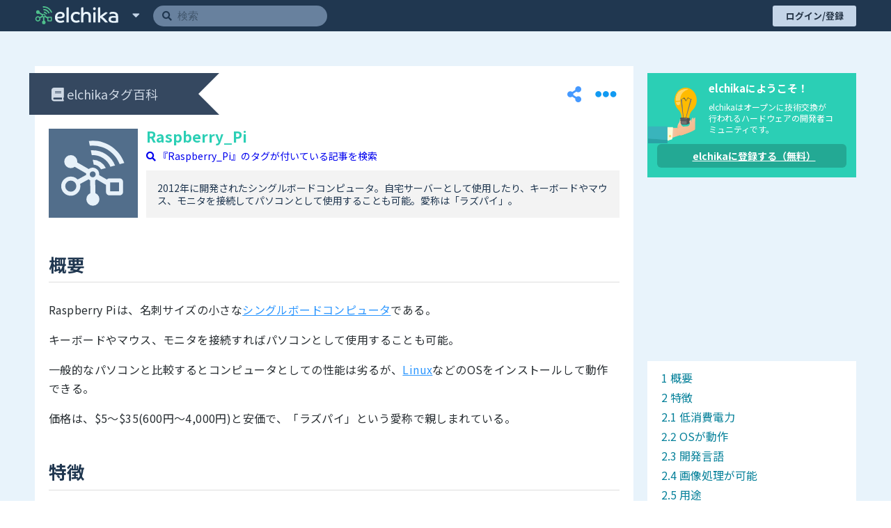

--- FILE ---
content_type: text/html; charset=utf-8
request_url: https://elchika.com/dic/Raspberry_Pi/
body_size: 18773
content:
<!doctype html>
<html data-n-head-ssr>
  <head >
    <title>Raspberry_Pi とは | elchika</title><meta data-n-head="ssr" charset="utf-8"><meta data-n-head="ssr" name="viewport" content="width=device-width, initial-scale=1"><meta data-n-head="ssr" data-hid="og:locale" content="ja_JP"><meta data-n-head="ssr" data-hid="og:site_name" property="og:site_name" content="elchika"><meta data-n-head="ssr" data-hid="og:type" property="og:type" content="article"><meta data-n-head="ssr" data-hid="twitter:card" name="twitter:card" content="summary"><meta data-n-head="ssr" data-hid="twitter:site" name="twitter:site" content="@elchika_info"><meta data-n-head="ssr" data-hid="og:image" property="og:image" content="https://elchika.com/assets/img/no-image/dic.svg"><meta data-n-head="ssr" data-hid="og:title" property="og:title" content="Raspberry_Pi とは | elchika"><meta data-n-head="ssr" data-hid="description" property="description" content="2012年に開発されたシングルボードコンピュータ。自宅サーバーとして使用したり、キーボードやマウス、モニタを接続してパソコンとして使用することも可能。愛称は「ラズパイ」。"><meta data-n-head="ssr" data-hid="og:description" property="og:description" content="2012年に開発されたシングルボードコンピュータ。自宅サーバーとして使用したり、キーボードやマウス、モニタを接続してパソコンとして使用することも可能。愛称は「ラズパイ」。"><meta data-n-head="ssr" data-hid="og:url" property="og:url" content="https://elchika.com/dic/Raspberry_Pi/"><link data-n-head="ssr" rel="icon" type="image/x-icon" href="/favicon.ico"><link data-n-head="ssr" rel="icon" type="image/png" sizes="192x192" href="/android-icon.png"><link data-n-head="ssr" rel="apple-touch-icon" sizes="180x180" href="/apple-touch-icon.png"><link data-n-head="ssr" rel="stylesheet" href="https://use.fontawesome.com/releases/v5.15.4/css/all.css" integrity="sha384-DyZ88mC6Up2uqS4h/KRgHuoeGwBcD4Ng9SiP4dIRy0EXTlnuz47vAwmeGwVChigm" crossorigin="anonymous"><link data-n-head="ssr" rel="stylesheet" href="https://cdn.jsdelivr.net/npm/highlight.js/styles/vs.min.css"><link data-n-head="ssr" rel="stylesheet" href="https://cdnjs.cloudflare.com/ajax/libs/KaTeX/0.5.1/katex.min.css"><link data-n-head="ssr" rel="stylesheet" href="https://unpkg.com/vue-multiselect@2.1.0/dist/vue-multiselect.min.css"><link data-n-head="ssr" rel="stylesheet" href="https://fonts.googleapis.com/css?family=Lato:400,700|Noto+Sans+JP:400,700"><link data-n-head="ssr" rel="stylesheet" href="https://cdnjs.cloudflare.com/ajax/libs/luminous-lightbox/2.3.2/luminous-basic.min.css"><link data-n-head="ssr" rel="stylesheet" href="https://unpkg.com/vue-select@3.16.0/dist/vue-select.css"><script data-n-head="ssr" src="https://cdn.polyfill.io/v3/polyfill.min.js?features=default,es2015,es2016,es2017,fetch,Array.prototype.flatMap,Object.entries,Object.fromEntries,Array.from"></script><script data-n-head="ssr" src="https://cdn.jsdelivr.net/npm/abortcontroller-polyfill/dist/umd-polyfill.min.js"></script><script data-n-head="ssr" src="https://cdn.jsdelivr.net/npm/canvas-toBlob@latest/canvas-toBlob.min.js"></script><script data-n-head="ssr" src="https://cdn.jsdelivr.net/npm/@webcomponents/template/template.js"></script><script data-n-head="ssr" src="https://cdn.jsdelivr.net/npm/mo-js@latest/build/mo.min.js" defer></script><script data-n-head="ssr" src="https://www.googletagmanager.com/gtag/js?id=G-2PYQXT8V45" async></script><script data-n-head="ssr" async src="//pagead2.googlesyndication.com/pagead/js/adsbygoogle.js"></script><script data-n-head="ssr">
      (adsbygoogle = window.adsbygoogle || []).push({
        google_ad_client: "ca-pub-7442534484474056",
        enable_page_level_ads: false
      });
  </script><link rel="preload" href="/_nuxt/511c7ee0b59810205f27.js" as="script"><link rel="preload" href="/_nuxt/063c9b59482cffce0a3e.js" as="script"><link rel="preload" href="/_nuxt/2d3d446bf4735c871406.js" as="script"><link rel="preload" href="/_nuxt/fbb64a53abca0da69e82.js" as="script"><link rel="preload" href="/_nuxt/92bf839eae6f8ea3a615.js" as="script"><link rel="preload" href="/_nuxt/9411c7143261c0989ce7.js" as="script"><link rel="preload" href="/_nuxt/c7498c87f0e5da64c2db.js" as="script"><style data-vue-ssr-id="46535c94:0 6e7aa0b6:0 84902814:0 02a7da38:0 072b2f8a:0 3191d5ad:0 418efa90:0 418efa90:1 7bc84e07:0 8a06e188:0 8a06e188:1 6922bac6:0 cb976908:0 268d9427:0 268d9427:1 3443eaa4:0 3fcab418:0 e4a25d84:0 12d046aa:0 1dc57e8b:0 5d61849c:0 740e68ce:0 595d42c0:0 68189685:0 795b1ed8:0 8922412c:0 6ef50cd2:0 3c0a91a8:0 11ac3571:0 0a2c9388:0 3c53312c:0 780fffda:0 1da9fbb8:0 40c4427b:0 40c4427b:1">@charset "UTF-8";abbr,address,article,aside,audio,b,blockquote,body,canvas,caption,cite,code,dd,del,details,dfn,div,dl,dt,em,fieldset,figcaption,figure,footer,form,h1,h2,h3,h4,h5,h6,header,hgroup,html,i,iframe,img,ins,kbd,label,legend,li,mark,menu,nav,object,ol,p,pre,q,samp,section,small,span,strong,sub,summary,sup,table,tbody,td,tfoot,th,thead,time,tr,ul,var,video{margin:0;border:0;padding:0;box-sizing:border-box;vertical-align:initial;background-color:initial;outline:0}html{font-size:62.5%}body{min-width:320px;min-height:100vh;font-family:Noto Sans JP,-apple-system,Segoe UI,Helvetica Neue,Hiragino Kaku Gothic ProN,メイリオ,meiryo,sans-serif;line-height:1;tab-size:4;-webkit-text-size-adjust:100%}@media screen and (min-width:500px){body{overflow-x:hidden}}article,aside,details,figcaption,figure,footer,header,hgroup,menu,nav,section{display:block}li,nav ul{list-style:none}blockquote,q{quotes:none}blockquote:after,blockquote:before,q:after,q:before{content:"";content:none}a{margin:0;padding:0;vertical-align:initial;font-size:100%;background-color:initial}ins{text-decoration:none}ins,mark{color:#292f33;background-color:#ff9}mark{font-weight:700;font-style:italic}del{text-decoration:line-through}abbr[title],dfn[title]{border-bottom:1px dotted;cursor:help}table{border-collapse:collapse;border-spacing:0}hr{display:block;height:1px;margin:1em 0;border:0;padding:0;border-top:1px solid #e3e3e3}input,select,textarea{border:none;border-radius:2px;vertical-align:middle}input:focus{border-color:orange;outline:0}button{border:none;padding:0;background-color:initial;-webkit-appearance:none;appearance:none;outline:none}button,label{cursor:pointer}textarea{font:initial;font-family:inherit;line-height:1.5}
.toasted-container .toasted{justify-content:center!important;padding:5px 30px!important;font-weight:700!important;line-height:1.5!important}.toasted-container .toasted .action{font-size:1.3rem!important}.toasted-container .toasted.bubble{font-size:1.5rem!important}.toasted-container .toasted.bubble .action{color:#c2faef!important}
.multiselect .multiselect__single,.multiselect div,.multiselect input{background-color:#f1f7ff}.multiselect .multiselect__select{background-color:initial!important}
.lum-lightbox.lum-open{z-index:200}
.emoji-mart,.emoji-mart *{-webkit-box-sizing:border-box;box-sizing:border-box;line-height:1.15}.emoji-mart{font-family:-apple-system,BlinkMacSystemFont,Helvetica Neue,sans-serif;font-size:16px;display:-webkit-box;display:-ms-flexbox;display:flex;-webkit-box-orient:vertical;-webkit-box-direction:normal;-ms-flex-direction:column;flex-direction:column;height:420px;color:#222427;border:1px solid #d9d9d9;border-radius:5px;background:#fff}.emoji-mart-emoji{padding:6px}.emoji-mart-emoji span{display:inline-block}.emoji-mart-preview-emoji .emoji-mart-emoji span{width:38px;height:38px;font-size:32px}.emoji-type-native{font-family:Segoe UI Emoji,Segoe UI Symbol,Segoe UI,Apple Color Emoji,Twemoji Mozilla,Noto Color Emoji,EmojiOne Color,Android Emoji;word-break:keep-all}.emoji-type-image{background-size:5200%}.emoji-type-image.emoji-set-emojione{background-image:url(https://unpkg.com/emoji-datasource-emojione@4.0.4/img/emojione/sheets-256/64.png)}.emoji-type-image.emoji-set-messenger{background-image:url(https://unpkg.com/emoji-datasource-messenger@4.0.4/img/messenger/sheets-256/64.png)}.emoji-type-image.emoji-set-apple{background-image:url(https://unpkg.com/emoji-datasource-apple@4.0.4/img/apple/sheets-256/64.png)}.emoji-type-image.emoji-set-facebook{background-image:url(https://unpkg.com/emoji-datasource-facebook@4.0.4/img/facebook/sheets-256/64.png)}.emoji-type-image.emoji-set-google{background-image:url(https://unpkg.com/emoji-datasource-google@4.0.4/img/google/sheets-256/64.png)}.emoji-type-image.emoji-set-twitter{background-image:url(https://unpkg.com/emoji-datasource-twitter@4.0.4/img/twitter/sheets-256/64.png)}.emoji-mart-bar{border:0 solid #d9d9d9}.emoji-mart-bar:first-child{border-bottom-width:1px;border-top-left-radius:5px;border-top-right-radius:5px}.emoji-mart-bar:last-child{border-top-width:1px;border-bottom-left-radius:5px;border-bottom-right-radius:5px}.emoji-mart-anchors{display:-webkit-box;display:-ms-flexbox;display:flex;-webkit-box-orient:horizontal;-webkit-box-direction:normal;-ms-flex-direction:row;flex-direction:row;-webkit-box-pack:justify;-ms-flex-pack:justify;justify-content:space-between;padding:0 6px;color:#858585;line-height:0}.emoji-mart-anchor{position:relative;display:block;-webkit-box-flex:1;-ms-flex:1 1 auto;flex:1 1 auto;text-align:center;padding:12px 4px;overflow:hidden;-webkit-transition:color .1s ease-out;-o-transition:color .1s ease-out;transition:color .1s ease-out}.emoji-mart-anchor-selected,.emoji-mart-anchor:hover{color:#464646}.emoji-mart-anchor-selected .emoji-mart-anchor-bar{bottom:0}.emoji-mart-anchor-bar{position:absolute;bottom:-3px;left:0;width:100%;height:3px;background-color:#464646}.emoji-mart-anchors i{display:inline-block;width:100%;max-width:22px}.emoji-mart-anchors svg{fill:currentColor;max-height:18px}.emoji-mart .scroller{height:250px;position:relative;-webkit-box-flex:1;-ms-flex:1;flex:1;padding:0 6px 6px;z-index:0;will-change:transform;-webkit-overflow-scrolling:touch}.emoji-mart-search{margin-top:6px;padding:0 6px}.emoji-mart-search input{font-size:16px;display:block;width:100%;padding:.2em .6em;border-radius:25px;border:1px solid #d9d9d9;outline:0}.emoji-mart-search-results{height:250px;overflow-y:scroll}.emoji-mart-category{position:relative}.emoji-mart-category .emoji-mart-emoji span{z-index:1;position:relative;text-align:center;cursor:default}.emoji-mart-category .emoji-mart-emoji:hover:before{z-index:0;content:"";position:absolute;top:0;left:0;width:100%;height:100%;background-color:#f4f4f4;border-radius:100%;opacity:0;opacity:1}.emoji-mart-category-label{position:-webkit-sticky;position:sticky;top:0}.emoji-mart-category-label span{display:block;width:100%;font-weight:500;padding:5px 6px;background-color:#fff;background-color:hsla(0,0%,100%,.95)}.emoji-mart-emoji{position:relative;display:inline-block;font-size:0}.emoji-mart-no-results{font-size:14px;text-align:center;padding-top:70px;color:#858585}.emoji-mart-no-results .emoji-mart-category-label{display:none}.emoji-mart-no-results .emoji-mart-no-results-label{margin-top:.2em}.emoji-mart-no-results .emoji-mart-emoji:hover:before{content:none}.emoji-mart-preview{position:relative;height:70px}.emoji-mart-preview-data,.emoji-mart-preview-emoji,.emoji-mart-preview-skins{position:absolute;top:50%;-webkit-transform:translateY(-50%);-ms-transform:translateY(-50%);transform:translateY(-50%)}.emoji-mart-preview-emoji{left:12px}.emoji-mart-preview-data{left:68px;right:12px;word-break:break-all}.emoji-mart-preview-skins{right:30px;text-align:right}.emoji-mart-preview-name{font-size:14px}.emoji-mart-preview-shortname{font-size:12px;color:#888}.emoji-mart-preview-emoticon+.emoji-mart-preview-emoticon,.emoji-mart-preview-shortname+.emoji-mart-preview-emoticon,.emoji-mart-preview-shortname+.emoji-mart-preview-shortname{margin-left:.5em}.emoji-mart-preview-emoticon{font-size:11px;color:#bbb}.emoji-mart-title span{display:inline-block;vertical-align:middle}.emoji-mart-title .emoji-mart-emoji{padding:0}.emoji-mart-title-label{color:#999a9c;font-size:21px;font-weight:300}.emoji-mart-skin-swatches{font-size:0;padding:2px 0;border:1px solid #d9d9d9;border-radius:12px;background-color:#fff}.emoji-mart-skin-swatches-opened .emoji-mart-skin-swatch{width:16px;padding:0 2px}.emoji-mart-skin-swatches-opened .emoji-mart-skin-swatch-selected:after{opacity:.75}.emoji-mart-skin-swatch{display:inline-block;width:0;vertical-align:middle;-webkit-transition-property:width,padding;-o-transition-property:width,padding;transition-property:width,padding;-webkit-transition-duration:.125s;-o-transition-duration:.125s;transition-duration:.125s;-webkit-transition-timing-function:ease-out;-o-transition-timing-function:ease-out;transition-timing-function:ease-out}.emoji-mart-skin-swatch:first-child{-webkit-transition-delay:0s;-o-transition-delay:0s;transition-delay:0s}.emoji-mart-skin-swatch:nth-child(2){-webkit-transition-delay:.03s;-o-transition-delay:.03s;transition-delay:.03s}.emoji-mart-skin-swatch:nth-child(3){-webkit-transition-delay:.06s;-o-transition-delay:.06s;transition-delay:.06s}.emoji-mart-skin-swatch:nth-child(4){-webkit-transition-delay:.09s;-o-transition-delay:.09s;transition-delay:.09s}.emoji-mart-skin-swatch:nth-child(5){-webkit-transition-delay:.12s;-o-transition-delay:.12s;transition-delay:.12s}.emoji-mart-skin-swatch:nth-child(6){-webkit-transition-delay:.15s;-o-transition-delay:.15s;transition-delay:.15s}.emoji-mart-skin-swatch-selected{position:relative;width:16px;padding:0 2px}.emoji-mart-skin-swatch-selected:after{content:"";position:absolute;top:50%;left:50%;width:4px;height:4px;margin:-2px 0 0 -2px;background-color:#fff;border-radius:100%;pointer-events:none;opacity:0;-webkit-transition:opacity .2s ease-out;-o-transition:opacity .2s ease-out;transition:opacity .2s ease-out}.emoji-mart-skin{display:inline-block;width:100%;padding-top:100%;max-width:12px;border-radius:100%}.emoji-mart-skin-tone-1{background-color:#ffc93a}.emoji-mart-skin-tone-2{background-color:#fadcbc}.emoji-mart-skin-tone-3{background-color:#e0bb95}.emoji-mart-skin-tone-4{background-color:#bf8f68}.emoji-mart-skin-tone-5{background-color:#9b643d}.emoji-mart-skin-tone-6{background-color:#594539}.vue-recycle-scroller{position:relative}.vue-recycle-scroller.direction-vertical:not(.page-mode){overflow-y:auto}.vue-recycle-scroller.direction-horizontal:not(.page-mode){overflow-x:auto}.vue-recycle-scroller.direction-horizontal{display:-webkit-box;display:-ms-flexbox;display:flex}.vue-recycle-scroller__slot{-webkit-box-flex:1;-ms-flex:auto 0 0px;flex:auto 0 0}.vue-recycle-scroller__item-wrapper{-webkit-box-flex:1;-ms-flex:1;flex:1;-webkit-box-sizing:border-box;box-sizing:border-box;overflow:hidden;position:relative}.vue-recycle-scroller.ready .vue-recycle-scroller__item-view{position:absolute;top:0;left:0;will-change:transform}.vue-recycle-scroller.direction-vertical .vue-recycle-scroller__item-wrapper{width:100%}.vue-recycle-scroller.direction-horizontal .vue-recycle-scroller__item-wrapper{height:100%}.vue-recycle-scroller.ready.direction-vertical .vue-recycle-scroller__item-view{width:100%}.vue-recycle-scroller.ready.direction-horizontal .vue-recycle-scroller__item-view{height:100%}.resize-observer[data-v-b329ee4c]{border:none;background-color:initial;opacity:0}.resize-observer[data-v-b329ee4c],.resize-observer[data-v-b329ee4c] object{position:absolute;top:0;left:0;z-index:-1;width:100%;height:100%;pointer-events:none;display:block;overflow:hidden}
.nuxt-progress{position:fixed;top:0;left:0;right:0;height:2px;width:0;opacity:1;transition:width .1s,opacity .4s;background-color:#3b8070;z-index:999999}.nuxt-progress.nuxt-progress-notransition{transition:none}.nuxt-progress-failed{background-color:red}
@media screen and (max-width: 1199.9px){.lgOver_12KNb{display:none!important}}@media screen and (min-width: 1200px){.lgUnder_2tdqp{display:none!important}}@media screen and (max-width: 999.9px){.mdOver_35Am9{display:none!important}}@media screen and (min-width: 1000px){.mdUnder_2l6Wp{display:none!important}}@media screen and (max-width: 799.9px){.smOver_1CqKk{display:none!important}}@media screen and (min-width: 800px){.smUnder_30T9L{display:none!important}}@media screen and (max-width: 479.9px){.xsOver_3Sgrd{display:none!important}}@media screen and (min-width: 480px){.xsUnder_1LIvh{display:none!important}}.markdown_3HQeB{letter-spacing:.04rem;color:#292f33;font-size:1.6rem;line-height:1.7;word-break:break-word;word-wrap:break-word}@media screen and (max-width: 799.9px){.markdown_3HQeB{line-height:1.5}}.markdown_3HQeB>:first-child{margin-top:0}.markdown_3HQeB>:last-child{margin-bottom:0}@media screen and (max-width: 799.9px){.markdown_3HQeB dl,.markdown_3HQeB p,.markdown_3HQeB pre,.markdown_3HQeB table{margin-left:0}}.markdown_3HQeB .tableWrapper{width:calc(95% - 20px);margin-top:20px;margin-bottom:25px;overflow-x:auto}.markdown_3HQeB .tableWrapper table{display:table;width:100%;border:1px solid #aaa;border-right:none;border-bottom:none}@media screen and (max-width: 799.9px){.markdown_3HQeB .tableWrapper{width:100%}}.markdown_3HQeB .tableWrapper tbody tr,.markdown_3HQeB .tableWrapper thead{background-color:#fff}.markdown_3HQeB .tableWrapper tbody tr:nth-child(odd){background-color:#eef8ff}.markdown_3HQeB .tableWrapper td,.markdown_3HQeB .tableWrapper th{padding:8px 10px;border:1px solid #aaa;border-top:none;border-left:none}.markdown_3HQeB p .katex{display:inline-flex;max-width:100%;padding-top:2px;overflow-x:auto;overflow-y:hidden}.markdown_3HQeB p .katex .katex-mathml{display:none}.markdown_3HQeB dl,.markdown_3HQeB pre{display:block;width:100%;margin-top:20px;margin-bottom:25px}.markdown_3HQeB h1,.markdown_3HQeB h2{margin-top:1.2em;margin-bottom:2.592rem;border-bottom:1px solid #ddd}.markdown_3HQeB h3,.markdown_3HQeB h4{margin-top:1em;margin-bottom:2.416rem}.markdown_3HQeB h5,.markdown_3HQeB h6{margin-top:.8em;margin-bottom:2.256rem}.markdown_3HQeB h1{padding-bottom:.96rem;font-size:3.04rem}.markdown_3HQeB h2{padding-bottom:.96rem;font-size:2.56rem;line-height:3.2rem}.markdown_3HQeB h3{font-size:2.16rem}.markdown_3HQeB h4{font-size:1.904rem}.markdown_3HQeB h5,.markdown_3HQeB h6{font-size:1.728rem}.markdown_3HQeB p{margin-bottom:1.6rem}.markdown_3HQeB li{list-style:inherit}.markdown_3HQeB>ol,.markdown_3HQeB>ul{margin-bottom:1.6rem;margin-left:4.32rem}@media screen and (max-width: 1199.9px){.markdown_3HQeB>ol,.markdown_3HQeB>ul{margin-left:0;padding-left:2.4rem}}.markdown_3HQeB>ol li,.markdown_3HQeB>ul li{margin-top:.32rem;margin-bottom:.32rem}.markdown_3HQeB>ol ol,.markdown_3HQeB>ol ul,.markdown_3HQeB>ul ol,.markdown_3HQeB>ul ul{margin-left:1.728rem}.markdown_3HQeB>ol ol li,.markdown_3HQeB>ol ul li,.markdown_3HQeB>ul ol li,.markdown_3HQeB>ul ul li{margin-top:.32rem;margin-bottom:.32rem}.markdown_3HQeB blockquote{margin-left:20px;padding:10px 20px;border-left:5px solid #eee}.markdown_3HQeB code{margin:0 3px;border:1px solid #e8e1e1;border-radius:2px;padding:0 2px;color:#e10202;background-color:#f5f5fa}.markdown_3HQeB pre{position:relative;border:1px solid #c9c9c9;border-radius:2px;padding:0 10px 10px;font-size:1.6rem;background-color:#f6f6f6;white-space:pre-wrap}.markdown_3HQeB pre code{display:block;margin:10px 0 0;border:none;padding:0;color:#000;font-size:1.344rem;background-color:initial}.markdown_3HQeB pre p.code-title{position:absolute;top:0;left:0;max-width:calc(100% - 5px);margin:0;border-radius:2px 0 3px;padding:0 6px 2px;overflow-x:hidden;color:#fff;font-family:Noto Sans JP,-apple-system,Segoe UI,Helvetica Neue,Hiragino Kaku Gothic ProN,メイリオ,meiryo,sans-serif;background-color:#3996f1;text-overflow:ellipsis;white-space:nowrap}.markdown_3HQeB pre p.code-title+code{margin-top:calc(1em + 16px)}.markdown_3HQeB img{vertical-align:middle}.markdown_3HQeB img.emoji{width:1em;height:1em}.markdown_3HQeB a{color:#2d97ff}.markdown_3HQeB a[href]:hover{opacity:.7;transition:opacity .3s}.markdown_3HQeB a.header{display:flex;align-items:center;color:#203750;text-decoration:none}.markdown_3HQeB a.header>*{flex:auto;width:100%}.markdown_3HQeB a.image{display:inline-block;position:relative;margin:15px 20px}.markdown_3HQeB a.image img{border:1px solid #dddde2}.markdown_3HQeB a.image[title]{text-decoration:none}.markdown_3HQeB a.image[title]:before{content:attr(title);display:block;position:absolute;top:0;left:0;max-width:calc(100% - 17px);border-radius:0 0 3px;padding:0 6px 2px;overflow-x:hidden;color:#fff;font-size:1.5rem;background-color:#2c9844;text-overflow:ellipsis;white-space:nowrap}.markdown_3HQeB ins:not(.ins),.markdown_3HQeB mark{display:block;position:relative;width:calc(95% + 19px);border:1px dashed;border-radius:2px;padding:8px 10px 8px calc(3.7rem + 20px);font-weight:400;background-color:initial;font-style:normal;line-height:1.7}@media screen and (max-width: 799.9px){.markdown_3HQeB ins:not(.ins),.markdown_3HQeB mark{padding-left:calc(2.4rem + 20px)}}.markdown_3HQeB ins:not(.ins){color:#306df6;word-wrap:break-word;overflow-wrap:break-word}.markdown_3HQeB ins:not(.ins):before{content:"\f14b";position:absolute;top:50%;left:10px;font-size:3.7rem;font-family:Font Awesome\ 5 Free;font-weight:900;transform:translateY(-50%);line-height:1;text-align:center}@media screen and (max-width: 799.9px){.markdown_3HQeB ins:not(.ins):before{font-size:2.4rem}}.markdown_3HQeB mark{color:#cf34a0}.markdown_3HQeB mark:before{content:"\f00c";position:absolute;top:50%;left:10px;color:#00ab00;font-size:3.7rem;font-family:Font Awesome\ 5 Free;font-weight:900;transform:translateY(-50%);line-height:1;text-align:center}@media screen and (max-width: 799.9px){.markdown_3HQeB mark:before{font-size:2.4rem}}.markdown_3HQeB sup .footnote-ref{font-size:.8em}.markdown_3HQeB div.conflict{padding-left:32px;border-left:4px solid #ffc134}.markdown_3HQeB .embed-responsive{position:relative;width:100%}.markdown_3HQeB .embed-responsive.embed-youtube{max-width:640px;max-height:390px}.markdown_3HQeB .embed-responsive.embed-youtube:before{content:"";display:block;padding-top:60.94%}.markdown_3HQeB .embed-responsive .embed-responsive-item{position:absolute;top:0;left:0;width:100%;height:100%}.markdown_3HQeB .embed-responsive .youtube-player{max-width:640px;max-height:390px}.markdown_3HQeB .embed-responsive .placeholder{position:absolute;top:0;left:0;width:100%;height:100%;border:1px solid #e1e8ed;border-radius:5px;padding:12px}.markdown_3HQeB .twitter-wrapper .placeholder{display:none;max-width:520px;border:1px solid #e1e8ed;border-radius:5px;padding:12px}.markdown_3HQeB .twitter-wrapper .twitter-tweet{margin-left:0;padding:initial;border-left:initial}.markdown_3HQeB .footnotes-list{list-style-position:inside}.markdown_3HQeB .footnotes-list .footnote-item{padding-right:17px;word-break:break-all}.markdown_3HQeB .footnotes-list .footnote-item>p{display:inline;position:relative;left:17px;margin-left:-18px}.markdown_3HQeB .footnotes-list .footnote-item:not(:last-child){margin-bottom:16px}
@media screen and (max-width: 1199.9px){.lgOver_1JNc3{display:none!important}}@media screen and (min-width: 1200px){.lgUnder_DZK2s{display:none!important}}@media screen and (max-width: 999.9px){.mdOver_2H_Qs{display:none!important}}@media screen and (min-width: 1000px){.mdUnder_1Wrhn{display:none!important}}@media screen and (max-width: 799.9px){.smOver_Y4Z5k{display:none!important}}@media screen and (min-width: 800px){.smUnder_wXmvO{display:none!important}}@media screen and (max-width: 479.9px){.xsOver_KKhoj{display:none!important}}@media screen and (min-width: 480px){.xsUnder_20VV8{display:none!important}}.transition_2EZg7-appear{opacity:0;transform:translateY(-10px)}.transition_2EZg7-appear-active{transition:transform .3s cubic-bezier(.5,0,0,1.5),opacity .3s ease}.transition_2EZg7-appear-to{opacity:1;transform:translate(0)}.wrapper_LHVIb .header_2XTCO{display:flex;align-items:center;justify-content:space-between}.wrapper_LHVIb .header_2XTCO .ribbon_WhqmN{left:-28px}@media screen and (max-width: 479.9px){.wrapper_LHVIb .header_2XTCO .ribbon_WhqmN{left:-15px}}.wrapper_LHVIb .header_2XTCO .menuWrapper_tqhUd{display:flex;z-index:101}.wrapper_LHVIb .header_2XTCO .menuWrapper_tqhUd .shareButton_Tv_Ky{margin-right:5px}.wrapper_LHVIb .header_2XTCO .menuWrapper_tqhUd .shareButton_Tv_Ky button{background:transparent}.wrapper_LHVIb .header_2XTCO .menuWrapper_tqhUd .menuButton_1Fwqb{display:flex;align-items:center;justify-content:center;width:30px;height:30px;margin:5px;color:#119af2;font-size:3rem}.wrapper_LHVIb .header_2XTCO .menuWrapper_tqhUd .menuButton_1Fwqb>i{font-size:3.1rem}.wrapper_LHVIb .header_2XTCO .menuWrapper_tqhUd .menu_1kgjc{background-color:#fff;box-shadow:3px 3px 16px 2px rgba(0,0,0,.15)}.wrapper_LHVIb .header_2XTCO .menuWrapper_tqhUd .menu_1kgjc>:not(:last-child){border-bottom:1px solid #8391bf}.wrapper_LHVIb .header_2XTCO .menuWrapper_tqhUd .menu_1kgjc .menuItem_3m0bg{display:block;padding:15px 25px;color:#283d67;font-size:1.3rem;font-weight:700;background-color:#fff;white-space:nowrap}.wrapper_LHVIb .header_2XTCO .menuWrapper_tqhUd .menu_1kgjc .menuItem_3m0bg:hover{color:#fff;background-color:#424d62}.wrapper_LHVIb .title_1SGpf{color:#2bcfb5;font-size:1.8rem}.wrapper_LHVIb .title_1SGpf h1{word-break:break-all}.wrapper_LHVIb>article{margin-top:20px}@media screen and (max-width: 799.9px){.wrapper_LHVIb>article{margin-top:15px}}.wrapper_LHVIb .found_2zDsL .summary_1Br_p{display:grid;grid-template:"..... .. ......" 1fr "image .. title " auto "image .. ......" 8px "image .. search" auto "image .. ......" 8px "image .. text  " auto "..... .. ......" 1fr/128px 12px auto auto}@media screen and (max-width: 799.9px){.wrapper_LHVIb .found_2zDsL .summary_1Br_p{grid-template:"..... .... ......" 1fr "image .... title " auto "image .... ......" 8px "image .... search" auto "..... .... ......" 8px "text  text text  " auto "..... .... ......" 1fr/128px 12px auto}}.wrapper_LHVIb .found_2zDsL .summary_1Br_p .image_nPESW{-ms-grid-row:2;-ms-grid-row-span:5;-ms-grid-column:1;grid-area:image;border:0}.wrapper_LHVIb .found_2zDsL .summary_1Br_p .title_1SGpf{-ms-grid-row:2;-ms-grid-column:3;grid-area:title;align-self:center}.wrapper_LHVIb .found_2zDsL .summary_1Br_p .search_vGOau{-ms-grid-row:4;-ms-grid-column:3;grid-area:search;word-break:break-all;align-self:start}@media screen and (max-width: 799.9px){.wrapper_LHVIb .found_2zDsL .summary_1Br_p .search_vGOau{text-align:left}}.wrapper_LHVIb .found_2zDsL .summary_1Br_p .description_3fsCM{-ms-grid-row:6;-ms-grid-column:3;grid-area:text;min-width:480px;padding:16px;word-break:break-word;word-wrap:break-word;background-color:#f3f3f3;line-height:1.3;align-self:end}@media screen and (max-width: 799.9px){.wrapper_LHVIb .found_2zDsL .summary_1Br_p .image_nPESW{-ms-grid-row:2;-ms-grid-row-span:3;-ms-grid-column:1}.wrapper_LHVIb .found_2zDsL .summary_1Br_p .title_1SGpf{-ms-grid-row:2;-ms-grid-column:3}.wrapper_LHVIb .found_2zDsL .summary_1Br_p .search_vGOau{-ms-grid-row:4;-ms-grid-column:3}.wrapper_LHVIb .found_2zDsL .summary_1Br_p .description_3fsCM{-ms-grid-row:6;-ms-grid-column:1;-ms-grid-column-span:3;min-width:0}}.wrapper_LHVIb .found_2zDsL .heading_17__G{display:inline-block;padding:12px}.wrapper_LHVIb .found_2zDsL .heading_17__G h2{margin-left:12px;padding:12px 0}.wrapper_LHVIb .found_2zDsL .text_2Vo6m{padding:20px 0}.wrapper_LHVIb .notFound_1UTT1 .summary_1Br_p .description_3fsCM{padding:12px 0}.wrapper_LHVIb .notFound_1UTT1 .summary_1Br_p .buttons_3EOOV{display:flex;margin-top:16px}.wrapper_LHVIb .notFound_1UTT1 .summary_1Br_p .buttons_3EOOV a{width:auto;padding:0 10px}section.headingWrapper_29nuZ{padding:10px 20px}.markdown_3N9og{}
@media screen and (max-width: 1199.9px){.lgOver_3YoM3{display:none!important}}@media screen and (min-width: 1200px){.lgUnder_3G8av{display:none!important}}@media screen and (max-width: 999.9px){.mdOver_Y23TL{display:none!important}}@media screen and (min-width: 1000px){.mdUnder_1cAKk{display:none!important}}@media screen and (max-width: 799.9px){.smOver_1ZuAW{display:none!important}}@media screen and (min-width: 800px){.smUnder_3KsFf{display:none!important}}@media screen and (max-width: 479.9px){.xsOver_3ZKPl{display:none!important}}@media screen and (min-width: 480px){.xsUnder_U7OF9{display:none!important}}.contents_14BLo{display:grid;grid-template:"main .. adv  " 404px "main .. ....." 20px "main .. aside" auto "main .. ....." auto/1fr 20px 300px;width:100%}@media screen and (max-width: 1199.9px){.contents_14BLo{grid-template:"main" auto "...." 20px "adv " auto "...." 20px/1fr}}.contents_14BLo .mainContents_39Ytm{-ms-grid-row:1;-ms-grid-row-span:4;-ms-grid-column:1;grid-area:main;min-width:0}.contents_14BLo .adv_1s_Yw{-ms-grid-row:1;-ms-grid-column:3;grid-area:adv}@media screen and (max-width: 1199.9px){.contents_14BLo .adv_1s_Yw{padding:0 3vw}}.contents_14BLo .asideContents_Fdnc3{-ms-grid-row:3;-ms-grid-column:3;grid-area:aside;position:sticky;top:0}@media screen and (max-width: 1199.9px){.contents_14BLo .mainContents_39Ytm{-ms-grid-row:1;-ms-grid-row-span:1;-ms-grid-column:1}.contents_14BLo .adv_1s_Yw{-ms-grid-row:3;-ms-grid-column:1}}
@media screen and (max-width: 1199.9px){.lgOver_3DtCq{display:none!important}}@media screen and (min-width: 1200px){.lgUnder_1L8Yi{display:none!important}}@media screen and (max-width: 999.9px){.mdOver_3Mue_{display:none!important}}@media screen and (min-width: 1000px){.mdUnder_2Nu85{display:none!important}}@media screen and (max-width: 799.9px){.smOver_1YIqP{display:none!important}}@media screen and (min-width: 800px){.smUnder_-qct2{display:none!important}}@media screen and (max-width: 479.9px){.xsOver_2u7FP{display:none!important}}@media screen and (min-width: 480px){.xsUnder_3Em2H{display:none!important}}.responsiveWidth_2CgLL{width:1180px;margin-right:auto;margin-left:auto;transition:width .1s cubic-bezier(.5,.1,.3,2)}@media screen and (max-width: 1199.9px){.responsiveWidth_2CgLL{width:980px}}@media screen and (max-width: 999.9px){.responsiveWidth_2CgLL{width:780px}}@media screen and (max-width: 799.9px){.responsiveWidth_2CgLL{width:100%}}@media screen and (max-width: 479.9px){.responsiveWidth_2CgLL{width:100%}}
@media screen and (max-width: 1199.9px){.lgOver_3RFpH{display:none!important}}@media screen and (min-width: 1200px){.lgUnder_1Chps{display:none!important}}@media screen and (max-width: 999.9px){.mdOver_2DCDs{display:none!important}}@media screen and (min-width: 1000px){.mdUnder_1qkT7{display:none!important}}@media screen and (max-width: 799.9px){.smOver_2dOMq{display:none!important}}@media screen and (min-width: 800px){.smUnder_1XR4N{display:none!important}}@media screen and (max-width: 479.9px){.xsOver_la8bx{display:none!important}}@media screen and (min-width: 480px){.xsUnder_2Iln9{display:none!important}}.page_f9rBW{display:flex;align-items:flex-start;justify-content:center;margin:0 auto;flex-direction:row}.page_f9rBW>*{max-width:100%}@media screen and (max-width: 799.9px){.page_f9rBW{align-items:center;justify-content:flex-start;flex-direction:column}}.responsiveWidth_2qLt9{}
@media screen and (max-width: 1199.9px){.lgOver_3WPu7{display:none!important}}@media screen and (min-width: 1200px){.lgUnder_1ZIRb{display:none!important}}@media screen and (max-width: 999.9px){.mdOver_29hCV{display:none!important}}@media screen and (min-width: 1000px){.mdUnder_2bDPd{display:none!important}}@media screen and (max-width: 799.9px){.smOver_1iMQ-{display:none!important}}@media screen and (min-width: 800px){.smUnder_3GlwU{display:none!important}}@media screen and (max-width: 479.9px){.xsOver_1UYfJ{display:none!important}}@media screen and (min-width: 480px){.xsUnder_2xv44{display:none!important}}.page_1y2Tc{padding:50px 0}@media screen and (max-width: 799.9px){.page_1y2Tc{padding:0}}
@media screen and (max-width: 1199.9px){.lgOver_23GzK{display:none!important}}@media screen and (min-width: 1200px){.lgUnder_2Jae9{display:none!important}}@media screen and (max-width: 999.9px){.mdOver_2zOgh{display:none!important}}@media screen and (min-width: 1000px){.mdUnder_8A6Lx{display:none!important}}@media screen and (max-width: 799.9px){.smOver_1QTob{display:none!important}}@media screen and (min-width: 800px){.smUnder_3Kd41{display:none!important}}@media screen and (max-width: 479.9px){.xsOver_1k4U2{display:none!important}}@media screen and (min-width: 480px){.xsUnder_2iy7j{display:none!important}}.layout_cgzj9,.wrapper_1E2ZX{display:flex}.wrapper_1E2ZX{justify-content:space-between;width:100%;min-height:100vh;color:#203750;flex-direction:column;line-height:1}.wrapper_1E2ZX .header_28r0B{flex:none}.wrapper_1E2ZX .page_1ftbZ{flex:auto;height:100%;min-height:500px}.wrapper_1E2ZX .page_1ftbZ img{max-width:100%}.wrapper_1E2ZX .footer_3_Scb{flex:none}
@media screen and (max-width: 1199.9px){.lgOver_3DtCq{display:none!important}}@media screen and (min-width: 1200px){.lgUnder_1L8Yi{display:none!important}}@media screen and (max-width: 999.9px){.mdOver_3Mue_{display:none!important}}@media screen and (min-width: 1000px){.mdUnder_2Nu85{display:none!important}}@media screen and (max-width: 799.9px){.smOver_1YIqP{display:none!important}}@media screen and (min-width: 800px){.smUnder_-qct2{display:none!important}}@media screen and (max-width: 479.9px){.xsOver_2u7FP{display:none!important}}@media screen and (min-width: 480px){.xsUnder_3Em2H{display:none!important}}.responsiveWidth_2CgLL{width:1180px;margin-right:auto;margin-left:auto;transition:width .1s cubic-bezier(.5,.1,.3,2)}@media screen and (max-width: 1199.9px){.responsiveWidth_2CgLL{width:980px}}@media screen and (max-width: 999.9px){.responsiveWidth_2CgLL{width:780px}}@media screen and (max-width: 799.9px){.responsiveWidth_2CgLL{width:100%}}@media screen and (max-width: 479.9px){.responsiveWidth_2CgLL{width:100%}}
@media screen and (max-width: 1199.9px){.lgOver_8ii5C{display:none!important}}@media screen and (min-width: 1200px){.lgUnder_1ViJJ{display:none!important}}@media screen and (max-width: 999.9px){.mdOver_1fntO{display:none!important}}@media screen and (min-width: 1000px){.mdUnder_2udQa{display:none!important}}@media screen and (max-width: 799.9px){.smOver_11gI5{display:none!important}}@media screen and (min-width: 800px){.smUnder_9eeik{display:none!important}}@media screen and (max-width: 479.9px){.xsOver_5_MaN{display:none!important}}@media screen and (min-width: 480px){.xsUnder_eyO3-{display:none!important}}.transition_Fz83m-appear{opacity:0;transform:translateY(-10px)}.transition_Fz83m-appear-active{transition:transform .3s cubic-bezier(.5,0,0,1.5),opacity .3s ease}.transition_Fz83m-appear-to{opacity:1;transform:translate(0)}.wrapper_2XSqZ{height:45px;font-size:1.2rem;background-color:#203750}.wrapper_2XSqZ .header_1oPrB{display:flex;justify-content:space-between;height:inherit}.wrapper_2XSqZ .header_1oPrB>*{display:flex;align-items:center}.wrapper_2XSqZ .header_1oPrB>*>*{flex:none}.wrapper_2XSqZ .header_1oPrB>*>:not(:first-child){margin-left:10px}@media screen and (max-width: 799.9px){.wrapper_2XSqZ .header_1oPrB>*>:not(:first-child){margin-left:5px}}.wrapper_2XSqZ .header_1oPrB>:not(:first-child){margin-left:15px}@media screen and (max-width: 799.9px){.wrapper_2XSqZ .header_1oPrB>:not(:first-child){margin-left:5px}}@media screen and (max-width: 799.9px){.wrapper_2XSqZ .header_1oPrB>:first-child{padding-left:10px}.wrapper_2XSqZ .header_1oPrB>:last-child{padding-right:10px}}@media screen and (max-width: 479.9px){.wrapper_2XSqZ .header_1oPrB>:first-child{padding-left:4px}.wrapper_2XSqZ .header_1oPrB>:last-child{padding-right:4px}}.wrapper_2XSqZ .header_1oPrB>.left_3Qjhv .logo_UE0U8,.wrapper_2XSqZ .header_1oPrB>.left_3Qjhv .logo_UE0U8 svg{width:120px;max-height:45px}@media screen and (max-width: 799.9px){.wrapper_2XSqZ .header_1oPrB>.left_3Qjhv .logo_UE0U8,.wrapper_2XSqZ .header_1oPrB>.left_3Qjhv .logo_UE0U8 svg{width:90px}}@media screen and (max-width: 479.9px){.wrapper_2XSqZ .header_1oPrB>.left_3Qjhv .logo_UE0U8,.wrapper_2XSqZ .header_1oPrB>.left_3Qjhv .logo_UE0U8 svg{width:28px}}.wrapper_2XSqZ .header_1oPrB>.left_3Qjhv .menuWrapper_eyIdl{z-index:101}.wrapper_2XSqZ .header_1oPrB>.left_3Qjhv .menuWrapper_eyIdl .menuButton_VJHzl{width:30px;height:30px;color:#c4d5e8;font-size:1.7rem}@media screen and (max-width: 479.9px){.wrapper_2XSqZ .header_1oPrB>.left_3Qjhv .menuWrapper_eyIdl .menuButton_VJHzl{width:14px;height:14px}}.wrapper_2XSqZ .header_1oPrB>.left_3Qjhv .menuWrapper_eyIdl .menu_1sZ9u{background-color:#fff;box-shadow:3px 3px 16px 2px rgba(0,0,0,.15)}.wrapper_2XSqZ .header_1oPrB>.left_3Qjhv .menuWrapper_eyIdl .menu_1sZ9u>:not(:last-child){border-bottom:1px solid #8391bf}.wrapper_2XSqZ .header_1oPrB>.left_3Qjhv .menuWrapper_eyIdl .menu_1sZ9u .menuItem_1CI8z{display:block;padding:15px 25px;color:#283d67;font-size:1.3rem;font-weight:700;background-color:#fff;white-space:nowrap}.wrapper_2XSqZ .header_1oPrB>.left_3Qjhv .menuWrapper_eyIdl .menu_1sZ9u .menuItem_1CI8z:hover{color:#fff;background-color:#424d62}.wrapper_2XSqZ .header_1oPrB>.left_3Qjhv .search_s1EAy{width:250px}@media screen and (max-width: 799.9px){.wrapper_2XSqZ .header_1oPrB>.left_3Qjhv .search_s1EAy{width:180px}}@media screen and (max-width: 479.9px){.wrapper_2XSqZ .header_1oPrB>.left_3Qjhv .search_s1EAy{width:160px}}@media screen and (max-width:374.9px){.wrapper_2XSqZ .header_1oPrB>.left_3Qjhv .search_s1EAy{width:128px}}.wrapper_2XSqZ .header_1oPrB>.right_2DV54 .postButton_3yVvL{width:90px}@media screen and (max-width: 799.9px){.wrapper_2XSqZ .header_1oPrB>.right_2DV54 .postButton_3yVvL{width:60px}}@media screen and (max-width: 479.9px){.wrapper_2XSqZ .header_1oPrB>.right_2DV54 .postButton_3yVvL{width:30px}}.wrapper_2XSqZ .header_1oPrB>.right_2DV54 .notificationButton_Z_xpl{width:30px}.wrapper_2XSqZ .header_1oPrB>.right_2DV54 .profilePanel_2qimR{width:150px;height:100%;margin-left:10px;text-align:left}@media screen and (max-width: 799.9px){.wrapper_2XSqZ .header_1oPrB>.right_2DV54 .profilePanel_2qimR{width:60px;margin-left:0}}.wrapper_2XSqZ .header_1oPrB>.right_2DV54 .signinButton_1alwp{width:120px}.responsiveWidth_2jF59{}
.image_2lkqs>img{width:100%;max-height:100%}
.link_3fPid{text-decoration:none}.link_3fPid:hover{opacity:.7;transition:opacity .3s}.link_3fPid.disabled_1QDU2{pointer-events:none;opacity:.5;cursor:default}
.link_3jcd_{word-wrap:break-word}
.wrapper_36Kyq.floating_WwwCh{position:relative}.wrapper_36Kyq.floating_WwwCh .contentWrapper_10x66{height:inherit}.wrapper_36Kyq.floating_WwwCh .menuWrapper_13ndx{position:absolute}.wrapper_36Kyq.floating_WwwCh.top_13-lJ .menuWrapper_13ndx{bottom:100%;width:100%}.wrapper_36Kyq.floating_WwwCh.bottom_lklug .menuWrapper_13ndx{top:100%;width:100%}.wrapper_36Kyq.floating_WwwCh.bottomRight_1NEEt .menuWrapper_13ndx{top:100%;right:0;z-index:1}.wrapper_36Kyq.floating_WwwCh.bottomLeft_3DjiQ .menuWrapper_13ndx{top:100%;left:0}.wrapper_36Kyq:not(.wrapper_36Kyq.floating_WwwCh){display:grid}.wrapper_36Kyq:not(.wrapper_36Kyq.floating_WwwCh).top_13-lJ{grid-template:"menu " auto "content" auto/1fr}.wrapper_36Kyq:not(.wrapper_36Kyq.floating_WwwCh).top_13-lJ .contentWrapper_10x66{-ms-grid-row:2;-ms-grid-column:1;grid-area:content}.wrapper_36Kyq:not(.wrapper_36Kyq.floating_WwwCh).top_13-lJ .menuWrapper_13ndx{-ms-grid-row:1;-ms-grid-column:1;grid-area:menu}.wrapper_36Kyq:not(.wrapper_36Kyq.floating_WwwCh).bottom_lklug{grid-template:"content" auto "menu " auto/1fr}.wrapper_36Kyq:not(.wrapper_36Kyq.floating_WwwCh).bottom_lklug .contentWrapper_10x66{-ms-grid-row:1;-ms-grid-column:1;grid-area:content}.wrapper_36Kyq:not(.wrapper_36Kyq.floating_WwwCh).bottom_lklug .menuWrapper_13ndx{-ms-grid-row:2;-ms-grid-column:1;grid-area:menu}
@media screen and (max-width: 1199.9px){.lgOver_2Brmb{display:none!important}}@media screen and (min-width: 1200px){.lgUnder_2qIR_{display:none!important}}@media screen and (max-width: 999.9px){.mdOver_sGXXS{display:none!important}}@media screen and (min-width: 1000px){.mdUnder_12EtK{display:none!important}}@media screen and (max-width: 799.9px){.smOver_3M7e8{display:none!important}}@media screen and (min-width: 800px){.smUnder_3sNJ_{display:none!important}}@media screen and (max-width: 479.9px){.xsOver_e_LGu{display:none!important}}@media screen and (min-width: 480px){.xsUnder_mMzas{display:none!important}}.switch_1pYG1{position:relative}.switch_1pYG1 .wrapper_2JHw7{position:absolute;top:100%;left:0;z-index:20000}.switch_1pYG1 .wrapper_2JHw7>*{width:250px}.switch_1pYG1 .wrapper_2JHw7 .loading_1JXPw{margin-top:8px;border:1px solid #bfd0ff;padding:10px;box-shadow:1px 2px 10px #c0c2d4;color:#1a305f;font-size:1.5rem;background-color:#fff}.switch_1pYG1 .panel_tKH6x{width:inherit;height:inherit;text-align:inherit}@media screen and (max-width: 479.9px){.switch_1pYG1 .panel_tKH6x input{font-size:16px}}
.wrapper_1J4kX{display:inline-block;position:relative;width:100%}.wrapper_1J4kX:before{content:"\f002";position:absolute;top:8px;left:13px;font-size:1.4rem;font-family:Font Awesome\ 5 Free;font-weight:900}.wrapper_1J4kX .text_2JLzr{height:3rem;border-radius:50px;padding:0 10px 0 35px;color:#243446;background-color:#68819e}.wrapper_1J4kX .text_2JLzr:focus{background-color:#e8f3fb;transition:background-color .1s}.wrapper_1J4kX .text_2JLzr::placeholder{color:#41566c}
.base__hRfT{width:100%;height:inherit;box-sizing:border-box;font-size:1.5rem;background:#f1f7ff}input.base__hRfT{padding:15px}.base__hRfT:disabled{background-color:#ccc}
.link_1skJE{display:flex;align-items:center;justify-content:center;width:100%;height:3rem;border-radius:3px;padding:0 5px;box-sizing:border-box;font-size:1.3rem;font-weight:700;line-height:1}
.primary_23s_M{color:#fff;background-color:#2d97ff}.primary_23s_M:hover{background-color:#1570ca}.secondary_1op_U{color:#6c6c6c;background-color:#f6f6f6}.light_1YvFJ{color:#243446;background-color:#c4d5e8}.light_1YvFJ:hover{background-color:#8ba7c5}.success_2j8id{color:#fff;background-color:#64dd17}.success_2j8id:hover{background-color:#75f327}.danger_1SL8r{color:#fff;background-color:#e05a5a}.danger_1SL8r:hover{background-color:#ab1d1d}.warning_VTmxr{color:#fff;background-color:#ffc107}.warning_VTmxr:hover{background-color:#c79a13}.grayout_2lz74{color:#777;background-color:#eee}
@media screen and (max-width: 1199.9px){.lgOver_2qT2X{display:none!important}}@media screen and (min-width: 1200px){.lgUnder_2ii-Y{display:none!important}}@media screen and (max-width: 999.9px){.mdOver_1dZ9q{display:none!important}}@media screen and (min-width: 1000px){.mdUnder__0xr0{display:none!important}}@media screen and (max-width: 799.9px){.smOver_1g_vD{display:none!important}}@media screen and (min-width: 800px){.smUnder_2B7t8{display:none!important}}@media screen and (max-width: 479.9px){.xsOver_3vBi-{display:none!important}}@media screen and (min-width: 480px){.xsUnder_2xklb{display:none!important}}.card_1Jhcy{padding:10px 20px}@media screen and (max-width: 799.9px){.card_1Jhcy{padding:30px 3vw}}.card_1Jhcy .title_31APT{display:flex;align-items:center;justify-content:left;position:relative;width:100%;height:40px;padding:0 0 0 20px;box-sizing:border-box;font-size:1.9rem;font-weight:700;border-bottom:1px solid #d5e2ea}.card_1Jhcy .title_31APT:not(:empty){margin-bottom:30px}.card_1Jhcy .title_31APT:before{content:"";position:absolute;bottom:-1px;left:0;width:6px;height:40px;background-color:#243446}
.wrapper_3pM-z{width:100%;background-color:#fff}
@media screen and (max-width: 1199.9px){.lgOver_Wo1lL{display:none!important}}@media screen and (min-width: 1200px){.lgUnder_3_bkJ{display:none!important}}@media screen and (max-width: 999.9px){.mdOver_3Vjhs{display:none!important}}@media screen and (min-width: 1000px){.mdUnder_30nkK{display:none!important}}@media screen and (max-width: 799.9px){.smOver_2oWZw{display:none!important}}@media screen and (min-width: 800px){.smUnder_2GTv1{display:none!important}}@media screen and (max-width: 479.9px){.xsOver_1qzPq{display:none!important}}@media screen and (min-width: 480px){.xsUnder_2P0bK{display:none!important}}.ribbon_1YbUs{display:inline-block;position:relative;height:60px;line-height:60px;padding:0 88px 0 32px;box-sizing:border-box;vertical-align:middle;text-align:center;color:#cfd9e5;font-size:1.8rem;background:#354860;white-space:nowrap}@media screen and (max-width: 479.9px){.ribbon_1YbUs{height:50px;line-height:50px;padding:0 60px 0 15px;font-size:1.6rem}}.ribbon_1YbUs:after{content:"";position:absolute;top:0;right:0;width:0;height:0;border-color:transparent #fff transparent transparent;border-style:solid;border-width:30px 30px 30px 0;z-index:1}@media screen and (max-width: 479.9px){.ribbon_1YbUs:after{border-width:25px 25px 25px 0}}.ribbon_1YbUs .icon_30Vyz{font-size:2rem}@media screen and (max-width: 479.9px){.ribbon_1YbUs .icon_30Vyz{font-size:1.8rem}}
.label_2yHY3{word-wrap:break-word}
@media screen and (max-width: 1199.9px){.lgOver_2l6mA{display:none!important}}@media screen and (min-width: 1200px){.lgUnder_3sIfB{display:none!important}}@media screen and (max-width: 999.9px){.mdOver_2EWNz{display:none!important}}@media screen and (min-width: 1000px){.mdUnder_1p_-I{display:none!important}}@media screen and (max-width: 799.9px){.smOver_3LIo3{display:none!important}}@media screen and (min-width: 800px){.smUnder_2qpff{display:none!important}}@media screen and (max-width: 479.9px){.xsOver_2Lpvb{display:none!important}}@media screen and (min-width: 480px){.xsUnder_WNSKW{display:none!important}}.switch_8ZKHR{position:relative}.switch_8ZKHR .button_1sqnl{color:#4599ff;font-size:2.3rem;background-color:initial}.switch_8ZKHR .button_1sqnl,.switch_8ZKHR .item_20kOv{display:flex;align-items:center;justify-content:center;width:40px;height:40px}.switch_8ZKHR .item_20kOv{position:absolute;top:20px;left:20px;border:2px solid #fff;border-radius:50%;padding:3px;box-sizing:border-box;overflow:hidden;z-index:1;color:#fff;font-size:1.8rem;font-weight:700;background-color:red;transform:translate(-50%,-50%);transition:left .1s linear,top .1s cubic-bezier(0,.5,.5,1),opacity .1s linear}.switch_8ZKHR .item_20kOv:not(.isActive_18cAM){pointer-events:none;opacity:0;transition:left .1s linear,top .1s cubic-bezier(.5,0,1,.5),opacity .1s linear}.switch_8ZKHR .item_20kOv:first-of-type{background-color:#1ea1f3}.switch_8ZKHR .item_20kOv:first-of-type.isActive_18cAM{top:40px;left:-40px}@media screen and (max-width: 799.9px){.switch_8ZKHR .item_20kOv:first-of-type.isActive_18cAM{top:65px;left:20px}}.switch_8ZKHR .item_20kOv:nth-of-type(2){background-color:#3b5997}.switch_8ZKHR .item_20kOv:nth-of-type(2).isActive_18cAM{top:100px;left:-10px}@media screen and (max-width: 799.9px){.switch_8ZKHR .item_20kOv:nth-of-type(2).isActive_18cAM{top:110px;left:20px}}.switch_8ZKHR .item_20kOv:nth-of-type(3){color:#5bd94b;font-size:2.2rem;font-weight:400;background-color:#fff}.switch_8ZKHR .item_20kOv:nth-of-type(3)>*{transform:scale(2)}.switch_8ZKHR .item_20kOv:nth-of-type(3).isActive_18cAM{top:100px;left:50px}@media screen and (max-width: 799.9px){.switch_8ZKHR .item_20kOv:nth-of-type(3).isActive_18cAM{top:155px;left:20px}}.switch_8ZKHR .item_20kOv:nth-of-type(4){background-color:#47c2dd}.switch_8ZKHR .item_20kOv:nth-of-type(4).isActive_18cAM{top:40px;left:80px}@media screen and (max-width: 799.9px){.switch_8ZKHR .item_20kOv:nth-of-type(4).isActive_18cAM{top:200px;left:20px}}
.image_1cSjh{border:2px solid #fff;vertical-align:middle;background-color:#fff}
.heading_22FRF{font-size:1.6rem;line-height:2.8rem;counter-reset:heading}.heading_22FRF li{counter-increment:heading}.heading_22FRF li a{display:inline-block;width:100%;color:#06819a;text-decoration:none;line-height:2.2rem}.heading_22FRF li a:before{content:counters(heading,".") " "}.heading_22FRF li a:hover{text-decoration:underline;background-color:#eee}.heading_22FRF li .item_1uX7O img{width:1em;height:1em}
@media screen and (max-width: 1199.9px){.lgOver_1IuOH{display:none!important}}@media screen and (min-width: 1200px){.lgUnder_18AFg{display:none!important}}@media screen and (max-width: 999.9px){.mdOver_23hZl{display:none!important}}@media screen and (min-width: 1000px){.mdUnder_2T2oZ{display:none!important}}@media screen and (max-width: 799.9px){.smOver_3y1So{display:none!important}}@media screen and (min-width: 800px){.smUnder_AoRB7{display:none!important}}@media screen and (max-width: 479.9px){.xsOver_3Irv7{display:none!important}}@media screen and (min-width: 480px){.xsUnder_PZUGS{display:none!important}}.advWrapper_1iWpS{display:grid;grid-template:"ad-banner     " auto "elchika-banner" auto/1fr;width:max-content;align-items:center;justify-items:center;place-items:center;margin:0 auto}.advWrapper_1iWpS>.adv_1wryZ{-ms-grid-row:1;-ms-grid-column:1;grid-area:ad-banner;width:300px;height:250px}.advWrapper_1iWpS>.adv_1wryZ>.adLink_1-e-p{display:inline-block}.advWrapper_1iWpS.hide_23Whe{grid-template:"elchika-banner" auto/1fr}.advWrapper_1iWpS.hide_23Whe .adv_1wryZ{display:none}.advWrapper_1iWpS .introduction_18Zna{-ms-grid-row:2;-ms-grid-column:1;grid-area:elchika-banner;display:flex;flex-wrap:wrap;align-self:center;align-content:center;justify-content:center;width:300px;height:144px;margin-top:10px;border:2px solid #4ec08d;padding:15px;background-color:#fcfcfc}.advWrapper_1iWpS .introduction_18Zna>p{font-size:1.4rem;line-height:2rem}.advWrapper_1iWpS .introduction_18Zna>p>.colored_3c_9A{color:#f55555}.advWrapper_1iWpS .introduction_18Zna>p>.bolded_3BSUq{font-weight:700}.advWrapper_1iWpS .introduction_18Zna>a{display:flex;align-items:center;justify-content:center;width:100%;height:60px;margin-top:10px;border-radius:3px;opacity:1;color:#fcfcfc;font-size:1.6rem;line-height:2rem;font-weight:700;text-decoration:none;background-color:#4ec08d;transition:.3s}.advWrapper_1iWpS .introduction_18Zna>a:hover{opacity:.7;transition:.3s}.advWrapper_1iWpS .invitation_32v_7{-ms-grid-row:2;-ms-grid-column:1;grid-area:elchika-banner;display:grid;grid-gap:3px;grid-template:"bulb title   ...." auto "bulb message ...." auto "link link    ...." auto/1fr 180px 15px;width:300px;height:150px;margin-top:10px;padding:1em;background-color:#2bcfb5}.advWrapper_1iWpS .invitation_32v_7 .title_1XWFr{-ms-grid-row:1;-ms-grid-column:3;grid-area:title;color:#fff;font-size:15px;font-weight:700;justify-self:left}.advWrapper_1iWpS .invitation_32v_7 .bulb_3YaEt{-ms-grid-row:1;-ms-grid-row-span:3;-ms-grid-column:1;grid-area:bulb;position:relative;top:7px;left:-13px;width:70px;height:80px}.advWrapper_1iWpS .invitation_32v_7 .message_3WgVA{-ms-grid-row:3;-ms-grid-column:3;grid-area:message;color:#fff;line-height:16px;text-align:left;font-size:12px;font-weight:500}.advWrapper_1iWpS .invitation_32v_7 .link_2N_FH{-ms-grid-row:5;-ms-grid-column:1;-ms-grid-column-span:3;grid-area:link;display:flex;align-items:center;justify-content:center;width:100%;border-radius:6px;padding:9px;color:#fff;font-size:14px;font-weight:700;background-color:#23a994}.advWrapper_1iWpS .invitation_32v_7 .link_2N_FH span{position:relative;left:3px}
@media screen and (max-width: 1199.9px){.lgOver_2CD0m{display:none!important}}@media screen and (min-width: 1200px){.lgUnder_3Wf5A{display:none!important}}@media screen and (max-width: 999.9px){.mdOver_3rCnP{display:none!important}}@media screen and (min-width: 1000px){.mdUnder_1ch2G{display:none!important}}@media screen and (max-width: 799.9px){.smOver_20dCN{display:none!important}}@media screen and (min-width: 800px){.smUnder_fz2VX{display:none!important}}@media screen and (max-width: 479.9px){.xsOver_3JU2P{display:none!important}}@media screen and (min-width: 480px){.xsUnder_1CJm_{display:none!important}}.card_eOMYo{padding:40px}@media screen and (max-width: 799.9px){.card_eOMYo{padding:30px 3vw}}.card_eOMYo .title_nFHxc{display:flex;align-items:center;justify-content:left;position:relative;width:100%;height:50px;padding:0 0 0 20px;box-sizing:border-box;font-size:2.4rem;font-weight:700;border-bottom:1px solid #d5e2ea}@media screen and (max-width: 799.9px){.card_eOMYo .title_nFHxc{height:40px;font-size:1.9rem}}.card_eOMYo .title_nFHxc:not(:empty){margin-bottom:30px}.card_eOMYo .title_nFHxc:before{content:"";position:absolute;bottom:-1px;left:0;width:6px;height:50px;background-color:#243446}@media screen and (max-width: 799.9px){.card_eOMYo .title_nFHxc:before{height:40px}}
@media screen and (max-width: 1199.9px){.lgOver_3DtCq{display:none!important}}@media screen and (min-width: 1200px){.lgUnder_1L8Yi{display:none!important}}@media screen and (max-width: 999.9px){.mdOver_3Mue_{display:none!important}}@media screen and (min-width: 1000px){.mdUnder_2Nu85{display:none!important}}@media screen and (max-width: 799.9px){.smOver_1YIqP{display:none!important}}@media screen and (min-width: 800px){.smUnder_-qct2{display:none!important}}@media screen and (max-width: 479.9px){.xsOver_2u7FP{display:none!important}}@media screen and (min-width: 480px){.xsUnder_3Em2H{display:none!important}}.responsiveWidth_2CgLL{width:1180px;margin-right:auto;margin-left:auto;transition:width .1s cubic-bezier(.5,.1,.3,2)}@media screen and (max-width: 1199.9px){.responsiveWidth_2CgLL{width:980px}}@media screen and (max-width: 999.9px){.responsiveWidth_2CgLL{width:780px}}@media screen and (max-width: 799.9px){.responsiveWidth_2CgLL{width:100%}}@media screen and (max-width: 479.9px){.responsiveWidth_2CgLL{width:100%}}
@media screen and (max-width: 1199.9px){.lgOver_1gVm6{display:none!important}}@media screen and (min-width: 1200px){.lgUnder_1N2cw{display:none!important}}@media screen and (max-width: 999.9px){.mdOver_hzpA_{display:none!important}}@media screen and (min-width: 1000px){.mdUnder_6AvVt{display:none!important}}@media screen and (max-width: 799.9px){.smOver_uui92{display:none!important}}@media screen and (min-width: 800px){.smUnder_2DPiy{display:none!important}}@media screen and (max-width: 479.9px){.xsOver_179PH{display:none!important}}@media screen and (min-width: 480px){.xsUnder_2IUKB{display:none!important}}.footer_65QTx{color:#c4d5e8}.footer_65QTx .linksWrapper_3TpYp{background-color:#547190}.footer_65QTx .linksWrapper_3TpYp .links_3flQ_{display:flex;padding:30px 10px 20px}@media screen and (max-width: 799.9px){.footer_65QTx .linksWrapper_3TpYp .links_3flQ_{padding:20px 15px}}@media screen and (max-width: 479.9px){.footer_65QTx .linksWrapper_3TpYp .links_3flQ_{flex-direction:column;line-height:1.5}}.footer_65QTx .linksWrapper_3TpYp .links_3flQ_ li{padding-right:10px;font-size:1.3rem}@media screen and (max-width: 799.9px){.footer_65QTx .linksWrapper_3TpYp .links_3flQ_ li{font-size:1.2rem}}.footer_65QTx .linksWrapper_3TpYp .links_3flQ_ li a{color:inherit}.footer_65QTx .copyrightWrapper_3m43A{background-color:#203750}.footer_65QTx .copyrightWrapper_3m43A .copyright_Y7ZLV{grid-area:copyright;display:flex;align-items:center;justify-content:center;width:100%;height:30px;font-size:1.2rem}@media screen and (max-width: 799.9px){.footer_65QTx .copyrightWrapper_3m43A .copyright_Y7ZLV{font-size:1rem}}.responsiveWidth_q4QH3{}</style>
  </head>
  <body >
    <div data-server-rendered="true" id="__nuxt"><!----><div id="__layout"><div class="layout_cgzj9"><div class="wrapper_1E2ZX" style="background-color:rgb(232, 243, 251);font-size:1.4rem;"><div class="header_28r0B"><!----> <div class="wrapper_2XSqZ"><header class="header_1oPrB responsiveWidth_2jF59 responsiveWidth_2CgLL"><div class="left_3Qjhv"><a rel="noopener" href="/" class="link_3jcd_ link_3fPid image_2lkqs logo_UE0U8"><img alt="elchika" src="/assets/img/logo.svg" class="xsOver_5_MaN"> <img alt="elchika" src="/assets/img/icon.svg" class="xsUnder_eyO3-"></a> <div class="menuWrapper_eyIdl"><!----> <div class="wrapper_36Kyq floating_WwwCh bottomLeft_3DjiQ"><div class="contentWrapper_10x66"><button type="button" class="link_3jcd_ link_3fPid menuButton_VJHzl"><i class="fas fa-caret-down"></i></button></div> <menu class="menuWrapper_13ndx"></menu></div></div> <div class="switch_1pYG1 search_s1EAy"><!----> <span class="wrapper_1J4kX panel_tKH6x"><input type="text" placeholder="検索" value="" class="base__hRfT text_2JLzr"></span> <div class="wrapper_2JHw7" style="display:none;"><!----></div></div></div> <div class="right_2DV54"><a rel="noopener" href="/signin/?redirectUrl=" transition="background" class="link_3jcd_ link_3fPid link_1skJE light_1YvFJ signinButton_1alwp">
              ログイン/登録
            </a></div></header></div> <!----></div> <main class="page_1ftbZ"> <div class="page_1y2Tc"> <div class="page_f9rBW responsiveWidth_2qLt9 responsiveWidth_2CgLL"> <div class="contents_14BLo"><div class="mainContents_39Ytm"> <section class="wrapper_3pM-z card_1Jhcy wrapper_LHVIb"><!----> <div class="header_2XTCO"><span class="ribbon_1YbUs ribbon_WhqmN"><i class="fas fa-book icon_30Vyz"></i> 
          elchikaタグ百科
        </span> <div class="menuWrapper_tqhUd"><!----> <div class="switch_8ZKHR shareButton_Tv_Ky"><!----> <button type="button" transition="background" class="link_3jcd_ link_3fPid link_1skJE light_1YvFJ button_1sqnl"><i class="fas fa-share-alt"></i></button> <a rel="noopener" href="https://twitter.com/intent/tweet/?url=&amp;text=Raspberry_Pi%E3%81%A8%E3%81%AF%20%7C%20elchika" target="_blank" class="link_3jcd_ link_3fPid item_20kOv"><i class="fab fa-twitter fa-fw"></i></a> <a rel="noopener" href="https://www.facebook.com/sharer/sharer.php?u=" target="_blank" class="link_3jcd_ link_3fPid item_20kOv"><i class="fab fa-facebook-f fa-fw"></i></a> <a rel="noopener" href="https://line.me/R/msg/text/?Raspberry_Pi%E3%81%A8%E3%81%AF%20%7C%20elchika%20" target="_blank" class="link_3jcd_ link_3fPid item_20kOv"><i class="fab fa-line fa-fw"></i></a> <a rel="noopener" href="http://b.hatena.ne.jp/add?mode=confirm&amp;url=&amp;title=Raspberry_Pi%E3%81%A8%E3%81%AF%20%7C%20elchika" target="_blank" class="link_3jcd_ link_3fPid item_20kOv">
      B!
    </a></div> <div class="wrapper_36Kyq floating_WwwCh bottomRight_1NEEt"><div class="contentWrapper_10x66"><button type="button" class="link_3jcd_ link_3fPid menuButton_1Fwqb"><i class="fas fa-ellipsis-h"></i></button></div> <menu class="menuWrapper_13ndx"></menu></div></div></div> <article class="found_2zDsL"><div class="summary_1Br_p"><img src="https://elchika.com/assets/img/no-image/dic.svg?transform=%5B%5B%22resize%22%2C%5B%7B%22width%22%3A124%2C%22height%22%3A124%7D%5D%5D%2C%5B%22flatten%22%2C%5B%7B%22background%22%3A%22%23ffffff%22%7D%5D%5D%2C%22jpeg%22%5D" class="image_1cSjh image_nPESW" style="width:128px;height:128px;min-height:128px;"> <div class="title_1SGpf"><h1>Raspberry_Pi</h1></div> <div class="search_vGOau"><a rel="noopener" href="/tag/Raspberry_Pi/" class="link_3jcd_ link_3fPid"><i class="fas fa-search"></i>
              『Raspberry_Pi』のタグが付いている記事を検索
            </a></div> <p class="description_3fsCM">
            2012年に開発されたシングルボードコンピュータ。自宅サーバーとして使用したり、キーボードやマウス、モニタを接続してパソコンとして使用することも可能。愛称は「ラズパイ」。
          </p></div> <div class="lgUnder_DZK2s heading_17__G"><h2>目次</h2> <nav><ol class="heading_22FRF"><li><a rel="noopener" href="#h_%E6%A6%82%E8%A6%81" class="link_3jcd_ link_3fPid"><span class="item_1uX7O">概要</span></a> <nav><!----></nav></li><li><a rel="noopener" href="#h_%E7%89%B9%E5%BE%B4" class="link_3jcd_ link_3fPid"><span class="item_1uX7O">特徴</span></a> <nav><ol class="heading_22FRF"><li><a rel="noopener" href="#h_%E4%BD%8E%E6%B6%88%E8%B2%BB%E9%9B%BB%E5%8A%9B" class="link_3jcd_ link_3fPid"><span class="item_1uX7O">低消費電力</span></a> <nav><!----></nav></li><li><a rel="noopener" href="#h_OS%E3%81%8C%E5%8B%95%E4%BD%9C" class="link_3jcd_ link_3fPid"><span class="item_1uX7O">OSが動作</span></a> <nav><!----></nav></li><li><a rel="noopener" href="#h_%E9%96%8B%E7%99%BA%E8%A8%80%E8%AA%9E" class="link_3jcd_ link_3fPid"><span class="item_1uX7O">開発言語</span></a> <nav><!----></nav></li><li><a rel="noopener" href="#h_%E7%94%BB%E5%83%8F%E5%87%A6%E7%90%86%E3%81%8C%E5%8F%AF%E8%83%BD" class="link_3jcd_ link_3fPid"><span class="item_1uX7O">画像処理が可能</span></a> <nav><!----></nav></li><li><a rel="noopener" href="#h_%E7%94%A8%E9%80%94" class="link_3jcd_ link_3fPid"><span class="item_1uX7O">用途</span></a> <nav><!----></nav></li><li><a rel="noopener" href="#h_%E9%96%8B%E7%99%BA%E3%81%AB%E5%BF%85%E8%A6%81%E3%81%AA%E3%82%82%E3%81%AE" class="link_3jcd_ link_3fPid"><span class="item_1uX7O">開発に必要なもの</span></a> <nav><!----></nav></li><li><a rel="noopener" href="#h_Arduino%E3%81%A8%E3%81%AE%E9%81%95%E3%81%84" class="link_3jcd_ link_3fPid"><span class="item_1uX7O">Arduinoとの違い</span></a> <nav><!----></nav></li></ol></nav></li><li><a rel="noopener" href="#h_%E7%A8%AE%E9%A1%9E" class="link_3jcd_ link_3fPid"><span class="item_1uX7O">種類</span></a> <nav><ol class="heading_22FRF"><li><a rel="noopener" href="#h_%E8%B2%A9%E5%A3%B2%E7%B5%82%E4%BA%86%E3%81%A8%E3%81%AA%E3%81%A3%E3%81%9F%E8%A3%BD%E5%93%81" class="link_3jcd_ link_3fPid"><span class="item_1uX7O">販売終了となった製品</span></a> <nav><!----></nav></li></ol></nav></li><li><a rel="noopener" href="#h_%E5%8F%82%E8%80%83" class="link_3jcd_ link_3fPid"><span class="item_1uX7O">参考</span></a> <nav><!----></nav></li></ol></nav></div> <div class="text_2Vo6m markdown_3N9og markdown_3HQeB"><a class="header" href="#h_%E6%A6%82%E8%A6%81"><h2 id="h_概要">概要</h2>
</a><p>Raspberry Piは、名刺サイズの小さな<a href="/dic/%E3%82%B7%E3%83%B3%E3%82%B0%E3%83%AB%E3%83%9C%E3%83%BC%E3%83%89%E3%82%B3%E3%83%B3%E3%83%94%E3%83%A5%E3%83%BC%E3%82%BF/" target="_blank" rel="noopener noreferrer">シングルボードコンピュータ</a>である。</p>
<p>キーボードやマウス、モニタを接続すればパソコンとして使用することも可能。</p>
<p>一般的なパソコンと比較するとコンピュータとしての性能は劣るが、<a href="/dic/Linux/" target="_blank" rel="noopener noreferrer">Linux</a>などのOSをインストールして動作できる。</p>
<p>価格は、$5～$35(600円～4,000円)と安価で、「ラズパイ」という愛称で親しまれている。</p>
<a class="header" href="#h_%E7%89%B9%E5%BE%B4"><h2 id="h_特徴">特徴</h2>
</a><p>Raspberry Piは2012年12月、Raspberry Pi財団によって開発された。</p>
<p>もともとコンピュータ学習などの学校教育用で作られたため、安価に仕上がっている。</p>
<p>初代は3,500円で販売され、発売初日に10万台以上売れた。</p>
<p>HDDを内蔵していない代わりに、<a href="/dic/SD%E3%82%AB%E3%83%BC%E3%83%89/" target="_blank" rel="noopener noreferrer">SDカード</a>を装着して使用する。性能は最新のコンピュータには劣るが、パソコンとして使える。</p>
<p>ARMプロセッサを搭載しており、<a href="/dic/CPU/" target="_blank" rel="noopener noreferrer">CPU</a>に直結したGPIOがついているのが特徴。</p>
<a class="header" href="#h_%E4%BD%8E%E6%B6%88%E8%B2%BB%E9%9B%BB%E5%8A%9B"><h3 id="h_低消費電力">低消費電力</h3>
</a><p>Raspberry Piは消費電力を抑えた作りになっている。</p>
<p>Raspberry Pi3 B＋の場合、5V、2.5Aなので消費電力は12.5W。1年間つけっぱなしにしても電気代は年間3,000円しかかからない計算である。</p>
<a class="header" href="#h_OS%E3%81%8C%E5%8B%95%E4%BD%9C"><h3 id="h_OSが動作">OSが動作</h3>
</a><p>Raspberry Piは、micro SDカードにインストールしたOSを動作できる。</p>
<p>対応しているOSは以下の通り。</p>
<ul>
<li>Debian</li>
<li>Fedora</li>
<li>Arch Linux</li>
<li>Ubuntu</li>
<li>raspbian</li>
<li>RISC OS</li>
<li>Windows 10 IoT Core</li>
</ul>
<p>「raspbian」はラズパイ用のDebian系OSで、公式サイトより無料で配布している。約10万円で販売されている数式処理システム「Mathematica」を無料で利用できる。</p>
<p>初心者にはOSをインストールするラズパイ専用ソフト「NOOBS」からraspbianをインストールするのがおすすめである。こちらも公式サイトで無料配布されている。</p>
<a class="header" href="#h_%E9%96%8B%E7%99%BA%E8%A8%80%E8%AA%9E"><h3 id="h_開発言語">開発言語</h3>
</a><p>Raspberry Piは<a href="/dic/Python/" target="_blank" rel="noopener noreferrer">Python</a>での開発が推奨されているが、<a href="/dic/C%E8%A8%80%E8%AA%9E/" target="_blank" rel="noopener noreferrer">C言語</a>や<a href="/dic/Ruby/" target="_blank" rel="noopener noreferrer">Ruby</a>、<a href="/dic/Java/" target="_blank" rel="noopener noreferrer">Java</a>などの言語でも開発は可能。</p>
<p>子ども向けビジュアルプログラミング言語Scratchにも対応している。</p>
<a class="header" href="#h_%E7%94%BB%E5%83%8F%E5%87%A6%E7%90%86%E3%81%8C%E5%8F%AF%E8%83%BD"><h3 id="h_画像処理が可能">画像処理が可能</h3>
</a><p>GPUはモバイル向けの「Video Core IV」を搭載。2014年2月にBroadcom社から寄贈され、公式にリファレンスガイドが公開されている。</p>
<p>これによりグラフィックの分析・処理などが可能に。</p>
<p>ラズパイ専用のカメラモジュールと組み合わせてペットの見守りガジェットなどの開発が可能。</p>
<a class="header" href="#h_%E7%94%A8%E9%80%94"><h3 id="h_用途">用途</h3>
</a><p>Raspberry Piは、有線(<a href="/dic/LAN/" target="_blank" rel="noopener noreferrer">LAN</a>)・無線(<a href="/dic/Wi-Fi/" target="_blank" rel="noopener noreferrer">Wi-Fi</a>/<a href="/dic/Bluetooth/" target="_blank" rel="noopener noreferrer">Bluetooth</a>)のネットワーク接続が可能であることや、HDMI出力・USBポート・LANポートなど機器本体につなぐためのインターフェースが充実しているため、IoTプロジェクト開発に向いている。</p>
<p>そのためIoTに使えるセンサー(温度・湿度・気圧・圧力・光など)が数多く販売されている。モノを移動させるためのモジュールなどもあるため、ボードを組み込んだロボット開発も可能。</p>
<p>またLinuxなどのOSを動作できることから、自宅用のWebサーバとして使用する人も多い。なお性能が求められる大きなプロジェクトのWebサーバには向かない。</p>
<a class="header" href="#h_%E9%96%8B%E7%99%BA%E3%81%AB%E5%BF%85%E8%A6%81%E3%81%AA%E3%82%82%E3%81%AE"><h3 id="h_開発に必要なもの">開発に必要なもの</h3>
</a><p>Raspberry Piシリーズのボードで開発を始める際に必要なものは以下の通り。</p>
<ul>
<li>キーボード</li>
<li>マウス</li>
<li>モニタ</li>
<li>micro SDカード</li>
<li>USB電源アダプタ</li>
<li>micro USBケーブル</li>
</ul>
<p>モニタはHDMIケーブルでつなぐので自宅にあるテレビでも代用可。</p>
<p>Raspberry Piは「FAT32」というファイルシステムに対応しているため、micro SDカードは「micro SDHC」を使う。</p>
<p>64GB以上のSDカードを使用する場合は、ファイルシステムが「exFAT」となっているため、その状態では使用できない。フォーマットをFAT32に変換する必要がある。</p>
<p>USB電源アダプタはボードに合った電力を供給できるものを使用する。ちなみにPi3は2.5Aの電源供給が必要となる。</p>
<p>Raspberry Piボードは電源供給用のUSB端子がUSB micro Bなので、ボード側がUSB micro Bになっているケーブルが使用できる。</p>
<a class="header" href="#h_Arduino%E3%81%A8%E3%81%AE%E9%81%95%E3%81%84"><h3 id="h_Arduinoとの違い">Arduinoとの違い</h3>
</a><p>ちなみに同等のマイコンボードとして<a href="/dic/Arduino/" target="_blank" rel="noopener noreferrer">Arduino</a>と比較されることが多いが、中身はかなり違う。</p>
<p>分かりやすく説明すれば、ラズパイはコンピュータであり、Arduinoはコンピュータの一部である。</p>
<p>電子工作やプログラミングの知識がない初心者が選ぶなら、まずプログラミングを学びたい人はラズパイ、まず電子工作を楽しみたい人はArduinoがおすすめ。</p>
<p>またArduinoと違い、Raspberry Piはオープンソースハードウェアではない。</p>
<a class="header" href="#h_%E7%A8%AE%E9%A1%9E"><h2 id="h_種類">種類</h2>
</a><p>現在個人の趣味向けに販売されているボードが7種類、産業用が4種類ある。</p>
<p>国内正規代理店は「RSコンポーネンツ」である。<a href="/dic/Wi-Fi/" target="_blank" rel="noopener noreferrer">Wi-Fi</a>・<a href="/dic/Bluetooth/" target="_blank" rel="noopener noreferrer">Bluetooth</a>を搭載している機種も登場している。</p>
<p>個人向けで今買えるボードは以下の通り。</p>
<ul>
<li><a href="/dic/Raspberry_Pi_Model_A+/" target="_blank" rel="noopener noreferrer">Raspberry Pi Model A+</a></li>
<li><a href="/dic/Raspberry_Pi_Model_B+/" target="_blank" rel="noopener noreferrer">Raspberry Pi Model B+</a></li>
<li><a href="/dic/Raspberry_Pi2_Model_B/" target="_blank" rel="noopener noreferrer">Raspberry Pi2 Model B</a></li>
<li><a href="/dic/Raspberry_Pi3_Model_B/" target="_blank" rel="noopener noreferrer">Raspberry Pi3 Model B</a></li>
<li><a href="/dic/Raspberry_Pi3_Model_B+/" target="_blank" rel="noopener noreferrer">Raspberry Pi3 Model B+</a></li>
<li><a href="/dic/Raspberry_Pi_Zero/" target="_blank" rel="noopener noreferrer">Raspberry Pi Zero</a></li>
<li><a href="/dic/Raspberry_Pi_Zero_W/" target="_blank" rel="noopener noreferrer">Raspberry Pi Zero W</a></li>
</ul>
<a class="header" href="#h_%E8%B2%A9%E5%A3%B2%E7%B5%82%E4%BA%86%E3%81%A8%E3%81%AA%E3%81%A3%E3%81%9F%E8%A3%BD%E5%93%81"><h3 id="h_販売終了となった製品">販売終了となった製品</h3>
</a><ul>
<li>Raspberry Pi1 Model A</li>
<li>Raspberry Pi1 Model B</li>
</ul>
<a class="header" href="#h_%E5%8F%82%E8%80%83"><h2 id="h_参考">参考</h2>
</a><ul>
<li><a href="https://www.raspberrypi.org/" target="_blank" rel="noopener noreferrer">Raspberry Pi — Teach, Learn, and Make with Raspberry Pi</a>（公式）</li>
<li><a href="https://ja.wikipedia.org/wiki/Raspberry_Pi" target="_blank" rel="noopener noreferrer">Raspberry Pi - Wikipedia</a></li>
<li><a href="https://deviceplus.jp/hobby/raspberrypi-listicle-01/" target="_blank" rel="noopener noreferrer">ラズパイで何かしたい！と思った人のためのまとめ！(1) Raspberry Pi 初級編 | Device Plus - デバプラ</a></li>
<li><a href="https://kakakumag.com/pc-smartphone/?id=10014" target="_blank" rel="noopener noreferrer">自作でIoTしよう！ 超小型PC「Raspberry Pi＝ラズパイ」 の魅力とは？ - 価格.comマガジン</a></li>
<li><a href="https://goworkship.com/magazine/what_can_raspberrypi_do/" target="_blank" rel="noopener noreferrer">【難易度順】Raspberry Pi (ラズパイ)でできること10選!! スマートホームやウェアラブルデバイスも作れる!! | Workship MAGAZINE(ワークシップマガジン)</a></li>
<li><a href="https://furien.jp/columns/58/" target="_blank" rel="noopener noreferrer">Raspberry Piとは？｜その特徴とラズパイでできる3つの事｜フリエン</a></li>
<li><a href="https://iot.tranzas.co.jp/colum_detail.php?b_no=42" target="_blank" rel="noopener noreferrer">Raspberry Pi（ラズベリーパイ）とは？ラズパイでできることまとめ | IoTターミナルLAB</a></li>
</ul>
</div></article></section></div> <div class="adv_1s_Yw"><aside class="advWrapper_1iWpS"><div class="invitation_32v_7"><p class="title_1XWFr">
        elchikaにようこそ！
      </p> <img src="/assets/img/invitation-bulb.png" alt="invitation-bulb" class="bulb_3YaEt"> <p class="message_3WgVA">
        elchikaはオープンに技術交換が<br>
        行われるハードウェアの開発者コ<br>
        ミュニティです。<br></p> <a href="https://elchika.com/signin/" class="link_2N_FH"><span>elchikaに登録する（無料）</span></a></div></aside></div> <div class="lgOver_3YoM3 asideContents_Fdnc3"><section class="wrapper_3pM-z card_eOMYo headingWrapper_29nuZ"><!----> <nav><ol class="heading_22FRF"><li><a rel="noopener" href="#h_%E6%A6%82%E8%A6%81" class="link_3jcd_ link_3fPid"><span class="item_1uX7O">概要</span></a> <nav><!----></nav></li><li><a rel="noopener" href="#h_%E7%89%B9%E5%BE%B4" class="link_3jcd_ link_3fPid"><span class="item_1uX7O">特徴</span></a> <nav><ol class="heading_22FRF"><li><a rel="noopener" href="#h_%E4%BD%8E%E6%B6%88%E8%B2%BB%E9%9B%BB%E5%8A%9B" class="link_3jcd_ link_3fPid"><span class="item_1uX7O">低消費電力</span></a> <nav><!----></nav></li><li><a rel="noopener" href="#h_OS%E3%81%8C%E5%8B%95%E4%BD%9C" class="link_3jcd_ link_3fPid"><span class="item_1uX7O">OSが動作</span></a> <nav><!----></nav></li><li><a rel="noopener" href="#h_%E9%96%8B%E7%99%BA%E8%A8%80%E8%AA%9E" class="link_3jcd_ link_3fPid"><span class="item_1uX7O">開発言語</span></a> <nav><!----></nav></li><li><a rel="noopener" href="#h_%E7%94%BB%E5%83%8F%E5%87%A6%E7%90%86%E3%81%8C%E5%8F%AF%E8%83%BD" class="link_3jcd_ link_3fPid"><span class="item_1uX7O">画像処理が可能</span></a> <nav><!----></nav></li><li><a rel="noopener" href="#h_%E7%94%A8%E9%80%94" class="link_3jcd_ link_3fPid"><span class="item_1uX7O">用途</span></a> <nav><!----></nav></li><li><a rel="noopener" href="#h_%E9%96%8B%E7%99%BA%E3%81%AB%E5%BF%85%E8%A6%81%E3%81%AA%E3%82%82%E3%81%AE" class="link_3jcd_ link_3fPid"><span class="item_1uX7O">開発に必要なもの</span></a> <nav><!----></nav></li><li><a rel="noopener" href="#h_Arduino%E3%81%A8%E3%81%AE%E9%81%95%E3%81%84" class="link_3jcd_ link_3fPid"><span class="item_1uX7O">Arduinoとの違い</span></a> <nav><!----></nav></li></ol></nav></li><li><a rel="noopener" href="#h_%E7%A8%AE%E9%A1%9E" class="link_3jcd_ link_3fPid"><span class="item_1uX7O">種類</span></a> <nav><ol class="heading_22FRF"><li><a rel="noopener" href="#h_%E8%B2%A9%E5%A3%B2%E7%B5%82%E4%BA%86%E3%81%A8%E3%81%AA%E3%81%A3%E3%81%9F%E8%A3%BD%E5%93%81" class="link_3jcd_ link_3fPid"><span class="item_1uX7O">販売終了となった製品</span></a> <nav><!----></nav></li></ol></nav></li><li><a rel="noopener" href="#h_%E5%8F%82%E8%80%83" class="link_3jcd_ link_3fPid"><span class="item_1uX7O">参考</span></a> <nav><!----></nav></li></ol></nav></section></div></div></div></div></main> <div class="footer_3_Scb"><footer class="footer_65QTx"><div class="linksWrapper_3TpYp"><nav class="responsiveWidth_q4QH3 responsiveWidth_2CgLL"><ul class="links_3flQ_"><li><a rel="noopener" href="/rule/" class="link_3jcd_ link_3fPid">
              利用規約
            </a></li> <li><a rel="noopener" href="/guideline/" class="link_3jcd_ link_3fPid">
              ガイドライン
            </a></li> <li><a rel="noopener" href="/policy/" class="link_3jcd_ link_3fPid">
              個人情報保護方針
            </a></li> <li><a rel="noopener" href="/help/" class="link_3jcd_ link_3fPid">
              ヘルプ
            </a></li> <li><a rel="noopener" href="/contact/" class="link_3jcd_ link_3fPid">
              お問い合わせ
            </a></li> <li><a rel="noopener" href="https://x.com/elchika_info" target="_blank" class="link_3jcd_ link_3fPid"><img alt="X(Twitter)" width="10" height="10" loading="lazy" src="https://res.cloudinary.com/elchika/image/upload/x-logo-white">
              elchika公式
            </a></li></ul></nav></div> <div class="copyrightWrapper_3m43A"><div class="responsiveWidth_q4QH3 responsiveWidth_2CgLL"><small class="copyright_Y7ZLV">
          © 2025 Dempa Publications, Inc.
        </small></div></div></footer></div></div></div></div></div><script>window.__NUXT__=(function(a,b,c,d,e,f,g,h,i,j){return {layout:"default",data:[{tag:{id:f,name:g,createdAt:d},tagName:g,dictionary:{id:h,tagId:f,status:"public",latestHistoryId:i,aliasId:b,createdAt:d},history:{id:i,dictionaryId:h,userId:"00000000-0000-0000-0000-000000000000",previousHistoryId:b,icon:"https:\u002F\u002Felchika.com\u002Fassets\u002Fimg\u002Fno-image\u002Fdic.svg",description:"2012年に開発されたシングルボードコンピュータ。自宅サーバーとして使用したり、キーボードやマウス、モニタを接続してパソコンとして使用することも可能。愛称は「ラズパイ」。",markdown:c,html:"\u003Ca class=\"header\" href=\"#h_%E6%A6%82%E8%A6%81\"\u003E\u003Ch2 id=\"h_概要\"\u003E概要\u003C\u002Fh2\u003E\n\u003C\u002Fa\u003E\u003Cp\u003ERaspberry Piは、名刺サイズの小さな\u003Ca href=\"\u002Fdic\u002F%E3%82%B7%E3%83%B3%E3%82%B0%E3%83%AB%E3%83%9C%E3%83%BC%E3%83%89%E3%82%B3%E3%83%B3%E3%83%94%E3%83%A5%E3%83%BC%E3%82%BF\u002F\" target=\"_blank\" rel=\"noopener noreferrer\"\u003Eシングルボードコンピュータ\u003C\u002Fa\u003Eである。\u003C\u002Fp\u003E\n\u003Cp\u003Eキーボードやマウス、モニタを接続すればパソコンとして使用することも可能。\u003C\u002Fp\u003E\n\u003Cp\u003E一般的なパソコンと比較するとコンピュータとしての性能は劣るが、\u003Ca href=\"\u002Fdic\u002FLinux\u002F\" target=\"_blank\" rel=\"noopener noreferrer\"\u003ELinux\u003C\u002Fa\u003EなどのOSをインストールして動作できる。\u003C\u002Fp\u003E\n\u003Cp\u003E価格は、$5～$35(600円～4,000円)と安価で、「ラズパイ」という愛称で親しまれている。\u003C\u002Fp\u003E\n\u003Ca class=\"header\" href=\"#h_%E7%89%B9%E5%BE%B4\"\u003E\u003Ch2 id=\"h_特徴\"\u003E特徴\u003C\u002Fh2\u003E\n\u003C\u002Fa\u003E\u003Cp\u003ERaspberry Piは2012年12月、Raspberry Pi財団によって開発された。\u003C\u002Fp\u003E\n\u003Cp\u003Eもともとコンピュータ学習などの学校教育用で作られたため、安価に仕上がっている。\u003C\u002Fp\u003E\n\u003Cp\u003E初代は3,500円で販売され、発売初日に10万台以上売れた。\u003C\u002Fp\u003E\n\u003Cp\u003EHDDを内蔵していない代わりに、\u003Ca href=\"\u002Fdic\u002FSD%E3%82%AB%E3%83%BC%E3%83%89\u002F\" target=\"_blank\" rel=\"noopener noreferrer\"\u003ESDカード\u003C\u002Fa\u003Eを装着して使用する。性能は最新のコンピュータには劣るが、パソコンとして使える。\u003C\u002Fp\u003E\n\u003Cp\u003EARMプロセッサを搭載しており、\u003Ca href=\"\u002Fdic\u002FCPU\u002F\" target=\"_blank\" rel=\"noopener noreferrer\"\u003ECPU\u003C\u002Fa\u003Eに直結したGPIOがついているのが特徴。\u003C\u002Fp\u003E\n\u003Ca class=\"header\" href=\"#h_%E4%BD%8E%E6%B6%88%E8%B2%BB%E9%9B%BB%E5%8A%9B\"\u003E\u003Ch3 id=\"h_低消費電力\"\u003E低消費電力\u003C\u002Fh3\u003E\n\u003C\u002Fa\u003E\u003Cp\u003ERaspberry Piは消費電力を抑えた作りになっている。\u003C\u002Fp\u003E\n\u003Cp\u003ERaspberry Pi3 B＋の場合、5V、2.5Aなので消費電力は12.5W。1年間つけっぱなしにしても電気代は年間3,000円しかかからない計算である。\u003C\u002Fp\u003E\n\u003Ca class=\"header\" href=\"#h_OS%E3%81%8C%E5%8B%95%E4%BD%9C\"\u003E\u003Ch3 id=\"h_OSが動作\"\u003EOSが動作\u003C\u002Fh3\u003E\n\u003C\u002Fa\u003E\u003Cp\u003ERaspberry Piは、micro SDカードにインストールしたOSを動作できる。\u003C\u002Fp\u003E\n\u003Cp\u003E対応しているOSは以下の通り。\u003C\u002Fp\u003E\n\u003Cul\u003E\n\u003Cli\u003EDebian\u003C\u002Fli\u003E\n\u003Cli\u003EFedora\u003C\u002Fli\u003E\n\u003Cli\u003EArch Linux\u003C\u002Fli\u003E\n\u003Cli\u003EUbuntu\u003C\u002Fli\u003E\n\u003Cli\u003Eraspbian\u003C\u002Fli\u003E\n\u003Cli\u003ERISC OS\u003C\u002Fli\u003E\n\u003Cli\u003EWindows 10 IoT Core\u003C\u002Fli\u003E\n\u003C\u002Ful\u003E\n\u003Cp\u003E「raspbian」はラズパイ用のDebian系OSで、公式サイトより無料で配布している。約10万円で販売されている数式処理システム「Mathematica」を無料で利用できる。\u003C\u002Fp\u003E\n\u003Cp\u003E初心者にはOSをインストールするラズパイ専用ソフト「NOOBS」からraspbianをインストールするのがおすすめである。こちらも公式サイトで無料配布されている。\u003C\u002Fp\u003E\n\u003Ca class=\"header\" href=\"#h_%E9%96%8B%E7%99%BA%E8%A8%80%E8%AA%9E\"\u003E\u003Ch3 id=\"h_開発言語\"\u003E開発言語\u003C\u002Fh3\u003E\n\u003C\u002Fa\u003E\u003Cp\u003ERaspberry Piは\u003Ca href=\"\u002Fdic\u002FPython\u002F\" target=\"_blank\" rel=\"noopener noreferrer\"\u003EPython\u003C\u002Fa\u003Eでの開発が推奨されているが、\u003Ca href=\"\u002Fdic\u002FC%E8%A8%80%E8%AA%9E\u002F\" target=\"_blank\" rel=\"noopener noreferrer\"\u003EC言語\u003C\u002Fa\u003Eや\u003Ca href=\"\u002Fdic\u002FRuby\u002F\" target=\"_blank\" rel=\"noopener noreferrer\"\u003ERuby\u003C\u002Fa\u003E、\u003Ca href=\"\u002Fdic\u002FJava\u002F\" target=\"_blank\" rel=\"noopener noreferrer\"\u003EJava\u003C\u002Fa\u003Eなどの言語でも開発は可能。\u003C\u002Fp\u003E\n\u003Cp\u003E子ども向けビジュアルプログラミング言語Scratchにも対応している。\u003C\u002Fp\u003E\n\u003Ca class=\"header\" href=\"#h_%E7%94%BB%E5%83%8F%E5%87%A6%E7%90%86%E3%81%8C%E5%8F%AF%E8%83%BD\"\u003E\u003Ch3 id=\"h_画像処理が可能\"\u003E画像処理が可能\u003C\u002Fh3\u003E\n\u003C\u002Fa\u003E\u003Cp\u003EGPUはモバイル向けの「Video Core IV」を搭載。2014年2月にBroadcom社から寄贈され、公式にリファレンスガイドが公開されている。\u003C\u002Fp\u003E\n\u003Cp\u003Eこれによりグラフィックの分析・処理などが可能に。\u003C\u002Fp\u003E\n\u003Cp\u003Eラズパイ専用のカメラモジュールと組み合わせてペットの見守りガジェットなどの開発が可能。\u003C\u002Fp\u003E\n\u003Ca class=\"header\" href=\"#h_%E7%94%A8%E9%80%94\"\u003E\u003Ch3 id=\"h_用途\"\u003E用途\u003C\u002Fh3\u003E\n\u003C\u002Fa\u003E\u003Cp\u003ERaspberry Piは、有線(\u003Ca href=\"\u002Fdic\u002FLAN\u002F\" target=\"_blank\" rel=\"noopener noreferrer\"\u003ELAN\u003C\u002Fa\u003E)・無線(\u003Ca href=\"\u002Fdic\u002FWi-Fi\u002F\" target=\"_blank\" rel=\"noopener noreferrer\"\u003EWi-Fi\u003C\u002Fa\u003E\u002F\u003Ca href=\"\u002Fdic\u002FBluetooth\u002F\" target=\"_blank\" rel=\"noopener noreferrer\"\u003EBluetooth\u003C\u002Fa\u003E)のネットワーク接続が可能であることや、HDMI出力・USBポート・LANポートなど機器本体につなぐためのインターフェースが充実しているため、IoTプロジェクト開発に向いている。\u003C\u002Fp\u003E\n\u003Cp\u003EそのためIoTに使えるセンサー(温度・湿度・気圧・圧力・光など)が数多く販売されている。モノを移動させるためのモジュールなどもあるため、ボードを組み込んだロボット開発も可能。\u003C\u002Fp\u003E\n\u003Cp\u003EまたLinuxなどのOSを動作できることから、自宅用のWebサーバとして使用する人も多い。なお性能が求められる大きなプロジェクトのWebサーバには向かない。\u003C\u002Fp\u003E\n\u003Ca class=\"header\" href=\"#h_%E9%96%8B%E7%99%BA%E3%81%AB%E5%BF%85%E8%A6%81%E3%81%AA%E3%82%82%E3%81%AE\"\u003E\u003Ch3 id=\"h_開発に必要なもの\"\u003E開発に必要なもの\u003C\u002Fh3\u003E\n\u003C\u002Fa\u003E\u003Cp\u003ERaspberry Piシリーズのボードで開発を始める際に必要なものは以下の通り。\u003C\u002Fp\u003E\n\u003Cul\u003E\n\u003Cli\u003Eキーボード\u003C\u002Fli\u003E\n\u003Cli\u003Eマウス\u003C\u002Fli\u003E\n\u003Cli\u003Eモニタ\u003C\u002Fli\u003E\n\u003Cli\u003Emicro SDカード\u003C\u002Fli\u003E\n\u003Cli\u003EUSB電源アダプタ\u003C\u002Fli\u003E\n\u003Cli\u003Emicro USBケーブル\u003C\u002Fli\u003E\n\u003C\u002Ful\u003E\n\u003Cp\u003EモニタはHDMIケーブルでつなぐので自宅にあるテレビでも代用可。\u003C\u002Fp\u003E\n\u003Cp\u003ERaspberry Piは「FAT32」というファイルシステムに対応しているため、micro SDカードは「micro SDHC」を使う。\u003C\u002Fp\u003E\n\u003Cp\u003E64GB以上のSDカードを使用する場合は、ファイルシステムが「exFAT」となっているため、その状態では使用できない。フォーマットをFAT32に変換する必要がある。\u003C\u002Fp\u003E\n\u003Cp\u003EUSB電源アダプタはボードに合った電力を供給できるものを使用する。ちなみにPi3は2.5Aの電源供給が必要となる。\u003C\u002Fp\u003E\n\u003Cp\u003ERaspberry Piボードは電源供給用のUSB端子がUSB micro Bなので、ボード側がUSB micro Bになっているケーブルが使用できる。\u003C\u002Fp\u003E\n\u003Ca class=\"header\" href=\"#h_Arduino%E3%81%A8%E3%81%AE%E9%81%95%E3%81%84\"\u003E\u003Ch3 id=\"h_Arduinoとの違い\"\u003EArduinoとの違い\u003C\u002Fh3\u003E\n\u003C\u002Fa\u003E\u003Cp\u003Eちなみに同等のマイコンボードとして\u003Ca href=\"\u002Fdic\u002FArduino\u002F\" target=\"_blank\" rel=\"noopener noreferrer\"\u003EArduino\u003C\u002Fa\u003Eと比較されることが多いが、中身はかなり違う。\u003C\u002Fp\u003E\n\u003Cp\u003E分かりやすく説明すれば、ラズパイはコンピュータであり、Arduinoはコンピュータの一部である。\u003C\u002Fp\u003E\n\u003Cp\u003E電子工作やプログラミングの知識がない初心者が選ぶなら、まずプログラミングを学びたい人はラズパイ、まず電子工作を楽しみたい人はArduinoがおすすめ。\u003C\u002Fp\u003E\n\u003Cp\u003EまたArduinoと違い、Raspberry Piはオープンソースハードウェアではない。\u003C\u002Fp\u003E\n\u003Ca class=\"header\" href=\"#h_%E7%A8%AE%E9%A1%9E\"\u003E\u003Ch2 id=\"h_種類\"\u003E種類\u003C\u002Fh2\u003E\n\u003C\u002Fa\u003E\u003Cp\u003E現在個人の趣味向けに販売されているボードが7種類、産業用が4種類ある。\u003C\u002Fp\u003E\n\u003Cp\u003E国内正規代理店は「RSコンポーネンツ」である。\u003Ca href=\"\u002Fdic\u002FWi-Fi\u002F\" target=\"_blank\" rel=\"noopener noreferrer\"\u003EWi-Fi\u003C\u002Fa\u003E・\u003Ca href=\"\u002Fdic\u002FBluetooth\u002F\" target=\"_blank\" rel=\"noopener noreferrer\"\u003EBluetooth\u003C\u002Fa\u003Eを搭載している機種も登場している。\u003C\u002Fp\u003E\n\u003Cp\u003E個人向けで今買えるボードは以下の通り。\u003C\u002Fp\u003E\n\u003Cul\u003E\n\u003Cli\u003E\u003Ca href=\"\u002Fdic\u002FRaspberry_Pi_Model_A+\u002F\" target=\"_blank\" rel=\"noopener noreferrer\"\u003ERaspberry Pi Model A+\u003C\u002Fa\u003E\u003C\u002Fli\u003E\n\u003Cli\u003E\u003Ca href=\"\u002Fdic\u002FRaspberry_Pi_Model_B+\u002F\" target=\"_blank\" rel=\"noopener noreferrer\"\u003ERaspberry Pi Model B+\u003C\u002Fa\u003E\u003C\u002Fli\u003E\n\u003Cli\u003E\u003Ca href=\"\u002Fdic\u002FRaspberry_Pi2_Model_B\u002F\" target=\"_blank\" rel=\"noopener noreferrer\"\u003ERaspberry Pi2 Model B\u003C\u002Fa\u003E\u003C\u002Fli\u003E\n\u003Cli\u003E\u003Ca href=\"\u002Fdic\u002FRaspberry_Pi3_Model_B\u002F\" target=\"_blank\" rel=\"noopener noreferrer\"\u003ERaspberry Pi3 Model B\u003C\u002Fa\u003E\u003C\u002Fli\u003E\n\u003Cli\u003E\u003Ca href=\"\u002Fdic\u002FRaspberry_Pi3_Model_B+\u002F\" target=\"_blank\" rel=\"noopener noreferrer\"\u003ERaspberry Pi3 Model B+\u003C\u002Fa\u003E\u003C\u002Fli\u003E\n\u003Cli\u003E\u003Ca href=\"\u002Fdic\u002FRaspberry_Pi_Zero\u002F\" target=\"_blank\" rel=\"noopener noreferrer\"\u003ERaspberry Pi Zero\u003C\u002Fa\u003E\u003C\u002Fli\u003E\n\u003Cli\u003E\u003Ca href=\"\u002Fdic\u002FRaspberry_Pi_Zero_W\u002F\" target=\"_blank\" rel=\"noopener noreferrer\"\u003ERaspberry Pi Zero W\u003C\u002Fa\u003E\u003C\u002Fli\u003E\n\u003C\u002Ful\u003E\n\u003Ca class=\"header\" href=\"#h_%E8%B2%A9%E5%A3%B2%E7%B5%82%E4%BA%86%E3%81%A8%E3%81%AA%E3%81%A3%E3%81%9F%E8%A3%BD%E5%93%81\"\u003E\u003Ch3 id=\"h_販売終了となった製品\"\u003E販売終了となった製品\u003C\u002Fh3\u003E\n\u003C\u002Fa\u003E\u003Cul\u003E\n\u003Cli\u003ERaspberry Pi1 Model A\u003C\u002Fli\u003E\n\u003Cli\u003ERaspberry Pi1 Model B\u003C\u002Fli\u003E\n\u003C\u002Ful\u003E\n\u003Ca class=\"header\" href=\"#h_%E5%8F%82%E8%80%83\"\u003E\u003Ch2 id=\"h_参考\"\u003E参考\u003C\u002Fh2\u003E\n\u003C\u002Fa\u003E\u003Cul\u003E\n\u003Cli\u003E\u003Ca href=\"https:\u002F\u002Fwww.raspberrypi.org\u002F\" target=\"_blank\" rel=\"noopener noreferrer\"\u003ERaspberry Pi — Teach, Learn, and Make with Raspberry Pi\u003C\u002Fa\u003E（公式）\u003C\u002Fli\u003E\n\u003Cli\u003E\u003Ca href=\"https:\u002F\u002Fja.wikipedia.org\u002Fwiki\u002FRaspberry_Pi\" target=\"_blank\" rel=\"noopener noreferrer\"\u003ERaspberry Pi - Wikipedia\u003C\u002Fa\u003E\u003C\u002Fli\u003E\n\u003Cli\u003E\u003Ca href=\"https:\u002F\u002Fdeviceplus.jp\u002Fhobby\u002Fraspberrypi-listicle-01\u002F\" target=\"_blank\" rel=\"noopener noreferrer\"\u003Eラズパイで何かしたい！と思った人のためのまとめ！(1) Raspberry Pi 初級編 | Device Plus - デバプラ\u003C\u002Fa\u003E\u003C\u002Fli\u003E\n\u003Cli\u003E\u003Ca href=\"https:\u002F\u002Fkakakumag.com\u002Fpc-smartphone\u002F?id=10014\" target=\"_blank\" rel=\"noopener noreferrer\"\u003E自作でIoTしよう！ 超小型PC「Raspberry Pi＝ラズパイ」 の魅力とは？ - 価格.comマガジン\u003C\u002Fa\u003E\u003C\u002Fli\u003E\n\u003Cli\u003E\u003Ca href=\"https:\u002F\u002Fgoworkship.com\u002Fmagazine\u002Fwhat_can_raspberrypi_do\u002F\" target=\"_blank\" rel=\"noopener noreferrer\"\u003E【難易度順】Raspberry Pi (ラズパイ)でできること10選!! スマートホームやウェアラブルデバイスも作れる!! | Workship MAGAZINE(ワークシップマガジン)\u003C\u002Fa\u003E\u003C\u002Fli\u003E\n\u003Cli\u003E\u003Ca href=\"https:\u002F\u002Ffurien.jp\u002Fcolumns\u002F58\u002F\" target=\"_blank\" rel=\"noopener noreferrer\"\u003ERaspberry Piとは？｜その特徴とラズパイでできる3つの事｜フリエン\u003C\u002Fa\u003E\u003C\u002Fli\u003E\n\u003Cli\u003E\u003Ca href=\"https:\u002F\u002Fiot.tranzas.co.jp\u002Fcolum_detail.php?b_no=42\" target=\"_blank\" rel=\"noopener noreferrer\"\u003ERaspberry Pi（ラズベリーパイ）とは？ラズパイでできることまとめ | IoTターミナルLAB\u003C\u002Fa\u003E\u003C\u002Fli\u003E\n\u003C\u002Ful\u003E\n",heading:[{id:"h_%E6%A6%82%E8%A6%81",text:"概要",children:[]},{id:"h_%E7%89%B9%E5%BE%B4",text:"特徴",children:[{id:"h_%E4%BD%8E%E6%B6%88%E8%B2%BB%E9%9B%BB%E5%8A%9B",text:"低消費電力",children:[]},{id:"h_OS%E3%81%8C%E5%8B%95%E4%BD%9C",text:"OSが動作",children:[]},{id:"h_%E9%96%8B%E7%99%BA%E8%A8%80%E8%AA%9E",text:"開発言語",children:[]},{id:"h_%E7%94%BB%E5%83%8F%E5%87%A6%E7%90%86%E3%81%8C%E5%8F%AF%E8%83%BD",text:"画像処理が可能",children:[]},{id:"h_%E7%94%A8%E9%80%94",text:"用途",children:[]},{id:"h_%E9%96%8B%E7%99%BA%E3%81%AB%E5%BF%85%E8%A6%81%E3%81%AA%E3%82%82%E3%81%AE",text:"開発に必要なもの",children:[]},{id:"h_Arduino%E3%81%A8%E3%81%AE%E9%81%95%E3%81%84",text:"Arduinoとの違い",children:[]}]},{id:"h_%E7%A8%AE%E9%A1%9E",text:"種類",children:[{id:"h_%E8%B2%A9%E5%A3%B2%E7%B5%82%E4%BA%86%E3%81%A8%E3%81%AA%E3%81%A3%E3%81%9F%E8%A3%BD%E5%93%81",text:"販売終了となった製品",children:[]}]},{id:"h_%E5%8F%82%E8%80%83",text:"参考",children:[]}],message:"管理者による雛形",createdAt:d}}],fetch:[],error:b,state:{auth:{isSignedIn:a,user:{id:b,screenName:b,email:b,status:b,icon:"https:\u002F\u002Felchika.com\u002Fassets\u002Fimg\u002Fno-image\u002Fuser.svg",nickName:c,description:c,twitterId:c,githubId:c,facebookId:c,googleId:c,createdAt:b},userSetting:{userId:b,isFollowActivityMuted:a,isArticlePostedActivityMuted:a,isArticleEditedActivityMuted:a,isCommentPostedActivityMuted:a,isStockActivityMuted:a,isReactionActivityMuted:a,isCommentedArticleEditedActivityMuted:a,isStockedArticleEditedActivityMuted:a,isCommentedArticleRepliedActivityMuted:a,isArticleViewActivityMuted:a,latestNotificationDate:b,createdAt:b,updatedAt:b},updatedAt:e,isAgreedLatestTerms:e},config:{useArticleDraftAutoSave:j,snsAuthoricatedPopupClosed:a,latestNotificationDate:b},mediaQuery:{isUnderExtraSmall:a,isUnderSmall:a,isUnderMedium:a,isUnderLarge:a},toast:{type:c,message:c,options:e}},serverRendered:j,routePath:"\u002Fdic\u002FRaspberry_Pi\u002F"}}(false,null,"","2019-09-19T07:48:14.771733+00:00",void 0,"7950649d-7d64-4ab5-b935-82638c05ac54","Raspberry_Pi","58e56e27-d133-4e9c-aa6c-310afe963b69","fdc1f449-f04c-4634-8846-908283004338",true));</script><script src="/_nuxt/511c7ee0b59810205f27.js" defer></script><script src="/_nuxt/c7498c87f0e5da64c2db.js" defer></script><script src="/_nuxt/063c9b59482cffce0a3e.js" defer></script><script src="/_nuxt/2d3d446bf4735c871406.js" defer></script><script src="/_nuxt/fbb64a53abca0da69e82.js" defer></script><script src="/_nuxt/92bf839eae6f8ea3a615.js" defer></script><script src="/_nuxt/9411c7143261c0989ce7.js" defer></script>
  </body>
</html>


--- FILE ---
content_type: text/html; charset=utf-8
request_url: https://www.google.com/recaptcha/api2/aframe
body_size: 267
content:
<!DOCTYPE HTML><html><head><meta http-equiv="content-type" content="text/html; charset=UTF-8"></head><body><script nonce="wYltEoOC8imPG-e19Pzi6w">/** Anti-fraud and anti-abuse applications only. See google.com/recaptcha */ try{var clients={'sodar':'https://pagead2.googlesyndication.com/pagead/sodar?'};window.addEventListener("message",function(a){try{if(a.source===window.parent){var b=JSON.parse(a.data);var c=clients[b['id']];if(c){var d=document.createElement('img');d.src=c+b['params']+'&rc='+(localStorage.getItem("rc::a")?sessionStorage.getItem("rc::b"):"");window.document.body.appendChild(d);sessionStorage.setItem("rc::e",parseInt(sessionStorage.getItem("rc::e")||0)+1);localStorage.setItem("rc::h",'1768487794548');}}}catch(b){}});window.parent.postMessage("_grecaptcha_ready", "*");}catch(b){}</script></body></html>

--- FILE ---
content_type: text/css; charset=utf-8
request_url: https://cdnjs.cloudflare.com/ajax/libs/KaTeX/0.5.1/katex.min.css
body_size: 1560
content:
@font-face{font-family:KaTeX_AMS;src:url(fonts/KaTeX_AMS-Regular.eot);src:url(fonts/KaTeX_AMS-Regular.eot#iefix) format('embedded-opentype'),url(fonts/KaTeX_AMS-Regular.woff2) format('woff2'),url(fonts/KaTeX_AMS-Regular.woff) format('woff'),url(fonts/KaTeX_AMS-Regular.ttf) format('ttf');font-weight:400;font-style:normal}@font-face{font-family:KaTeX_Caligraphic;src:url(fonts/KaTeX_Caligraphic-Bold.eot);src:url(fonts/KaTeX_Caligraphic-Bold.eot#iefix) format('embedded-opentype'),url(fonts/KaTeX_Caligraphic-Bold.woff2) format('woff2'),url(fonts/KaTeX_Caligraphic-Bold.woff) format('woff'),url(fonts/KaTeX_Caligraphic-Bold.ttf) format('ttf');font-weight:700;font-style:normal}@font-face{font-family:KaTeX_Caligraphic;src:url(fonts/KaTeX_Caligraphic-Regular.eot);src:url(fonts/KaTeX_Caligraphic-Regular.eot#iefix) format('embedded-opentype'),url(fonts/KaTeX_Caligraphic-Regular.woff2) format('woff2'),url(fonts/KaTeX_Caligraphic-Regular.woff) format('woff'),url(fonts/KaTeX_Caligraphic-Regular.ttf) format('ttf');font-weight:400;font-style:normal}@font-face{font-family:KaTeX_Fraktur;src:url(fonts/KaTeX_Fraktur-Bold.eot);src:url(fonts/KaTeX_Fraktur-Bold.eot#iefix) format('embedded-opentype'),url(fonts/KaTeX_Fraktur-Bold.woff2) format('woff2'),url(fonts/KaTeX_Fraktur-Bold.woff) format('woff'),url(fonts/KaTeX_Fraktur-Bold.ttf) format('ttf');font-weight:700;font-style:normal}@font-face{font-family:KaTeX_Fraktur;src:url(fonts/KaTeX_Fraktur-Regular.eot);src:url(fonts/KaTeX_Fraktur-Regular.eot#iefix) format('embedded-opentype'),url(fonts/KaTeX_Fraktur-Regular.woff2) format('woff2'),url(fonts/KaTeX_Fraktur-Regular.woff) format('woff'),url(fonts/KaTeX_Fraktur-Regular.ttf) format('ttf');font-weight:400;font-style:normal}@font-face{font-family:KaTeX_Main;src:url(fonts/KaTeX_Main-Bold.eot);src:url(fonts/KaTeX_Main-Bold.eot#iefix) format('embedded-opentype'),url(fonts/KaTeX_Main-Bold.woff2) format('woff2'),url(fonts/KaTeX_Main-Bold.woff) format('woff'),url(fonts/KaTeX_Main-Bold.ttf) format('ttf');font-weight:700;font-style:normal}@font-face{font-family:KaTeX_Main;src:url(fonts/KaTeX_Main-Italic.eot);src:url(fonts/KaTeX_Main-Italic.eot#iefix) format('embedded-opentype'),url(fonts/KaTeX_Main-Italic.woff2) format('woff2'),url(fonts/KaTeX_Main-Italic.woff) format('woff'),url(fonts/KaTeX_Main-Italic.ttf) format('ttf');font-weight:400;font-style:italic}@font-face{font-family:KaTeX_Main;src:url(fonts/KaTeX_Main-Regular.eot);src:url(fonts/KaTeX_Main-Regular.eot#iefix) format('embedded-opentype'),url(fonts/KaTeX_Main-Regular.woff2) format('woff2'),url(fonts/KaTeX_Main-Regular.woff) format('woff'),url(fonts/KaTeX_Main-Regular.ttf) format('ttf');font-weight:400;font-style:normal}@font-face{font-family:KaTeX_Math;src:url(fonts/KaTeX_Math-Italic.eot);src:url(fonts/KaTeX_Math-Italic.eot#iefix) format('embedded-opentype'),url(fonts/KaTeX_Math-Italic.woff2) format('woff2'),url(fonts/KaTeX_Math-Italic.woff) format('woff'),url(fonts/KaTeX_Math-Italic.ttf) format('ttf');font-weight:400;font-style:italic}@font-face{font-family:KaTeX_SansSerif;src:url(fonts/KaTeX_SansSerif-Regular.eot);src:url(fonts/KaTeX_SansSerif-Regular.eot#iefix) format('embedded-opentype'),url(fonts/KaTeX_SansSerif-Regular.woff2) format('woff2'),url(fonts/KaTeX_SansSerif-Regular.woff) format('woff'),url(fonts/KaTeX_SansSerif-Regular.ttf) format('ttf');font-weight:400;font-style:normal}@font-face{font-family:KaTeX_Script;src:url(fonts/KaTeX_Script-Regular.eot);src:url(fonts/KaTeX_Script-Regular.eot#iefix) format('embedded-opentype'),url(fonts/KaTeX_Script-Regular.woff2) format('woff2'),url(fonts/KaTeX_Script-Regular.woff) format('woff'),url(fonts/KaTeX_Script-Regular.ttf) format('ttf');font-weight:400;font-style:normal}@font-face{font-family:KaTeX_Size1;src:url(fonts/KaTeX_Size1-Regular.eot);src:url(fonts/KaTeX_Size1-Regular.eot#iefix) format('embedded-opentype'),url(fonts/KaTeX_Size1-Regular.woff2) format('woff2'),url(fonts/KaTeX_Size1-Regular.woff) format('woff'),url(fonts/KaTeX_Size1-Regular.ttf) format('ttf');font-weight:400;font-style:normal}@font-face{font-family:KaTeX_Size2;src:url(fonts/KaTeX_Size2-Regular.eot);src:url(fonts/KaTeX_Size2-Regular.eot#iefix) format('embedded-opentype'),url(fonts/KaTeX_Size2-Regular.woff2) format('woff2'),url(fonts/KaTeX_Size2-Regular.woff) format('woff'),url(fonts/KaTeX_Size2-Regular.ttf) format('ttf');font-weight:400;font-style:normal}@font-face{font-family:KaTeX_Size3;src:url(fonts/KaTeX_Size3-Regular.eot);src:url(fonts/KaTeX_Size3-Regular.eot#iefix) format('embedded-opentype'),url(fonts/KaTeX_Size3-Regular.woff2) format('woff2'),url(fonts/KaTeX_Size3-Regular.woff) format('woff'),url(fonts/KaTeX_Size3-Regular.ttf) format('ttf');font-weight:400;font-style:normal}@font-face{font-family:KaTeX_Size4;src:url(fonts/KaTeX_Size4-Regular.eot);src:url(fonts/KaTeX_Size4-Regular.eot#iefix) format('embedded-opentype'),url(fonts/KaTeX_Size4-Regular.woff2) format('woff2'),url(fonts/KaTeX_Size4-Regular.woff) format('woff'),url(fonts/KaTeX_Size4-Regular.ttf) format('ttf');font-weight:400;font-style:normal}@font-face{font-family:KaTeX_Typewriter;src:url(fonts/KaTeX_Typewriter-Regular.eot);src:url(fonts/KaTeX_Typewriter-Regular.eot#iefix) format('embedded-opentype'),url(fonts/KaTeX_Typewriter-Regular.woff2) format('woff2'),url(fonts/KaTeX_Typewriter-Regular.woff) format('woff'),url(fonts/KaTeX_Typewriter-Regular.ttf) format('ttf');font-weight:400;font-style:normal}.katex-display{display:block;margin:1em 0;text-align:center}.katex-display>.katex{display:inline-block}.katex{font:400 1.21em KaTeX_Main;line-height:1.2;white-space:nowrap;text-indent:0}.katex .katex-html{display:inline-block}.katex .katex-mathml{position:absolute;clip:rect(1px,1px,1px,1px);padding:0;border:0;height:1px;width:1px;overflow:hidden}.katex .base,.katex .strut{display:inline-block}.katex .mathit{font-family:KaTeX_Math;font-style:italic}.katex .mathbf{font-family:KaTeX_Main;font-weight:700}.katex .amsrm,.katex .mathbb{font-family:KaTeX_AMS}.katex .mathcal{font-family:KaTeX_Caligraphic}.katex .mathfrak{font-family:KaTeX_Fraktur}.katex .mathtt{font-family:KaTeX_Typewriter}.katex .mathscr{font-family:KaTeX_Script}.katex .mathsf{font-family:KaTeX_SansSerif}.katex .mainit{font-family:KaTeX_Main;font-style:italic}.katex .textstyle>.mord+.mop{margin-left:.16667em}.katex .textstyle>.mord+.mbin{margin-left:.22222em}.katex .textstyle>.mord+.mrel{margin-left:.27778em}.katex .textstyle>.mop+.mop,.katex .textstyle>.mop+.mord,.katex .textstyle>.mord+.minner{margin-left:.16667em}.katex .textstyle>.mop+.mrel{margin-left:.27778em}.katex .textstyle>.mop+.minner{margin-left:.16667em}.katex .textstyle>.mbin+.minner,.katex .textstyle>.mbin+.mop,.katex .textstyle>.mbin+.mopen,.katex .textstyle>.mbin+.mord{margin-left:.22222em}.katex .textstyle>.mrel+.minner,.katex .textstyle>.mrel+.mop,.katex .textstyle>.mrel+.mopen,.katex .textstyle>.mrel+.mord{margin-left:.27778em}.katex .textstyle>.mclose+.mop{margin-left:.16667em}.katex .textstyle>.mclose+.mbin{margin-left:.22222em}.katex .textstyle>.mclose+.mrel{margin-left:.27778em}.katex .textstyle>.mclose+.minner,.katex .textstyle>.minner+.mop,.katex .textstyle>.minner+.mord,.katex .textstyle>.mpunct+.mclose,.katex .textstyle>.mpunct+.minner,.katex .textstyle>.mpunct+.mop,.katex .textstyle>.mpunct+.mopen,.katex .textstyle>.mpunct+.mord,.katex .textstyle>.mpunct+.mpunct,.katex .textstyle>.mpunct+.mrel{margin-left:.16667em}.katex .textstyle>.minner+.mbin{margin-left:.22222em}.katex .textstyle>.minner+.mrel{margin-left:.27778em}.katex .mclose+.mop,.katex .minner+.mop,.katex .mop+.mop,.katex .mop+.mord,.katex .mord+.mop,.katex .textstyle>.minner+.minner,.katex .textstyle>.minner+.mopen,.katex .textstyle>.minner+.mpunct{margin-left:.16667em}.katex .reset-textstyle.textstyle{font-size:1em}.katex .reset-textstyle.scriptstyle{font-size:.7em}.katex .reset-textstyle.scriptscriptstyle{font-size:.5em}.katex .reset-scriptstyle.textstyle{font-size:1.42857em}.katex .reset-scriptstyle.scriptstyle{font-size:1em}.katex .reset-scriptstyle.scriptscriptstyle{font-size:.71429em}.katex .reset-scriptscriptstyle.textstyle{font-size:2em}.katex .reset-scriptscriptstyle.scriptstyle{font-size:1.4em}.katex .reset-scriptscriptstyle.scriptscriptstyle{font-size:1em}.katex .style-wrap{position:relative}.katex .vlist{display:inline-block}.katex .vlist>span{display:block;height:0;position:relative}.katex .vlist>span>span{display:inline-block}.katex .vlist .baseline-fix{display:inline-table;table-layout:fixed}.katex .msupsub{text-align:left}.katex .mfrac>span>span{text-align:center}.katex .mfrac .frac-line{width:100%}.katex .mfrac .frac-line:before{border-bottom-style:solid;border-bottom-width:1px;content:"";display:block}.katex .mfrac .frac-line:after{border-bottom-style:solid;border-bottom-width:.04em;content:"";display:block;margin-top:-1px}.katex .mspace{display:inline-block}.katex .mspace.negativethinspace{margin-left:-.16667em}.katex .mspace.thinspace{width:.16667em}.katex .mspace.mediumspace{width:.22222em}.katex .mspace.thickspace{width:.27778em}.katex .mspace.enspace{width:.5em}.katex .mspace.quad{width:1em}.katex .mspace.qquad{width:2em}.katex .llap,.katex .rlap{width:0;position:relative}.katex .llap>.inner,.katex .rlap>.inner{position:absolute}.katex .llap>.fix,.katex .rlap>.fix{display:inline-block}.katex .llap>.inner{right:0}.katex .rlap>.inner{left:0}.katex .katex-logo .a{font-size:.75em;margin-left:-.32em;position:relative;top:-.2em}.katex .katex-logo .t{margin-left:-.23em}.katex .katex-logo .e{margin-left:-.1667em;position:relative;top:.2155em}.katex .katex-logo .x{margin-left:-.125em}.katex .rule{display:inline-block;border-style:solid;position:relative}.katex .overline .overline-line{width:100%}.katex .overline .overline-line:before{border-bottom-style:solid;border-bottom-width:1px;content:"";display:block}.katex .overline .overline-line:after{border-bottom-style:solid;border-bottom-width:.04em;content:"";display:block;margin-top:-1px}.katex .sqrt>.sqrt-sign{position:relative}.katex .sqrt .sqrt-line{width:100%}.katex .sqrt .sqrt-line:before{border-bottom-style:solid;border-bottom-width:1px;content:"";display:block}.katex .sqrt .sqrt-line:after{border-bottom-style:solid;border-bottom-width:.04em;content:"";display:block;margin-top:-1px}.katex .sqrt>.root{margin-left:.27777778em;margin-right:-.55555556em}.katex .fontsize-ensurer,.katex .sizing{display:inline-block}.katex .fontsize-ensurer.reset-size1.size1,.katex .sizing.reset-size1.size1{font-size:1em}.katex .fontsize-ensurer.reset-size1.size2,.katex .sizing.reset-size1.size2{font-size:1.4em}.katex .fontsize-ensurer.reset-size1.size3,.katex .sizing.reset-size1.size3{font-size:1.6em}.katex .fontsize-ensurer.reset-size1.size4,.katex .sizing.reset-size1.size4{font-size:1.8em}.katex .fontsize-ensurer.reset-size1.size5,.katex .sizing.reset-size1.size5{font-size:2em}.katex .fontsize-ensurer.reset-size1.size6,.katex .sizing.reset-size1.size6{font-size:2.4em}.katex .fontsize-ensurer.reset-size1.size7,.katex .sizing.reset-size1.size7{font-size:2.88em}.katex .fontsize-ensurer.reset-size1.size8,.katex .sizing.reset-size1.size8{font-size:3.46em}.katex .fontsize-ensurer.reset-size1.size9,.katex .sizing.reset-size1.size9{font-size:4.14em}.katex .fontsize-ensurer.reset-size1.size10,.katex .sizing.reset-size1.size10{font-size:4.98em}.katex .fontsize-ensurer.reset-size2.size1,.katex .sizing.reset-size2.size1{font-size:.71428571em}.katex .fontsize-ensurer.reset-size2.size2,.katex .sizing.reset-size2.size2{font-size:1em}.katex .fontsize-ensurer.reset-size2.size3,.katex .sizing.reset-size2.size3{font-size:1.14285714em}.katex .fontsize-ensurer.reset-size2.size4,.katex .sizing.reset-size2.size4{font-size:1.28571429em}.katex .fontsize-ensurer.reset-size2.size5,.katex .sizing.reset-size2.size5{font-size:1.42857143em}.katex .fontsize-ensurer.reset-size2.size6,.katex .sizing.reset-size2.size6{font-size:1.71428571em}.katex .fontsize-ensurer.reset-size2.size7,.katex .sizing.reset-size2.size7{font-size:2.05714286em}.katex .fontsize-ensurer.reset-size2.size8,.katex .sizing.reset-size2.size8{font-size:2.47142857em}.katex .fontsize-ensurer.reset-size2.size9,.katex .sizing.reset-size2.size9{font-size:2.95714286em}.katex .fontsize-ensurer.reset-size2.size10,.katex .sizing.reset-size2.size10{font-size:3.55714286em}.katex .fontsize-ensurer.reset-size3.size1,.katex .sizing.reset-size3.size1{font-size:.625em}.katex .fontsize-ensurer.reset-size3.size2,.katex .sizing.reset-size3.size2{font-size:.875em}.katex .fontsize-ensurer.reset-size3.size3,.katex .sizing.reset-size3.size3{font-size:1em}.katex .fontsize-ensurer.reset-size3.size4,.katex .sizing.reset-size3.size4{font-size:1.125em}.katex .fontsize-ensurer.reset-size3.size5,.katex .sizing.reset-size3.size5{font-size:1.25em}.katex .fontsize-ensurer.reset-size3.size6,.katex .sizing.reset-size3.size6{font-size:1.5em}.katex .fontsize-ensurer.reset-size3.size7,.katex .sizing.reset-size3.size7{font-size:1.8em}.katex .fontsize-ensurer.reset-size3.size8,.katex .sizing.reset-size3.size8{font-size:2.1625em}.katex .fontsize-ensurer.reset-size3.size9,.katex .sizing.reset-size3.size9{font-size:2.5875em}.katex .fontsize-ensurer.reset-size3.size10,.katex .sizing.reset-size3.size10{font-size:3.1125em}.katex .fontsize-ensurer.reset-size4.size1,.katex .sizing.reset-size4.size1{font-size:.55555556em}.katex .fontsize-ensurer.reset-size4.size2,.katex .sizing.reset-size4.size2{font-size:.77777778em}.katex .fontsize-ensurer.reset-size4.size3,.katex .sizing.reset-size4.size3{font-size:.88888889em}.katex .fontsize-ensurer.reset-size4.size4,.katex .sizing.reset-size4.size4{font-size:1em}.katex .fontsize-ensurer.reset-size4.size5,.katex .sizing.reset-size4.size5{font-size:1.11111111em}.katex .fontsize-ensurer.reset-size4.size6,.katex .sizing.reset-size4.size6{font-size:1.33333333em}.katex .fontsize-ensurer.reset-size4.size7,.katex .sizing.reset-size4.size7{font-size:1.6em}.katex .fontsize-ensurer.reset-size4.size8,.katex .sizing.reset-size4.size8{font-size:1.92222222em}.katex .fontsize-ensurer.reset-size4.size9,.katex .sizing.reset-size4.size9{font-size:2.3em}.katex .fontsize-ensurer.reset-size4.size10,.katex .sizing.reset-size4.size10{font-size:2.76666667em}.katex .fontsize-ensurer.reset-size5.size1,.katex .sizing.reset-size5.size1{font-size:.5em}.katex .fontsize-ensurer.reset-size5.size2,.katex .sizing.reset-size5.size2{font-size:.7em}.katex .fontsize-ensurer.reset-size5.size3,.katex .sizing.reset-size5.size3{font-size:.8em}.katex .fontsize-ensurer.reset-size5.size4,.katex .sizing.reset-size5.size4{font-size:.9em}.katex .fontsize-ensurer.reset-size5.size5,.katex .sizing.reset-size5.size5{font-size:1em}.katex .fontsize-ensurer.reset-size5.size6,.katex .sizing.reset-size5.size6{font-size:1.2em}.katex .fontsize-ensurer.reset-size5.size7,.katex .sizing.reset-size5.size7{font-size:1.44em}.katex .fontsize-ensurer.reset-size5.size8,.katex .sizing.reset-size5.size8{font-size:1.73em}.katex .fontsize-ensurer.reset-size5.size9,.katex .sizing.reset-size5.size9{font-size:2.07em}.katex .fontsize-ensurer.reset-size5.size10,.katex .sizing.reset-size5.size10{font-size:2.49em}.katex .fontsize-ensurer.reset-size6.size1,.katex .sizing.reset-size6.size1{font-size:.41666667em}.katex .fontsize-ensurer.reset-size6.size2,.katex .sizing.reset-size6.size2{font-size:.58333333em}.katex .fontsize-ensurer.reset-size6.size3,.katex .sizing.reset-size6.size3{font-size:.66666667em}.katex .fontsize-ensurer.reset-size6.size4,.katex .sizing.reset-size6.size4{font-size:.75em}.katex .fontsize-ensurer.reset-size6.size5,.katex .sizing.reset-size6.size5{font-size:.83333333em}.katex .fontsize-ensurer.reset-size6.size6,.katex .sizing.reset-size6.size6{font-size:1em}.katex .fontsize-ensurer.reset-size6.size7,.katex .sizing.reset-size6.size7{font-size:1.2em}.katex .fontsize-ensurer.reset-size6.size8,.katex .sizing.reset-size6.size8{font-size:1.44166667em}.katex .fontsize-ensurer.reset-size6.size9,.katex .sizing.reset-size6.size9{font-size:1.725em}.katex .fontsize-ensurer.reset-size6.size10,.katex .sizing.reset-size6.size10{font-size:2.075em}.katex .fontsize-ensurer.reset-size7.size1,.katex .sizing.reset-size7.size1{font-size:.34722222em}.katex .fontsize-ensurer.reset-size7.size2,.katex .sizing.reset-size7.size2{font-size:.48611111em}.katex .fontsize-ensurer.reset-size7.size3,.katex .sizing.reset-size7.size3{font-size:.55555556em}.katex .fontsize-ensurer.reset-size7.size4,.katex .sizing.reset-size7.size4{font-size:.625em}.katex .fontsize-ensurer.reset-size7.size5,.katex .sizing.reset-size7.size5{font-size:.69444444em}.katex .fontsize-ensurer.reset-size7.size6,.katex .sizing.reset-size7.size6{font-size:.83333333em}.katex .fontsize-ensurer.reset-size7.size7,.katex .sizing.reset-size7.size7{font-size:1em}.katex .fontsize-ensurer.reset-size7.size8,.katex .sizing.reset-size7.size8{font-size:1.20138889em}.katex .fontsize-ensurer.reset-size7.size9,.katex .sizing.reset-size7.size9{font-size:1.4375em}.katex .fontsize-ensurer.reset-size7.size10,.katex .sizing.reset-size7.size10{font-size:1.72916667em}.katex .fontsize-ensurer.reset-size8.size1,.katex .sizing.reset-size8.size1{font-size:.28901734em}.katex .fontsize-ensurer.reset-size8.size2,.katex .sizing.reset-size8.size2{font-size:.40462428em}.katex .fontsize-ensurer.reset-size8.size3,.katex .sizing.reset-size8.size3{font-size:.46242775em}.katex .fontsize-ensurer.reset-size8.size4,.katex .sizing.reset-size8.size4{font-size:.52023121em}.katex .fontsize-ensurer.reset-size8.size5,.katex .sizing.reset-size8.size5{font-size:.57803468em}.katex .fontsize-ensurer.reset-size8.size6,.katex .sizing.reset-size8.size6{font-size:.69364162em}.katex .fontsize-ensurer.reset-size8.size7,.katex .sizing.reset-size8.size7{font-size:.83236994em}.katex .fontsize-ensurer.reset-size8.size8,.katex .sizing.reset-size8.size8{font-size:1em}.katex .fontsize-ensurer.reset-size8.size9,.katex .sizing.reset-size8.size9{font-size:1.19653179em}.katex .fontsize-ensurer.reset-size8.size10,.katex .sizing.reset-size8.size10{font-size:1.43930636em}.katex .fontsize-ensurer.reset-size9.size1,.katex .sizing.reset-size9.size1{font-size:.24154589em}.katex .fontsize-ensurer.reset-size9.size2,.katex .sizing.reset-size9.size2{font-size:.33816425em}.katex .fontsize-ensurer.reset-size9.size3,.katex .sizing.reset-size9.size3{font-size:.38647343em}.katex .fontsize-ensurer.reset-size9.size4,.katex .sizing.reset-size9.size4{font-size:.43478261em}.katex .fontsize-ensurer.reset-size9.size5,.katex .sizing.reset-size9.size5{font-size:.48309179em}.katex .fontsize-ensurer.reset-size9.size6,.katex .sizing.reset-size9.size6{font-size:.57971014em}.katex .fontsize-ensurer.reset-size9.size7,.katex .sizing.reset-size9.size7{font-size:.69565217em}.katex .fontsize-ensurer.reset-size9.size8,.katex .sizing.reset-size9.size8{font-size:.83574879em}.katex .fontsize-ensurer.reset-size9.size9,.katex .sizing.reset-size9.size9{font-size:1em}.katex .fontsize-ensurer.reset-size9.size10,.katex .sizing.reset-size9.size10{font-size:1.20289855em}.katex .fontsize-ensurer.reset-size10.size1,.katex .sizing.reset-size10.size1{font-size:.20080321em}.katex .fontsize-ensurer.reset-size10.size2,.katex .sizing.reset-size10.size2{font-size:.2811245em}.katex .fontsize-ensurer.reset-size10.size3,.katex .sizing.reset-size10.size3{font-size:.32128514em}.katex .fontsize-ensurer.reset-size10.size4,.katex .sizing.reset-size10.size4{font-size:.36144578em}.katex .fontsize-ensurer.reset-size10.size5,.katex .sizing.reset-size10.size5{font-size:.40160643em}.katex .fontsize-ensurer.reset-size10.size6,.katex .sizing.reset-size10.size6{font-size:.48192771em}.katex .fontsize-ensurer.reset-size10.size7,.katex .sizing.reset-size10.size7{font-size:.57831325em}.katex .fontsize-ensurer.reset-size10.size8,.katex .sizing.reset-size10.size8{font-size:.69477912em}.katex .fontsize-ensurer.reset-size10.size9,.katex .sizing.reset-size10.size9{font-size:.8313253em}.katex .fontsize-ensurer.reset-size10.size10,.katex .sizing.reset-size10.size10{font-size:1em}.katex .delimsizing.size1{font-family:KaTeX_Size1}.katex .delimsizing.size2{font-family:KaTeX_Size2}.katex .delimsizing.size3{font-family:KaTeX_Size3}.katex .delimsizing.size4{font-family:KaTeX_Size4}.katex .delimsizing.mult .delim-size1>span{font-family:KaTeX_Size1}.katex .delimsizing.mult .delim-size4>span{font-family:KaTeX_Size4}.katex .nulldelimiter{display:inline-block;width:.12em}.katex .op-symbol{position:relative}.katex .op-symbol.small-op{font-family:KaTeX_Size1}.katex .op-symbol.large-op{font-family:KaTeX_Size2}.katex .accent>.vlist>span,.katex .op-limits>.vlist>span{text-align:center}.katex .accent .accent-body>span{width:0}.katex .accent .accent-body.accent-vec>span{position:relative;left:.326em}.katex .mtable .vertical-separator{display:inline-block;margin:0 -.025em;border-right:.05em solid #000}.katex .mtable .arraycolsep{display:inline-block}.katex .mtable .col-align-c>.vlist{text-align:center}.katex .mtable .col-align-l>.vlist{text-align:left}.katex .mtable .col-align-r>.vlist{text-align:right}

--- FILE ---
content_type: application/javascript; charset=UTF-8
request_url: https://elchika.com/_nuxt/92bf839eae6f8ea3a615.js
body_size: 30674
content:
/*! For license information please see LICENSES */
(window.webpackJsonp=window.webpackJsonp||[]).push([[128],{12:function(e,t,n){"use strict";function r(e){if(null===e||!0===e||!1===e)return NaN;var t=Number(e);return isNaN(t)?t:t<0?Math.ceil(t):Math.floor(t)}n.d(t,"a",(function(){return r}))},124:function(e,t,n){"use strict";function r(e){return function(t,n){var r=String(t),o=n||{},c=r.match(e.matchPattern);if(!c)return null;var l=c[0],d=r.match(e.parsePattern);if(!d)return null;var f=e.valueCallback?e.valueCallback(d[0]):d[0];return{value:f=o.valueCallback?o.valueCallback(f):f,rest:r.slice(l.length)}}}n.d(t,"a",(function(){return r}))},126:function(e,t,n){"use strict";var r={lessThanXSeconds:{one:"less than a second",other:"less than {{count}} seconds"},xSeconds:{one:"1 second",other:"{{count}} seconds"},halfAMinute:"half a minute",lessThanXMinutes:{one:"less than a minute",other:"less than {{count}} minutes"},xMinutes:{one:"1 minute",other:"{{count}} minutes"},aboutXHours:{one:"about 1 hour",other:"about {{count}} hours"},xHours:{one:"1 hour",other:"{{count}} hours"},xDays:{one:"1 day",other:"{{count}} days"},aboutXMonths:{one:"about 1 month",other:"about {{count}} months"},xMonths:{one:"1 month",other:"{{count}} months"},aboutXYears:{one:"about 1 year",other:"about {{count}} years"},xYears:{one:"1 year",other:"{{count}} years"},overXYears:{one:"over 1 year",other:"over {{count}} years"},almostXYears:{one:"almost 1 year",other:"almost {{count}} years"}};var o=n(34),c={date:Object(o.a)({formats:{full:"EEEE, MMMM do, y",long:"MMMM do, y",medium:"MMM d, y",short:"MM/dd/yyyy"},defaultWidth:"full"}),time:Object(o.a)({formats:{full:"h:mm:ss a zzzz",long:"h:mm:ss a z",medium:"h:mm:ss a",short:"h:mm a"},defaultWidth:"full"}),dateTime:Object(o.a)({formats:{full:"{{date}} 'at' {{time}}",long:"{{date}} 'at' {{time}}",medium:"{{date}}, {{time}}",short:"{{date}}, {{time}}"},defaultWidth:"full"})},l={lastWeek:"'last' eeee 'at' p",yesterday:"'yesterday at' p",today:"'today at' p",tomorrow:"'tomorrow at' p",nextWeek:"eeee 'at' p",other:"P"};var d=n(19);var f={ordinalNumber:function(e,t){var n=Number(e),r=n%100;if(r>20||r<10)switch(r%10){case 1:return n+"st";case 2:return n+"nd";case 3:return n+"rd"}return n+"th"},era:Object(d.a)({values:{narrow:["B","A"],abbreviated:["BC","AD"],wide:["Before Christ","Anno Domini"]},defaultWidth:"wide"}),quarter:Object(d.a)({values:{narrow:["1","2","3","4"],abbreviated:["Q1","Q2","Q3","Q4"],wide:["1st quarter","2nd quarter","3rd quarter","4th quarter"]},defaultWidth:"wide",argumentCallback:function(e){return Number(e)-1}}),month:Object(d.a)({values:{narrow:["J","F","M","A","M","J","J","A","S","O","N","D"],abbreviated:["Jan","Feb","Mar","Apr","May","Jun","Jul","Aug","Sep","Oct","Nov","Dec"],wide:["January","February","March","April","May","June","July","August","September","October","November","December"]},defaultWidth:"wide"}),day:Object(d.a)({values:{narrow:["S","M","T","W","T","F","S"],short:["Su","Mo","Tu","We","Th","Fr","Sa"],abbreviated:["Sun","Mon","Tue","Wed","Thu","Fri","Sat"],wide:["Sunday","Monday","Tuesday","Wednesday","Thursday","Friday","Saturday"]},defaultWidth:"wide"}),dayPeriod:Object(d.a)({values:{narrow:{am:"a",pm:"p",midnight:"mi",noon:"n",morning:"morning",afternoon:"afternoon",evening:"evening",night:"night"},abbreviated:{am:"AM",pm:"PM",midnight:"midnight",noon:"noon",morning:"morning",afternoon:"afternoon",evening:"evening",night:"night"},wide:{am:"a.m.",pm:"p.m.",midnight:"midnight",noon:"noon",morning:"morning",afternoon:"afternoon",evening:"evening",night:"night"}},defaultWidth:"wide",formattingValues:{narrow:{am:"a",pm:"p",midnight:"mi",noon:"n",morning:"in the morning",afternoon:"in the afternoon",evening:"in the evening",night:"at night"},abbreviated:{am:"AM",pm:"PM",midnight:"midnight",noon:"noon",morning:"in the morning",afternoon:"in the afternoon",evening:"in the evening",night:"at night"},wide:{am:"a.m.",pm:"p.m.",midnight:"midnight",noon:"noon",morning:"in the morning",afternoon:"in the afternoon",evening:"in the evening",night:"at night"}},defaultFormattingWidth:"wide"})},h=n(124),m=n(20),v={formatDistance:function(e,t,n){var o;return n=n||{},o="string"==typeof r[e]?r[e]:1===t?r[e].one:r[e].other.replace("{{count}}",t),n.addSuffix?n.comparison>0?"in "+o:o+" ago":o},formatLong:c,formatRelative:function(e,t,n,r){return l[e]},localize:f,match:{ordinalNumber:Object(h.a)({matchPattern:/^(\d+)(th|st|nd|rd)?/i,parsePattern:/\d+/i,valueCallback:function(e){return parseInt(e,10)}}),era:Object(m.a)({matchPatterns:{narrow:/^(b|a)/i,abbreviated:/^(b\.?\s?c\.?|b\.?\s?c\.?\s?e\.?|a\.?\s?d\.?|c\.?\s?e\.?)/i,wide:/^(before christ|before common era|anno domini|common era)/i},defaultMatchWidth:"wide",parsePatterns:{any:[/^b/i,/^(a|c)/i]},defaultParseWidth:"any"}),quarter:Object(m.a)({matchPatterns:{narrow:/^[1234]/i,abbreviated:/^q[1234]/i,wide:/^[1234](th|st|nd|rd)? quarter/i},defaultMatchWidth:"wide",parsePatterns:{any:[/1/i,/2/i,/3/i,/4/i]},defaultParseWidth:"any",valueCallback:function(e){return e+1}}),month:Object(m.a)({matchPatterns:{narrow:/^[jfmasond]/i,abbreviated:/^(jan|feb|mar|apr|may|jun|jul|aug|sep|oct|nov|dec)/i,wide:/^(january|february|march|april|may|june|july|august|september|october|november|december)/i},defaultMatchWidth:"wide",parsePatterns:{narrow:[/^j/i,/^f/i,/^m/i,/^a/i,/^m/i,/^j/i,/^j/i,/^a/i,/^s/i,/^o/i,/^n/i,/^d/i],any:[/^ja/i,/^f/i,/^mar/i,/^ap/i,/^may/i,/^jun/i,/^jul/i,/^au/i,/^s/i,/^o/i,/^n/i,/^d/i]},defaultParseWidth:"any"}),day:Object(m.a)({matchPatterns:{narrow:/^[smtwf]/i,short:/^(su|mo|tu|we|th|fr|sa)/i,abbreviated:/^(sun|mon|tue|wed|thu|fri|sat)/i,wide:/^(sunday|monday|tuesday|wednesday|thursday|friday|saturday)/i},defaultMatchWidth:"wide",parsePatterns:{narrow:[/^s/i,/^m/i,/^t/i,/^w/i,/^t/i,/^f/i,/^s/i],any:[/^su/i,/^m/i,/^tu/i,/^w/i,/^th/i,/^f/i,/^sa/i]},defaultParseWidth:"any"}),dayPeriod:Object(m.a)({matchPatterns:{narrow:/^(a|p|mi|n|(in the|at) (morning|afternoon|evening|night))/i,any:/^([ap]\.?\s?m\.?|midnight|noon|(in the|at) (morning|afternoon|evening|night))/i},defaultMatchWidth:"any",parsePatterns:{any:{am:/^a/i,pm:/^p/i,midnight:/^mi/i,noon:/^no/i,morning:/morning/i,afternoon:/afternoon/i,evening:/evening/i,night:/night/i}},defaultParseWidth:"any"})},options:{weekStartsOn:0,firstWeekContainsDate:1}};t.a=v},149:function(e,t,n){"use strict";var r={name:"ClientOnly",functional:!0,props:{placeholder:String,placeholderTag:{type:String,default:"div"}},render:function(e,t){var n=t.parent,r=t.slots,o=t.props,c=r(),l=c.default;void 0===l&&(l=[]);var d=c.placeholder;return n._isMounted?l:(n.$once("hook:mounted",(function(){n.$forceUpdate()})),o.placeholderTag&&(o.placeholder||d)?e(o.placeholderTag,{class:["client-only-placeholder"]},o.placeholder||d):l.length>0?l.map((function(){return e(!1)})):e(!1))}};e.exports=r},19:function(e,t,n){"use strict";function r(e){return function(t,n){var r=n||{},o=r.width?String(r.width):e.defaultWidth;return("formatting"===(r.context?String(r.context):"standalone")&&e.formattingValues?e.formattingValues[o]||e.formattingValues[e.defaultFormattingWidth]:e.values[o]||e.values[e.defaultWidth])[e.argumentCallback?e.argumentCallback(t):t]}}n.d(t,"a",(function(){return r}))},20:function(e,t,n){"use strict";function r(e){return function(t,n){var r=String(t),o=n||{},c=o.width,l=c&&e.matchPatterns[c]||e.matchPatterns[e.defaultMatchWidth],d=r.match(l);if(!d)return null;var f,h=d[0],m=c&&e.parsePatterns[c]||e.parsePatterns[e.defaultParseWidth];return f="[object Array]"===Object.prototype.toString.call(m)?m.findIndex((function(pattern){return pattern.test(r)})):function(object,e){for(var t in object)if(object.hasOwnProperty(t)&&e(object[t]))return t}(m,(function(pattern){return pattern.test(r)})),f=e.valueCallback?e.valueCallback(f):f,{value:f=o.valueCallback?o.valueCallback(f):f,rest:r.slice(h.length)}}}n.d(t,"a",(function(){return r}))},215:function(e,t){e.exports=function(e){var t={};function n(r){if(t[r])return t[r].exports;var o=t[r]={i:r,l:!1,exports:{}};return e[r].call(o.exports,o,o.exports,n),o.l=!0,o.exports}return n.m=e,n.c=t,n.d=function(e,t,r){n.o(e,t)||Object.defineProperty(e,t,{enumerable:!0,get:r})},n.r=function(e){"undefined"!=typeof Symbol&&Symbol.toStringTag&&Object.defineProperty(e,Symbol.toStringTag,{value:"Module"}),Object.defineProperty(e,"__esModule",{value:!0})},n.t=function(e,t){if(1&t&&(e=n(e)),8&t)return e;if(4&t&&"object"==typeof e&&e&&e.__esModule)return e;var r=Object.create(null);if(n.r(r),Object.defineProperty(r,"default",{enumerable:!0,value:e}),2&t&&"string"!=typeof e)for(var o in e)n.d(r,o,function(t){return e[t]}.bind(null,o));return r},n.n=function(e){var t=e&&e.__esModule?function(){return e.default}:function(){return e};return n.d(t,"a",t),t},n.o=function(e,t){return Object.prototype.hasOwnProperty.call(e,t)},n.p="",n(n.s=24)}({24:function(e,t,n){"use strict";function r(e,t){try{return[void 0,e()]}catch(e){return[e,t]}}n.r(t),n.d(t,"maybe",(function(){return r})),t.default=r}})},257:function(e,t,n){"use strict";n.d(t,"a",(function(){return Q}));var r=n(12),o=n(33),c=n(9);function l(e){if(arguments.length<1)throw new TypeError("1 argument required, but only "+arguments.length+" present");var t=Object(c.a)(e);return!isNaN(t)}var d=n(126);function f(e,t){for(var n=e<0?"-":"",output=Math.abs(e).toString();output.length<t;)output="0"+output;return n+output}var h={y:function(e,t){var n=e.getUTCFullYear(),r=n>0?n:1-n;return f("yy"===t?r%100:r,t.length)},M:function(e,t){var n=e.getUTCMonth();return"M"===t?String(n+1):f(n+1,2)},d:function(e,t){return f(e.getUTCDate(),t.length)},a:function(e,t){var n=e.getUTCHours()/12>=1?"pm":"am";switch(t){case"a":case"aa":case"aaa":return n.toUpperCase();case"aaaaa":return n[0];case"aaaa":default:return"am"===n?"a.m.":"p.m."}},h:function(e,t){return f(e.getUTCHours()%12||12,t.length)},H:function(e,t){return f(e.getUTCHours(),t.length)},m:function(e,t){return f(e.getUTCMinutes(),t.length)},s:function(e,t){return f(e.getUTCSeconds(),t.length)}};function m(e){if(arguments.length<1)throw new TypeError("1 argument required, but only "+arguments.length+" present");var t=1,n=Object(c.a)(e),r=n.getUTCDay(),o=(r<t?7:0)+r-t;return n.setUTCDate(n.getUTCDate()-o),n.setUTCHours(0,0,0,0),n}function v(e){if(arguments.length<1)throw new TypeError("1 argument required, but only "+arguments.length+" present");var t=Object(c.a)(e),n=t.getUTCFullYear(),r=new Date(0);r.setUTCFullYear(n+1,0,4),r.setUTCHours(0,0,0,0);var o=m(r),l=new Date(0);l.setUTCFullYear(n,0,4),l.setUTCHours(0,0,0,0);var d=m(l);return t.getTime()>=o.getTime()?n+1:t.getTime()>=d.getTime()?n:n-1}function y(e){if(arguments.length<1)throw new TypeError("1 argument required, but only "+arguments.length+" present");var t=v(e),n=new Date(0);n.setUTCFullYear(t,0,4),n.setUTCHours(0,0,0,0);var r=m(n);return r}function w(e,t){if(arguments.length<1)throw new TypeError("1 argument required, but only "+arguments.length+" present");var n=t||{},o=n.locale,l=o&&o.options&&o.options.weekStartsOn,d=null==l?0:Object(r.a)(l),f=null==n.weekStartsOn?d:Object(r.a)(n.weekStartsOn);if(!(f>=0&&f<=6))throw new RangeError("weekStartsOn must be between 0 and 6 inclusively");var h=Object(c.a)(e),m=h.getUTCDay(),v=(m<f?7:0)+m-f;return h.setUTCDate(h.getUTCDate()-v),h.setUTCHours(0,0,0,0),h}function x(e,t){if(arguments.length<1)throw new TypeError("1 argument required, but only "+arguments.length+" present");var n=Object(c.a)(e,t),o=n.getUTCFullYear(),l=t||{},d=l.locale,f=d&&d.options&&d.options.firstWeekContainsDate,h=null==f?1:Object(r.a)(f),m=null==l.firstWeekContainsDate?h:Object(r.a)(l.firstWeekContainsDate);if(!(m>=1&&m<=7))throw new RangeError("firstWeekContainsDate must be between 1 and 7 inclusively");var v=new Date(0);v.setUTCFullYear(o+1,0,m),v.setUTCHours(0,0,0,0);var y=w(v,t),x=new Date(0);x.setUTCFullYear(o,0,m),x.setUTCHours(0,0,0,0);var j=w(x,t);return n.getTime()>=y.getTime()?o+1:n.getTime()>=j.getTime()?o:o-1}function j(e,t){if(arguments.length<1)throw new TypeError("1 argument required, but only "+arguments.length+" present");var n=t||{},o=n.locale,c=o&&o.options&&o.options.firstWeekContainsDate,l=null==c?1:Object(r.a)(c),d=null==n.firstWeekContainsDate?l:Object(r.a)(n.firstWeekContainsDate),f=x(e,t),h=new Date(0);h.setUTCFullYear(f,0,d),h.setUTCHours(0,0,0,0);var m=w(h,t);return m}var k="midnight",O="noon",_="morning",T="afternoon",E="evening",S="night";function C(e,t){var n=e>0?"-":"+",r=Math.abs(e),o=Math.floor(r/60),c=r%60;if(0===c)return n+String(o);var l=t||"";return n+String(o)+l+f(c,2)}function M(e,t){return e%60==0?(e>0?"-":"+")+f(Math.abs(e)/60,2):L(e,t)}function L(e,t){var n=t||"",r=e>0?"-":"+",o=Math.abs(e);return r+f(Math.floor(o/60),2)+n+f(o%60,2)}var z={G:function(e,t,n){var r=e.getUTCFullYear()>0?1:0;switch(t){case"G":case"GG":case"GGG":return n.era(r,{width:"abbreviated"});case"GGGGG":return n.era(r,{width:"narrow"});case"GGGG":default:return n.era(r,{width:"wide"})}},y:function(e,t,n){if("yo"===t){var r=e.getUTCFullYear(),o=r>0?r:1-r;return n.ordinalNumber(o,{unit:"year"})}return h.y(e,t)},Y:function(e,t,n,r){var o=x(e,r),c=o>0?o:1-o;return"YY"===t?f(c%100,2):"Yo"===t?n.ordinalNumber(c,{unit:"year"}):f(c,t.length)},R:function(e,t){return f(v(e),t.length)},u:function(e,t){return f(e.getUTCFullYear(),t.length)},Q:function(e,t,n){var r=Math.ceil((e.getUTCMonth()+1)/3);switch(t){case"Q":return String(r);case"QQ":return f(r,2);case"Qo":return n.ordinalNumber(r,{unit:"quarter"});case"QQQ":return n.quarter(r,{width:"abbreviated",context:"formatting"});case"QQQQQ":return n.quarter(r,{width:"narrow",context:"formatting"});case"QQQQ":default:return n.quarter(r,{width:"wide",context:"formatting"})}},q:function(e,t,n){var r=Math.ceil((e.getUTCMonth()+1)/3);switch(t){case"q":return String(r);case"qq":return f(r,2);case"qo":return n.ordinalNumber(r,{unit:"quarter"});case"qqq":return n.quarter(r,{width:"abbreviated",context:"standalone"});case"qqqqq":return n.quarter(r,{width:"narrow",context:"standalone"});case"qqqq":default:return n.quarter(r,{width:"wide",context:"standalone"})}},M:function(e,t,n){var r=e.getUTCMonth();switch(t){case"M":case"MM":return h.M(e,t);case"Mo":return n.ordinalNumber(r+1,{unit:"month"});case"MMM":return n.month(r,{width:"abbreviated",context:"formatting"});case"MMMMM":return n.month(r,{width:"narrow",context:"formatting"});case"MMMM":default:return n.month(r,{width:"wide",context:"formatting"})}},L:function(e,t,n){var r=e.getUTCMonth();switch(t){case"L":return String(r+1);case"LL":return f(r+1,2);case"Lo":return n.ordinalNumber(r+1,{unit:"month"});case"LLL":return n.month(r,{width:"abbreviated",context:"standalone"});case"LLLLL":return n.month(r,{width:"narrow",context:"standalone"});case"LLLL":default:return n.month(r,{width:"wide",context:"standalone"})}},w:function(e,t,n,r){var o=function(e,t){if(arguments.length<1)throw new TypeError("1 argument required, but only "+arguments.length+" present");var n=Object(c.a)(e),r=w(n,t).getTime()-j(n,t).getTime();return Math.round(r/6048e5)+1}(e,r);return"wo"===t?n.ordinalNumber(o,{unit:"week"}):f(o,t.length)},I:function(e,t,n){var r=function(e){if(arguments.length<1)throw new TypeError("1 argument required, but only "+arguments.length+" present");var t=Object(c.a)(e),n=m(t).getTime()-y(t).getTime();return Math.round(n/6048e5)+1}(e);return"Io"===t?n.ordinalNumber(r,{unit:"week"}):f(r,t.length)},d:function(e,t,n){return"do"===t?n.ordinalNumber(e.getUTCDate(),{unit:"date"}):h.d(e,t)},D:function(e,t,n){var r=function(e){if(arguments.length<1)throw new TypeError("1 argument required, but only "+arguments.length+" present");var t=Object(c.a)(e),n=t.getTime();t.setUTCMonth(0,1),t.setUTCHours(0,0,0,0);var r=t.getTime(),o=n-r;return Math.floor(o/864e5)+1}(e);return"Do"===t?n.ordinalNumber(r,{unit:"dayOfYear"}):f(r,t.length)},E:function(e,t,n){var r=e.getUTCDay();switch(t){case"E":case"EE":case"EEE":return n.day(r,{width:"abbreviated",context:"formatting"});case"EEEEE":return n.day(r,{width:"narrow",context:"formatting"});case"EEEEEE":return n.day(r,{width:"short",context:"formatting"});case"EEEE":default:return n.day(r,{width:"wide",context:"formatting"})}},e:function(e,t,n,r){var o=e.getUTCDay(),c=(o-r.weekStartsOn+8)%7||7;switch(t){case"e":return String(c);case"ee":return f(c,2);case"eo":return n.ordinalNumber(c,{unit:"day"});case"eee":return n.day(o,{width:"abbreviated",context:"formatting"});case"eeeee":return n.day(o,{width:"narrow",context:"formatting"});case"eeeeee":return n.day(o,{width:"short",context:"formatting"});case"eeee":default:return n.day(o,{width:"wide",context:"formatting"})}},c:function(e,t,n,r){var o=e.getUTCDay(),c=(o-r.weekStartsOn+8)%7||7;switch(t){case"c":return String(c);case"cc":return f(c,t.length);case"co":return n.ordinalNumber(c,{unit:"day"});case"ccc":return n.day(o,{width:"abbreviated",context:"standalone"});case"ccccc":return n.day(o,{width:"narrow",context:"standalone"});case"cccccc":return n.day(o,{width:"short",context:"standalone"});case"cccc":default:return n.day(o,{width:"wide",context:"standalone"})}},i:function(e,t,n){var r=e.getUTCDay(),o=0===r?7:r;switch(t){case"i":return String(o);case"ii":return f(o,t.length);case"io":return n.ordinalNumber(o,{unit:"day"});case"iii":return n.day(r,{width:"abbreviated",context:"formatting"});case"iiiii":return n.day(r,{width:"narrow",context:"formatting"});case"iiiiii":return n.day(r,{width:"short",context:"formatting"});case"iiii":default:return n.day(r,{width:"wide",context:"formatting"})}},a:function(e,t,n){var r=e.getUTCHours()/12>=1?"pm":"am";switch(t){case"a":case"aa":case"aaa":return n.dayPeriod(r,{width:"abbreviated",context:"formatting"});case"aaaaa":return n.dayPeriod(r,{width:"narrow",context:"formatting"});case"aaaa":default:return n.dayPeriod(r,{width:"wide",context:"formatting"})}},b:function(e,t,n){var r,o=e.getUTCHours();switch(r=12===o?O:0===o?k:o/12>=1?"pm":"am",t){case"b":case"bb":case"bbb":return n.dayPeriod(r,{width:"abbreviated",context:"formatting"});case"bbbbb":return n.dayPeriod(r,{width:"narrow",context:"formatting"});case"bbbb":default:return n.dayPeriod(r,{width:"wide",context:"formatting"})}},B:function(e,t,n){var r,o=e.getUTCHours();switch(r=o>=17?E:o>=12?T:o>=4?_:S,t){case"B":case"BB":case"BBB":return n.dayPeriod(r,{width:"abbreviated",context:"formatting"});case"BBBBB":return n.dayPeriod(r,{width:"narrow",context:"formatting"});case"BBBB":default:return n.dayPeriod(r,{width:"wide",context:"formatting"})}},h:function(e,t,n){if("ho"===t){var r=e.getUTCHours()%12;return 0===r&&(r=12),n.ordinalNumber(r,{unit:"hour"})}return h.h(e,t)},H:function(e,t,n){return"Ho"===t?n.ordinalNumber(e.getUTCHours(),{unit:"hour"}):h.H(e,t)},K:function(e,t,n){var r=e.getUTCHours()%12;return"Ko"===t?n.ordinalNumber(r,{unit:"hour"}):f(r,t.length)},k:function(e,t,n){var r=e.getUTCHours();return 0===r&&(r=24),"ko"===t?n.ordinalNumber(r,{unit:"hour"}):f(r,t.length)},m:function(e,t,n){return"mo"===t?n.ordinalNumber(e.getUTCMinutes(),{unit:"minute"}):h.m(e,t)},s:function(e,t,n){return"so"===t?n.ordinalNumber(e.getUTCSeconds(),{unit:"second"}):h.s(e,t)},S:function(e,t){var n=t.length,r=e.getUTCMilliseconds();return f(Math.floor(r*Math.pow(10,n-3)),n)},X:function(e,t,n,r){var o=(r._originalDate||e).getTimezoneOffset();if(0===o)return"Z";switch(t){case"X":return M(o);case"XXXX":case"XX":return L(o);case"XXXXX":case"XXX":default:return L(o,":")}},x:function(e,t,n,r){var o=(r._originalDate||e).getTimezoneOffset();switch(t){case"x":return M(o);case"xxxx":case"xx":return L(o);case"xxxxx":case"xxx":default:return L(o,":")}},O:function(e,t,n,r){var o=(r._originalDate||e).getTimezoneOffset();switch(t){case"O":case"OO":case"OOO":return"GMT"+C(o,":");case"OOOO":default:return"GMT"+L(o,":")}},z:function(e,t,n,r){var o=(r._originalDate||e).getTimezoneOffset();switch(t){case"z":case"zz":case"zzz":return"GMT"+C(o,":");case"zzzz":default:return"GMT"+L(o,":")}},t:function(e,t,n,r){var o=r._originalDate||e;return f(Math.floor(o.getTime()/1e3),t.length)},T:function(e,t,n,r){return f((r._originalDate||e).getTime(),t.length)}};function P(pattern,e){switch(pattern){case"P":return e.date({width:"short"});case"PP":return e.date({width:"medium"});case"PPP":return e.date({width:"long"});case"PPPP":default:return e.date({width:"full"})}}function $(pattern,e){switch(pattern){case"p":return e.time({width:"short"});case"pp":return e.time({width:"medium"});case"ppp":return e.time({width:"long"});case"pppp":default:return e.time({width:"full"})}}var A={p:$,P:function(pattern,e){var t,n=pattern.match(/(P+)(p+)?/),r=n[1],o=n[2];if(!o)return P(pattern,e);switch(r){case"P":t=e.dateTime({width:"short"});break;case"PP":t=e.dateTime({width:"medium"});break;case"PPP":t=e.dateTime({width:"long"});break;case"PPPP":default:t=e.dateTime({width:"full"})}return t.replace("{{date}}",P(r,e)).replace("{{time}}",$(o,e))}},W=n(45),D=["D","DD","YY","YYYY"];function U(e){return-1!==D.indexOf(e)}function N(e){throw new RangeError("`options.awareOfUnicodeTokens` must be set to `true` to use `"+e+"` token; see: https://git.io/fxCyr")}var H=/[yYQqMLwIdDecihHKkms]o|(\w)\1*|''|'(''|[^'])+('|$)|./g,R=/P+p+|P+|p+|''|'(''|[^'])+('|$)|./g,I=/^'(.*?)'?$/,B=/''/g;function Q(e,t,n){if(arguments.length<2)throw new TypeError("2 arguments required, but only "+arguments.length+" present");var f=String(t),h=n||{},m=h.locale||d.a,v=m.options&&m.options.firstWeekContainsDate,y=null==v?1:Object(r.a)(v),w=null==h.firstWeekContainsDate?y:Object(r.a)(h.firstWeekContainsDate);if(!(w>=1&&w<=7))throw new RangeError("firstWeekContainsDate must be between 1 and 7 inclusively");var x=m.options&&m.options.weekStartsOn,j=null==x?0:Object(r.a)(x),k=null==h.weekStartsOn?j:Object(r.a)(h.weekStartsOn);if(!(k>=0&&k<=6))throw new RangeError("weekStartsOn must be between 0 and 6 inclusively");if(!m.localize)throw new RangeError("locale must contain localize property");if(!m.formatLong)throw new RangeError("locale must contain formatLong property");var O=Object(c.a)(e);if(!l(O))throw new RangeError("Invalid time value");var _=Object(o.a)(O),T=Object(W.a)(O,_),E={firstWeekContainsDate:w,weekStartsOn:k,locale:m,_originalDate:O},S=f.match(R).map((function(e){var t=e[0];return"p"===t||"P"===t?(0,A[t])(e,m.formatLong,E):e})).join("").match(H).map((function(e){if("''"===e)return"'";var t=e[0];if("'"===t)return Y(e);var n=z[t];return n?(!h.awareOfUnicodeTokens&&U(e)&&N(e),n(T,e,m.localize,E)):e})).join("");return S}function Y(input){return input.match(I)[1].replace(B,"'")}},268:function(e,t,n){"use strict";n.d(t,"a",(function(){return l}));var r=n(33),o=n(9);function c(e){if(arguments.length<1)throw new TypeError("1 argument required, but only "+arguments.length+" present");var t=Object(o.a)(e);return t.setHours(0,0,0,0),t}function l(e,t){if(arguments.length<2)throw new TypeError("2 arguments required, but only "+arguments.length+" present");var n=c(e),o=c(t),l=n.getTime()-Object(r.a)(n),d=o.getTime()-Object(r.a)(o);return Math.round((l-d)/864e5)}},269:function(e,t,n){"use strict";t.a=function(e,t){return t=t||{},new Promise((function(n,r){var s=new XMLHttpRequest,o=[],u=[],i={},a=function(){return{ok:2==(s.status/100|0),statusText:s.statusText,status:s.status,url:s.responseURL,text:function(){return Promise.resolve(s.responseText)},json:function(){return Promise.resolve(JSON.parse(s.responseText))},blob:function(){return Promise.resolve(new Blob([s.response]))},clone:a,headers:{keys:function(){return o},entries:function(){return u},get:function(e){return i[e.toLowerCase()]},has:function(e){return e.toLowerCase()in i}}}};for(var c in s.open(t.method||"get",e,!0),s.onload=function(){s.getAllResponseHeaders().replace(/^(.*?):[^\S\n]*([\s\S]*?)$/gm,(function(e,t,n){o.push(t=t.toLowerCase()),u.push([t,n]),i[t]=i[t]?i[t]+","+n:n})),n(a())},s.onerror=r,s.withCredentials="include"==t.credentials,t.headers)s.setRequestHeader(c,t.headers[c]);s.send(t.body||null)}))}},274:function(e,t,n){window,e.exports=function(e){var t={};function i(n){if(t[n])return t[n].exports;var r=t[n]={i:n,l:!1,exports:{}};return e[n].call(r.exports,r,r.exports,i),r.l=!0,r.exports}return i.m=e,i.c=t,i.d=function(e,t,n){i.o(e,t)||Object.defineProperty(e,t,{enumerable:!0,get:n})},i.r=function(e){"undefined"!=typeof Symbol&&Symbol.toStringTag&&Object.defineProperty(e,Symbol.toStringTag,{value:"Module"}),Object.defineProperty(e,"__esModule",{value:!0})},i.t=function(e,t){if(1&t&&(e=i(e)),8&t)return e;if(4&t&&"object"==typeof e&&e&&e.__esModule)return e;var n=Object.create(null);if(i.r(n),Object.defineProperty(n,"default",{enumerable:!0,value:e}),2&t&&"string"!=typeof e)for(var r in e)i.d(n,r,function(t){return e[t]}.bind(null,r));return n},i.n=function(e){var t=e&&e.__esModule?function(){return e.default}:function(){return e};return i.d(t,"a",t),t},i.o=function(e,t){return Object.prototype.hasOwnProperty.call(e,t)},i.p="/dist/",i(i.s=11)}([function(e,t,n){var r=n(6);"string"==typeof r&&(r=[[e.i,r,""]]),r.locals&&(e.exports=r.locals),(0,n(4).default)("27d83796",r,!1,{})},function(e,t,n){var r=n(8);"string"==typeof r&&(r=[[e.i,r,""]]),r.locals&&(e.exports=r.locals),(0,n(4).default)("0e783494",r,!1,{})},function(e,t,n){var r=n(10);"string"==typeof r&&(r=[[e.i,r,""]]),r.locals&&(e.exports=r.locals),(0,n(4).default)("17757f60",r,!1,{})},function(e,t){e.exports=function(e){var a=[];return a.toString=function(){return this.map((function(t){var n=function(e,t){var a,n=e[1]||"",r=e[3];if(!r)return n;if(t&&"function"==typeof btoa){var i=(a=r,"/*# sourceMappingURL=data:application/json;charset=utf-8;base64,"+btoa(unescape(encodeURIComponent(JSON.stringify(a))))+" */"),o=r.sources.map((function(e){return"/*# sourceURL="+r.sourceRoot+e+" */"}));return[n].concat(o).concat([i]).join("\n")}return[n].join("\n")}(t,e);return t[2]?"@media "+t[2]+"{"+n+"}":n})).join("")},a.i=function(e,t){"string"==typeof e&&(e=[[null,e,""]]);for(var n={},r=0;r<this.length;r++){var i=this[r][0];"number"==typeof i&&(n[i]=!0)}for(r=0;r<e.length;r++){var o=e[r];"number"==typeof o[0]&&n[o[0]]||(t&&!o[2]?o[2]=t:t&&(o[2]="("+o[2]+") and ("+t+")"),a.push(o))}},a}},function(e,t,n){"use strict";function r(e,t){for(var n=[],r={},i=0;i<t.length;i++){var o=t[i],a=o[0],s={id:e+":"+i,css:o[1],media:o[2],sourceMap:o[3]};r[a]?r[a].parts.push(s):n.push(r[a]={id:a,parts:[s]})}return n}n.r(t),n.d(t,"default",(function(){return p}));var o="undefined"!=typeof document;if("undefined"!=typeof DEBUG&&DEBUG&&!o)throw new Error("vue-style-loader cannot be used in a non-browser environment. Use { target: 'node' } in your Webpack config to indicate a server-rendering environment.");var c={},i=o&&(document.head||document.getElementsByTagName("head")[0]),l=null,a=0,u=!1,s=function(){},d=null,f="data-vue-ssr-id",h="undefined"!=typeof navigator&&/msie [6-9]\b/.test(navigator.userAgent.toLowerCase());function p(a,e,t,n){u=t,d=n||{};var s=r(a,e);return m(s),function(e){for(var t=[],n=0;n<s.length;n++){var o=s[n];(i=c[o.id]).refs--,t.push(i)}for(e?m(s=r(a,e)):s=[],n=0;n<t.length;n++){var i;if(0===(i=t[n]).refs){for(var l=0;l<i.parts.length;l++)i.parts[l]();delete c[i.id]}}}}function m(e){for(var t=0;t<e.length;t++){var n=e[t],r=c[n.id];if(r){r.refs++;for(var i=0;i<r.parts.length;i++)r.parts[i](n.parts[i]);for(;i<n.parts.length;i++)r.parts.push(g(n.parts[i]));r.parts.length>n.parts.length&&(r.parts.length=n.parts.length)}else{var o=[];for(i=0;i<n.parts.length;i++)o.push(g(n.parts[i]));c[n.id]={id:n.id,refs:1,parts:o}}}}function v(){var e=document.createElement("style");return e.type="text/css",i.appendChild(e),e}function g(e){var t,n,r=document.querySelector("style["+f+'~="'+e.id+'"]');if(r){if(u)return s;r.parentNode.removeChild(r)}if(h){var i=a++;r=l||(l=v()),t=w.bind(null,r,i,!1),n=w.bind(null,r,i,!0)}else r=v(),t=function(e,t){var n=t.css,r=t.media,i=t.sourceMap;if(r&&e.setAttribute("media",r),d.ssrId&&e.setAttribute(f,t.id),i&&(n+="\n/*# sourceURL="+i.sources[0]+" */",n+="\n/*# sourceMappingURL=data:application/json;base64,"+btoa(unescape(encodeURIComponent(JSON.stringify(i))))+" */"),e.styleSheet)e.styleSheet.cssText=n;else{for(;e.firstChild;)e.removeChild(e.firstChild);e.appendChild(document.createTextNode(n))}}.bind(null,r),n=function(){r.parentNode.removeChild(r)};return t(e),function(r){if(r){if(r.css===e.css&&r.media===e.media&&r.sourceMap===e.sourceMap)return;t(e=r)}else n()}}var b,y=(b=[],function(e,t){return b[e]=t,b.filter(Boolean).join("\n")});function w(e,t,n,r){var i=n?"":r.css;if(e.styleSheet)e.styleSheet.cssText=y(t,i);else{var o=document.createTextNode(i),a=e.childNodes;a[t]&&e.removeChild(a[t]),a.length?e.insertBefore(o,a[t]):e.appendChild(o)}}},function(e,t,n){"use strict";var r=n(0);n.n(r).a},function(e,t,n){(e.exports=n(3)(!1)).push([e.i,"\n.vue-modal-resizer {\r\n  display: block;\r\n  overflow: hidden;\r\n  position: absolute;\r\n  width: 12px;\r\n  height: 12px;\r\n  right: 0;\r\n  bottom: 0;\r\n  z-index: 9999999;\r\n  background: transparent;\r\n  cursor: se-resize;\n}\n.vue-modal-resizer::after {\r\n  display: block;\r\n  position: absolute;\r\n  content: '';\r\n  background: transparent;\r\n  left: 0;\r\n  top: 0;\r\n  width: 0;\r\n  height: 0;\r\n  border-bottom: 10px solid #ddd;\r\n  border-left: 10px solid transparent;\n}\n.vue-modal-resizer.clicked::after {\r\n  border-bottom: 10px solid #369be9;\n}\r\n",""])},function(e,t,n){"use strict";var r=n(1);n.n(r).a},function(e,t,n){(e.exports=n(3)(!1)).push([e.i,"\n.v--modal-block-scroll {\r\n  overflow: hidden;\r\n  width: 100vw;\n}\n.v--modal-overlay {\r\n  position: fixed;\r\n  box-sizing: border-box;\r\n  left: 0;\r\n  top: 0;\r\n  width: 100%;\r\n  height: 100vh;\r\n  background: rgba(0, 0, 0, 0.2);\r\n  z-index: 999;\r\n  opacity: 1;\n}\n.v--modal-overlay.scrollable {\r\n  height: 100%;\r\n  min-height: 100vh;\r\n  overflow-y: auto;\r\n  -webkit-overflow-scrolling: touch;\n}\n.v--modal-overlay .v--modal-background-click {\r\n  width: 100%;\r\n  min-height: 100%;\r\n  height: auto;\n}\n.v--modal-overlay .v--modal-box {\r\n  position: relative;\r\n  overflow: hidden;\r\n  box-sizing: border-box;\n}\n.v--modal-overlay.scrollable .v--modal-box {\r\n  margin-bottom: 2px;\n}\n.v--modal {\r\n  background-color: white;\r\n  text-align: left;\r\n  border-radius: 3px;\r\n  box-shadow: 0 20px 60px -2px rgba(27, 33, 58, 0.4);\r\n  padding: 0;\n}\n.v--modal.v--modal-fullscreen {\r\n  width: 100vw;\r\n  height: 100vh;\r\n  margin: 0;\r\n  left: 0;\r\n  top: 0;\n}\n.v--modal-top-right {\r\n  display: block;\r\n  position: absolute;\r\n  right: 0;\r\n  top: 0;\n}\n.overlay-fade-enter-active,\r\n.overlay-fade-leave-active {\r\n  transition: all 0.2s;\n}\n.overlay-fade-enter,\r\n.overlay-fade-leave-active {\r\n  opacity: 0;\n}\n.nice-modal-fade-enter-active,\r\n.nice-modal-fade-leave-active {\r\n  transition: all 0.4s;\n}\n.nice-modal-fade-enter,\r\n.nice-modal-fade-leave-active {\r\n  opacity: 0;\r\n  transform: translateY(-20px);\n}\r\n",""])},function(e,t,n){"use strict";var r=n(2);n.n(r).a},function(e,t,n){(e.exports=n(3)(!1)).push([e.i,"\n.vue-dialog div {\r\n  box-sizing: border-box;\n}\n.vue-dialog .dialog-flex {\r\n  width: 100%;\r\n  height: 100%;\n}\n.vue-dialog .dialog-content {\r\n  flex: 1 0 auto;\r\n  width: 100%;\r\n  padding: 15px;\r\n  font-size: 14px;\n}\n.vue-dialog .dialog-c-title {\r\n  font-weight: 600;\r\n  padding-bottom: 15px;\n}\n.vue-dialog .dialog-c-text {\n}\n.vue-dialog .vue-dialog-buttons {\r\n  display: flex;\r\n  flex: 0 1 auto;\r\n  width: 100%;\r\n  border-top: 1px solid #eee;\n}\n.vue-dialog .vue-dialog-buttons-none {\r\n  width: 100%;\r\n  padding-bottom: 15px;\n}\n.vue-dialog-button {\r\n  font-size: 12px !important;\r\n  background: transparent;\r\n  padding: 0;\r\n  margin: 0;\r\n  border: 0;\r\n  cursor: pointer;\r\n  box-sizing: border-box;\r\n  line-height: 40px;\r\n  height: 40px;\r\n  color: inherit;\r\n  font: inherit;\r\n  outline: none;\n}\n.vue-dialog-button:hover {\r\n  background: rgba(0, 0, 0, 0.01);\n}\n.vue-dialog-button:active {\r\n  background: rgba(0, 0, 0, 0.025);\n}\n.vue-dialog-button:not(:first-of-type) {\r\n  border-left: 1px solid #eee;\n}\r\n",""])},function(e,t,n){"use strict";n.r(t);var r=function(){var e=this,t=e.$createElement,n=e._self._c||t;return n("transition",{attrs:{name:e.overlayTransition}},[e.visibility.overlay?n("div",{ref:"overlay",class:e.overlayClass,attrs:{"aria-expanded":e.visibility.overlay.toString(),"data-modal":e.name}},[n("div",{staticClass:"v--modal-background-click",on:{mousedown:function(t){return t.target!==t.currentTarget?null:e.handleBackgroundClick(t)},touchstart:function(t){return t.target!==t.currentTarget?null:e.handleBackgroundClick(t)}}},[n("div",{staticClass:"v--modal-top-right"},[e._t("top-right")],2),e._v(" "),n("transition",{attrs:{name:e.transition},on:{"before-enter":e.beforeTransitionEnter,"after-enter":e.afterTransitionEnter,"after-leave":e.afterTransitionLeave}},[e.visibility.modal?n("div",{ref:"modal",class:e.modalClass,style:e.modalStyle},[e._t("default"),e._v(" "),e.resizable&&!e.isAutoHeight?n("resizer",{attrs:{"min-width":e.minWidth,"min-height":e.minHeight},on:{resize:e.handleModalResize}}):e._e()],2):e._e()])],1)]):e._e()])},i=function(){var e=this.$createElement;return(this._self._c||e)("div",{class:this.className})};i._withStripped=r._withStripped=!0;var s=function(){var e=0<arguments.length&&void 0!==arguments[0]?arguments[0]:0;return function(){return(e++).toString()}}(),u=function(e,t,n){return n<e?e:t<n?t:n},o=function(){var e=0<arguments.length&&void 0!==arguments[0]?arguments[0]:{};return function(i){for(var e=1;e<arguments.length;e++){var t=null!=arguments[e]?arguments[e]:{},n=Object.keys(t);"function"==typeof Object.getOwnPropertySymbols&&(n=n.concat(Object.getOwnPropertySymbols(t).filter((function(e){return Object.getOwnPropertyDescriptor(t,e).enumerable})))),n.forEach((function(e){var n,r,o;n=i,o=t[r=e],r in n?Object.defineProperty(n,r,{value:o,enumerable:!0,configurable:!0,writable:!0}):n[r]=o}))}return i}({id:s(),timestamp:Date.now(),canceled:!1},e)},a={name:"VueJsModalResizer",props:{minHeight:{type:Number,default:0},minWidth:{type:Number,default:0}},data:function(){return{clicked:!1,size:{}}},mounted:function(){this.$el.addEventListener("mousedown",this.start,!1)},computed:{className:function(){return{"vue-modal-resizer":!0,clicked:this.clicked}}},methods:{start:function(e){this.clicked=!0,window.addEventListener("mousemove",this.mousemove,!1),window.addEventListener("mouseup",this.stop,!1),e.stopPropagation(),e.preventDefault()},stop:function(){this.clicked=!1,window.removeEventListener("mousemove",this.mousemove,!1),window.removeEventListener("mouseup",this.stop,!1),this.$emit("resize-stop",{element:this.$el.parentElement,size:this.size})},mousemove:function(e){this.resize(e)},resize:function(e){var t=this.$el.parentElement;if(t){var n=e.clientX-t.offsetLeft,r=e.clientY-t.offsetTop;n=u(this.minWidth,window.innerWidth,n),r=u(this.minHeight,window.innerHeight,r),this.size={width:n,height:r},t.style.width=n+"px",t.style.height=r+"px",this.$emit("resize",{element:t,size:this.size})}}}};function c(e,t,n,r,i,o,a,s){var c,l="function"==typeof e?e.options:e;if(t&&(l.render=t,l.staticRenderFns=n,l._compiled=!0),r&&(l.functional=!0),o&&(l._scopeId="data-v-"+o),a?(c=function(e){(e=e||this.$vnode&&this.$vnode.ssrContext||this.parent&&this.parent.$vnode&&this.parent.$vnode.ssrContext)||"undefined"==typeof __VUE_SSR_CONTEXT__||(e=__VUE_SSR_CONTEXT__),i&&i.call(this,e),e&&e._registeredComponents&&e._registeredComponents.add(a)},l._ssrRegister=c):i&&(c=s?function(){i.call(this,this.$root.$options.shadowRoot)}:i),c)if(l.functional){l._injectStyles=c;var u=l.render;l.render=function(e,t){return c.call(t),u(e,t)}}else{var d=l.beforeCreate;l.beforeCreate=d?[].concat(d,c):[c]}return{exports:e,options:l}}n(5);var l=c(a,i,[],!1,null,null,null);l.options.__file="src/Resizer.vue";var d=l.exports;function f(e){return(f="function"==typeof Symbol&&"symbol"==typeof Symbol.iterator?function(e){return typeof e}:function(e){return e&&"function"==typeof Symbol&&e.constructor===Symbol&&e!==Symbol.prototype?"symbol":typeof e})(e)}var h="[-+]?[0-9]*.?[0-9]+",p=[{name:"px",regexp:new RegExp("^".concat(h,"px$"))},{name:"%",regexp:new RegExp("^".concat(h,"%$"))},{name:"px",regexp:new RegExp("^".concat(h,"$"))}],m=function(e){switch(f(e)){case"number":return{type:"px",value:e};case"string":return function(e){if("auto"===e)return{type:e,value:0};for(var t=0;t<p.length;t++){var n=p[t];if(n.regexp.test(e))return{type:n.name,value:parseFloat(e)}}return{type:"",value:e}}(e);default:return{type:"",value:e}}},v=function(e){if("string"!=typeof e)return 0<=e;var t=m(e);return("%"===t.type||"px"===t.type)&&0<t.value},g={name:"VueJsModal",props:{name:{required:!0,type:String},delay:{type:Number,default:0},resizable:{type:Boolean,default:!1},adaptive:{type:Boolean,default:!1},draggable:{type:[Boolean,String],default:!1},scrollable:{type:Boolean,default:!1},reset:{type:Boolean,default:!1},overlayTransition:{type:String,default:"overlay-fade"},transition:{type:String},clickToClose:{type:Boolean,default:!0},classes:{type:[String,Array],default:"v--modal"},minWidth:{type:Number,default:0,validator:function(e){return 0<=e}},minHeight:{type:Number,default:0,validator:function(e){return 0<=e}},maxWidth:{type:Number,default:1/0},maxHeight:{type:Number,default:1/0},width:{type:[Number,String],default:600,validator:v},height:{type:[Number,String],default:300,validator:function(e){return"auto"===e||v(e)}},pivotX:{type:Number,default:.5,validator:function(e){return 0<=e&&e<=1}},pivotY:{type:Number,default:.5,validator:function(e){return 0<=e&&e<=1}}},components:{Resizer:d},data:function(){return{visible:!1,visibility:{modal:!1,overlay:!1},shift:{left:0,top:0},modal:{width:0,widthType:"px",height:0,heightType:"px",renderedHeight:0},window:{width:0,height:0},mutationObserver:null}},created:function(){this.setInitialSize()},beforeMount:function(){var e=this;if(M.event.$on("toggle",this.handleToggleEvent),window.addEventListener("resize",this.handleWindowResize),this.handleWindowResize(),this.scrollable&&!this.isAutoHeight&&console.warn('Modal "'.concat(this.name,'" has scrollable flag set to true ')+'but height is not "auto" ('.concat(this.height,")")),this.isAutoHeight){var t=function(){if("undefined"!=typeof window)for(var e=["","WebKit","Moz","O","Ms"],t=0;t<e.length;t++){var n=e[t]+"MutationObserver";if(n in window)return window[n]}return!1}();t&&(this.mutationObserver=new t((function(t){e.updateRenderedHeight()})))}this.clickToClose&&window.addEventListener("keyup",this.handleEscapeKeyUp)},beforeDestroy:function(){M.event.$off("toggle",this.handleToggleEvent),window.removeEventListener("resize",this.handleWindowResize),this.clickToClose&&window.removeEventListener("keyup",this.handleEscapeKeyUp),this.scrollable&&document.body.classList.remove("v--modal-block-scroll")},computed:{isAutoHeight:function(){return"auto"===this.modal.heightType},position:function(){var e=this.window,t=this.shift,n=this.pivotX,r=this.pivotY,i=this.trueModalWidth,o=this.trueModalHeight,a=e.width-i,s=e.height-o,c=t.left+n*a,l=t.top+r*s;return{left:parseInt(u(0,a,c)),top:parseInt(u(0,s,l))}},trueModalWidth:function(){var e=this.window,t=this.modal,n=this.adaptive,r=this.minWidth,i=this.maxWidth,o="%"===t.widthType?e.width/100*t.width:t.width,a=Math.min(e.width,i);return n?u(r,a,o):o},trueModalHeight:function(){var e=this.window,t=this.modal,n=this.isAutoHeight,r=this.adaptive,i=this.maxHeight,o="%"===t.heightType?e.height/100*t.height:t.height;if(n)return this.modal.renderedHeight;var a=Math.min(e.height,i);return r?u(this.minHeight,a,o):o},overlayClass:function(){return{"v--modal-overlay":!0,scrollable:this.scrollable&&this.isAutoHeight}},modalClass:function(){return["v--modal-box",this.classes]},modalStyle:function(){return{top:this.position.top+"px",left:this.position.left+"px",width:this.trueModalWidth+"px",height:this.isAutoHeight?"auto":this.trueModalHeight+"px"}}},watch:{visible:function(e){var t=this;e?(this.visibility.overlay=!0,setTimeout((function(){t.visibility.modal=!0,t.$nextTick((function(){t.addDraggableListeners(),t.callAfterEvent(!0)}))}),this.delay)):(this.visibility.modal=!1,setTimeout((function(){t.visibility.overlay=!1,t.$nextTick((function(){t.removeDraggableListeners(),t.callAfterEvent(!1)}))}),this.delay))}},methods:{handleToggleEvent:function(e,t,n){if(this.name===e){var r=void 0===t?!this.visible:t;this.toggle(r,n)}},setInitialSize:function(){var e=this.modal,t=m(this.width),n=m(this.height);e.width=t.value,e.widthType=t.type,e.height=n.value,e.heightType=n.type},handleEscapeKeyUp:function(e){27===e.which&&this.visible&&this.$modal.hide(this.name)},handleWindowResize:function(){this.window.width=window.innerWidth,this.window.height=window.innerHeight,this.ensureShiftInWindowBounds()},createModalEvent:function(){var e=0<arguments.length&&void 0!==arguments[0]?arguments[0]:{};return o(function(i){for(var e=1;e<arguments.length;e++){var t=null!=arguments[e]?arguments[e]:{},n=Object.keys(t);"function"==typeof Object.getOwnPropertySymbols&&(n=n.concat(Object.getOwnPropertySymbols(t).filter((function(e){return Object.getOwnPropertyDescriptor(t,e).enumerable})))),n.forEach((function(e){var n,r,o;n=i,o=t[r=e],r in n?Object.defineProperty(n,r,{value:o,enumerable:!0,configurable:!0,writable:!0}):n[r]=o}))}return i}({name:this.name,ref:this.$refs.modal},e))},handleModalResize:function(e){this.modal.widthType="px",this.modal.width=e.size.width,this.modal.heightType="px",this.modal.height=e.size.height;var t=this.modal.size;this.$emit("resize",this.createModalEvent({size:t}))},toggle:function(e,t){var n=this.reset,r=this.scrollable,i=this.visible;if(i!==e){var o=i?"before-close":"before-open";"before-open"===o?("undefined"!=typeof document&&document.activeElement&&"BODY"!==document.activeElement.tagName&&document.activeElement.blur&&document.activeElement.blur(),n&&(this.setInitialSize(),this.shift.left=0,this.shift.top=0),r&&document.body.classList.add("v--modal-block-scroll")):r&&document.body.classList.remove("v--modal-block-scroll");var a=!1,s=this.createModalEvent({stop:function(){a=!0},state:e,params:t});this.$emit(o,s),a||(this.visible=e)}},getDraggableElement:function(){var e="string"!=typeof this.draggable?".v--modal-box":this.draggable;return e?this.$refs.overlay.querySelector(e):null},handleBackgroundClick:function(){this.clickToClose&&this.toggle(!1)},callAfterEvent:function(e){e?this.connectObserver():this.disconnectObserver();var t=e?"opened":"closed",n=this.createModalEvent({state:e});this.$emit(t,n)},addDraggableListeners:function(){var e=this;if(this.draggable){var t=this.getDraggableElement();if(t){var a=0,s=0,n=0,r=0,u=function(e){return e.touches&&0<e.touches.length?e.touches[0]:e},o=function(t){var o=t.target;if(!o||"INPUT"!==o.nodeName){var d=u(t),f=d.clientX,i=d.clientY;document.addEventListener("mousemove",c),document.addEventListener("touchmove",c),document.addEventListener("mouseup",l),document.addEventListener("touchend",l),a=f,s=i,n=e.shift.left,r=e.shift.top}},c=function(t){var o=u(t),c=o.clientX,l=o.clientY;e.shift.left=n+c-a,e.shift.top=r+l-s,t.preventDefault()},l=function t(n){e.ensureShiftInWindowBounds(),document.removeEventListener("mousemove",c),document.removeEventListener("touchmove",c),document.removeEventListener("mouseup",t),document.removeEventListener("touchend",t),n.preventDefault()};t.addEventListener("mousedown",o),t.addEventListener("touchstart",o)}}},removeDraggableListeners:function(){},updateRenderedHeight:function(){this.$refs.modal&&(this.modal.renderedHeight=this.$refs.modal.getBoundingClientRect().height)},connectObserver:function(){this.mutationObserver&&this.mutationObserver.observe(this.$refs.overlay,{childList:!0,attributes:!0,subtree:!0})},disconnectObserver:function(){this.mutationObserver&&this.mutationObserver.disconnect()},beforeTransitionEnter:function(){this.connectObserver()},afterTransitionEnter:function(){},afterTransitionLeave:function(){},ensureShiftInWindowBounds:function(){var e=this.window,t=this.shift,n=this.pivotX,r=this.pivotY,i=this.trueModalWidth,o=this.trueModalHeight,a=e.width-i,s=e.height-o,c=t.left+n*a,l=t.top+r*s;this.shift.left-=c-u(0,a,c),this.shift.top-=l-u(0,s,l)}}},b=(n(7),c(g,r,[],!1,null,null,null));b.options.__file="src/Modal.vue";var y=b.exports,w=function(){var e=this,t=e.$createElement,n=e._self._c||t;return n("modal",{attrs:{name:"dialog",height:"auto",classes:["v--modal","vue-dialog",this.params.class],width:e.width,"pivot-y":.3,adaptive:!0,clickToClose:e.clickToClose,transition:e.transition},on:{"before-open":e.beforeOpened,"before-close":e.beforeClosed,opened:function(t){e.$emit("opened",t)},closed:function(t){e.$emit("closed",t)}}},[n("div",{staticClass:"dialog-content"},[e.params.title?n("div",{staticClass:"dialog-c-title",domProps:{innerHTML:e._s(e.params.title||"")}}):e._e(),e._v(" "),e.params.component?n(e.params.component,e._b({tag:"component"},"component",e.params.props,!1)):n("div",{staticClass:"dialog-c-text",domProps:{innerHTML:e._s(e.params.text||"")}})],1),e._v(" "),e.buttons?n("div",{staticClass:"vue-dialog-buttons"},e._l(e.buttons,(function(t,r){return n("button",{key:r,class:t.class||"vue-dialog-button",style:e.buttonStyle,attrs:{type:"button"},domProps:{innerHTML:e._s(t.title)},on:{click:function(t){t.stopPropagation(),e.click(r,t)}}},[e._v("\n      "+e._s(t.title)+"\n    ")])}))):n("div",{staticClass:"vue-dialog-buttons-none"})])};w._withStripped=!0;var x={name:"VueJsDialog",props:{width:{type:[Number,String],default:400},clickToClose:{type:Boolean,default:!0},transition:{type:String,default:"fade"}},data:function(){return{params:{},defaultButtons:[{title:"CLOSE"}]}},computed:{buttons:function(){return this.params.buttons||this.defaultButtons},buttonStyle:function(){return{flex:"1 1 ".concat(100/this.buttons.length,"%")}}},methods:{beforeOpened:function(e){window.addEventListener("keyup",this.onKeyUp),this.params=e.params||{},this.$emit("before-opened",e)},beforeClosed:function(e){window.removeEventListener("keyup",this.onKeyUp),this.params={},this.$emit("before-closed",e)},click:function(e,t){var n=2<arguments.length&&void 0!==arguments[2]?arguments[2]:"click",r=this.buttons[e];r&&"function"==typeof r.handler?r.handler(e,t,{source:n}):this.$modal.hide("dialog")},onKeyUp:function(e){if(13===e.which&&0<this.buttons.length){var t=1===this.buttons.length?0:this.buttons.findIndex((function(e){return e.default}));-1!==t&&this.click(t,e,"keypress")}}}},j=(n(9),c(x,w,[],!1,null,null,null));j.options.__file="src/Dialog.vue";var k=j.exports,O=function(){var e=this,t=e.$createElement,n=e._self._c||t;return n("div",{attrs:{id:"modals-container"}},e._l(e.modals,(function(t){return n("modal",e._g(e._b({key:t.id,on:{closed:function(n){e.remove(t.id)}}},"modal",t.modalAttrs,!1),t.modalListeners),[n(t.component,e._g(e._b({tag:"component",on:{close:function(n){e.$modal.hide(t.modalAttrs.name)}}},"component",t.componentAttrs,!1),e.$listeners))],1)})))};O._withStripped=!0;var _=c({data:function(){return{modals:[]}},created:function(){this.$root._dynamicContainer=this},methods:{add:function(e){var t=this,n=1<arguments.length&&void 0!==arguments[1]?arguments[1]:{},r=2<arguments.length&&void 0!==arguments[2]?arguments[2]:{},i=3<arguments.length&&void 0!==arguments[3]?arguments[3]:{},o=s(),a=r.name||"_dynamic_modal_"+o;this.modals.push({id:o,modalAttrs:function(i){for(var e=1;e<arguments.length;e++){var t=null!=arguments[e]?arguments[e]:{},n=Object.keys(t);"function"==typeof Object.getOwnPropertySymbols&&(n=n.concat(Object.getOwnPropertySymbols(t).filter((function(e){return Object.getOwnPropertyDescriptor(t,e).enumerable})))),n.forEach((function(e){var n,r,o;n=i,o=t[r=e],r in n?Object.defineProperty(n,r,{value:o,enumerable:!0,configurable:!0,writable:!0}):n[r]=o}))}return i}({},r,{name:a}),modalListeners:i,component:e,componentAttrs:n}),this.$nextTick((function(){t.$modal.show(a)}))},remove:function(e){var t=this.modals.findIndex((function(t){return t.id===e}));-1!==t&&this.modals.splice(t,1)}}},O,[],!1,null,null,null);_.options.__file="src/ModalsContainer.vue";var T=_.exports;function E(e){return(E="function"==typeof Symbol&&"symbol"==typeof Symbol.iterator?function(e){return typeof e}:function(e){return e&&"function"==typeof Symbol&&e.constructor===Symbol&&e!==Symbol.prototype?"symbol":typeof e})(e)}n.d(t,"getModalsContainer",(function(){return S}));var S=function(e,t,n){if(!n._dynamicContainer&&t.injectModalsContainer){var r=(i=document.createElement("div"),document.body.appendChild(i),i);new e({parent:n,render:function(e){return e(T)}}).$mount(r)}var i;return n._dynamicContainer},C={install:function(a){var s=1<arguments.length&&void 0!==arguments[1]?arguments[1]:{};if(!this.installed){this.installed=!0,this.event=new a,this.rootInstance=null;var e=s.componentName||"Modal",t=s.dynamicDefaults||{},i=function(e,n,r,o){var i=r&&r.root?r.root:C.rootInstance,c=S(a,s,i);c?c.add(e,function(i){for(var e=1;e<arguments.length;e++){var t=null!=arguments[e]?arguments[e]:{},n=Object.keys(t);"function"==typeof Object.getOwnPropertySymbols&&(n=n.concat(Object.getOwnPropertySymbols(t).filter((function(e){return Object.getOwnPropertyDescriptor(t,e).enumerable})))),n.forEach((function(e){var n,r,o;n=i,o=t[r=e],r in n?Object.defineProperty(n,r,{value:o,enumerable:!0,configurable:!0,writable:!0}):n[r]=o}))}return i}({},t,n),r,o):console.warn("[vue-js-modal] In order to render dynamic modals, a <modals-container> component must be present on the page.")};a.prototype.$modal={show:function(e){for(var t=arguments.length,n=new Array(1<t?t-1:0),r=1;r<t;r++)n[r-1]=arguments[r];switch(E(e)){case"string":return function(e,t){C.event.$emit("toggle",e,!0,t)}.apply(void 0,[e].concat(n));case"object":return s.dynamic?i.apply(void 0,[e].concat(n)):console.warn("[vue-js-modal] $modal() received object as a first argument, but dynamic modals are switched off. https://github.com/euvl/vue-js-modal/#dynamic-modals")}},hide:function(e,t){C.event.$emit("toggle",e,!1,t)},toggle:function(e,t){C.event.$emit("toggle",e,void 0,t)}},a.component(e,y),s.dialog&&a.component("VDialog",k),s.dynamic&&(a.component("ModalsContainer",T),a.mixin({beforeMount:function(){null===C.rootInstance&&(C.rootInstance=this.$root)}}))}}},M=t.default=C}])},275:function(e,t,n){"use strict";var r="function"==typeof Symbol&&"symbol"==typeof Symbol.iterator?function(e){return typeof e}:function(e){return e&&"function"==typeof Symbol&&e.constructor===Symbol&&e!==Symbol.prototype?"symbol":typeof e},o=function(e,t){if(!(e instanceof t))throw new TypeError("Cannot call a class as a function")},c=function(){function e(e,t){for(var i=0;i<t.length;i++){var n=t[i];n.enumerable=n.enumerable||!1,n.configurable=!0,"value"in n&&(n.writable=!0),Object.defineProperty(e,n.key,n)}}return function(t,n,r){return n&&e(t.prototype,n),r&&e(t,r),t}}(),l=function(e){return null==e||"function"!=typeof e&&"object"!==(void 0===e?"undefined":r(e))},d=Object.prototype.toString,f=function(e){var t=void 0===e?"undefined":r(e);return"undefined"===t?"undefined":null===e?"null":!0===e||!1===e||e instanceof Boolean?"boolean":"string"===t||e instanceof String?"string":"number"===t||e instanceof Number?"number":"function"===t||e instanceof Function?void 0!==e.constructor.name&&"Generator"===e.constructor.name.slice(0,9)?"generatorfunction":"function":void 0!==Array.isArray&&Array.isArray(e)?"array":e instanceof RegExp?"regexp":e instanceof Date?"date":"[object RegExp]"===(t=d.call(e))?"regexp":"[object Date]"===t?"date":"[object Arguments]"===t?"arguments":"[object Error]"===t?"error":"[object Promise]"===t?"promise":function(e){return e.constructor&&"function"==typeof e.constructor.isBuffer&&e.constructor.isBuffer(e)}(e)?"buffer":"[object Set]"===t?"set":"[object WeakSet]"===t?"weakset":"[object Map]"===t?"map":"[object WeakMap]"===t?"weakmap":"[object Symbol]"===t?"symbol":"[object Map Iterator]"===t?"mapiterator":"[object Set Iterator]"===t?"setiterator":"[object String Iterator]"===t?"stringiterator":"[object Array Iterator]"===t?"arrayiterator":"[object Int8Array]"===t?"int8array":"[object Uint8Array]"===t?"uint8array":"[object Uint8ClampedArray]"===t?"uint8clampedarray":"[object Int16Array]"===t?"int16array":"[object Uint16Array]"===t?"uint16array":"[object Int32Array]"===t?"int32array":"[object Uint32Array]"===t?"uint32array":"[object Float32Array]"===t?"float32array":"[object Float64Array]"===t?"float64array":"object"};function h(e){e=e||{};var t=arguments.length,i=0;if(1===t)return e;for(;++i<t;){var n=arguments[i];l(e)&&(e=n),v(n)&&m(e,n)}return e}function m(e,t){for(var n in function(e,t){if(null==e)throw new TypeError("expected first argument to be an object.");if(void 0===t||"undefined"==typeof Symbol)return e;if("function"!=typeof Object.getOwnPropertySymbols)return e;for(var n=Object.prototype.propertyIsEnumerable,r=Object(e),o=arguments.length,i=0;++i<o;)for(var c=Object(arguments[i]),l=Object.getOwnPropertySymbols(c),d=0;d<l.length;d++){var f=l[d];n.call(c,f)&&(r[f]=c[f])}}(e,t),t)if("__proto__"!==n&&y(t,n)){var r=t[n];v(r)?("undefined"===f(e[n])&&"function"===f(r)&&(e[n]=r),e[n]=h(e[n]||{},r)):e[n]=r}return e}function v(e){return"object"===f(e)||"function"===f(e)}function y(e,t){return Object.prototype.hasOwnProperty.call(e,t)}var w=h,x="undefined"!=typeof window,j=function(){if(x&&"IntersectionObserver"in window&&"IntersectionObserverEntry"in window&&"intersectionRatio"in window.IntersectionObserverEntry.prototype)return"isIntersecting"in window.IntersectionObserverEntry.prototype||Object.defineProperty(window.IntersectionObserverEntry.prototype,"isIntersecting",{get:function(){return this.intersectionRatio>0}}),!0;return!1}();var k="event",O="observer",_=function(){if(x)return"function"==typeof window.CustomEvent?window.CustomEvent:(e.prototype=window.Event.prototype,e);function e(e,t){t=t||{bubbles:!1,cancelable:!1,detail:void 0};var n=document.createEvent("CustomEvent");return n.initCustomEvent(e,t.bubbles,t.cancelable,t.detail),n}}();function T(e,t){if(e.length){var n=e.indexOf(t);return n>-1?e.splice(n,1):void 0}}function E(e,t){if("IMG"===e.tagName&&e.getAttribute("data-srcset")){var n=e.getAttribute("data-srcset"),r=[],o=e.parentNode.offsetWidth*t,c=void 0,l=void 0,d=void 0;(n=n.trim().split(",")).map((function(e){e=e.trim(),-1===(c=e.lastIndexOf(" "))?(l=e,d=999998):(l=e.substr(0,c),d=parseInt(e.substr(c+1,e.length-c-2),10)),r.push([d,l])})),r.sort((function(a,b){if(a[0]<b[0])return 1;if(a[0]>b[0])return-1;if(a[0]===b[0]){if(-1!==b[1].indexOf(".webp",b[1].length-5))return 1;if(-1!==a[1].indexOf(".webp",a[1].length-5))return-1}return 0}));for(var f="",h=void 0,i=0;i<r.length;i++){f=(h=r[i])[1];var m=r[i+1];if(m&&m[0]<o){f=h[1];break}if(!m){f=h[1];break}}return f}}function S(e,t){for(var n=void 0,i=0,r=e.length;i<r;i++)if(t(e[i])){n=e[i];break}return n}var C=function(){var e=arguments.length>0&&void 0!==arguments[0]?arguments[0]:1;return x&&window.devicePixelRatio||e};function M(){if(!x)return!1;var e=!0,t=document;try{var n=t.createElement("object");n.type="image/webp",n.style.visibility="hidden",n.innerHTML="!",t.body.appendChild(n),e=!n.offsetWidth,t.body.removeChild(n)}catch(t){e=!1}return e}var L=function(){if(x){var e=!1;try{var t=Object.defineProperty({},"passive",{get:function(){e=!0}});window.addEventListener("test",null,t)}catch(e){}return e}}(),z={on:function(e,t,n){var r=arguments.length>3&&void 0!==arguments[3]&&arguments[3];L?e.addEventListener(t,n,{capture:r,passive:!0}):e.addEventListener(t,n,r)},off:function(e,t,n){var r=arguments.length>3&&void 0!==arguments[3]&&arguments[3];e.removeEventListener(t,n,r)}},P=function(e,t,n){var image=new Image;if(!e||!e.src){var r=new Error("image src is required");return n(r)}image.src=e.src,image.onload=function(){t({naturalHeight:image.naturalHeight,naturalWidth:image.naturalWidth,src:image.src})},image.onerror=function(e){n(e)}},style=function(e,t){return"undefined"!=typeof getComputedStyle?getComputedStyle(e,null).getPropertyValue(t):e.style[t]},$=function(e){return style(e,"overflow")+style(e,"overflow-y")+style(e,"overflow-x")};function A(){}var W=function(){function e(t){var n=t.max;o(this,e),this.options={max:n||100},this._caches=[]}return c(e,[{key:"has",value:function(e){return this._caches.indexOf(e)>-1}},{key:"add",value:function(e){this.has(e)||(this._caches.push(e),this._caches.length>this.options.max&&this.free())}},{key:"free",value:function(){this._caches.shift()}}]),e}(),D=function(){function e(t){var n=t.el,r=t.src,c=t.error,l=t.loading,d=t.bindType,f=t.$parent,h=t.options,m=t.elRenderer,v=t.imageCache;o(this,e),this.el=n,this.src=r,this.error=c,this.loading=l,this.bindType=d,this.attempt=0,this.naturalHeight=0,this.naturalWidth=0,this.options=h,this.rect=null,this.$parent=f,this.elRenderer=m,this._imageCache=v,this.performanceData={init:Date.now(),loadStart:0,loadEnd:0},this.filter(),this.initState(),this.render("loading",!1)}return c(e,[{key:"initState",value:function(){"dataset"in this.el?this.el.dataset.src=this.src:this.el.setAttribute("data-src",this.src),this.state={loading:!1,error:!1,loaded:!1,rendered:!1}}},{key:"record",value:function(e){this.performanceData[e]=Date.now()}},{key:"update",value:function(e){var t=e.src,n=e.loading,r=e.error,o=this.src;this.src=t,this.loading=n,this.error=r,this.filter(),o!==this.src&&(this.attempt=0,this.initState())}},{key:"getRect",value:function(){this.rect=this.el.getBoundingClientRect()}},{key:"checkInView",value:function(){return this.getRect(),this.rect.top<window.innerHeight*this.options.preLoad&&this.rect.bottom>this.options.preLoadTop&&this.rect.left<window.innerWidth*this.options.preLoad&&this.rect.right>0}},{key:"filter",value:function(){var e=this;(function(e){if(!(e instanceof Object))return[];if(Object.keys)return Object.keys(e);var t=[];for(var n in e)e.hasOwnProperty(n)&&t.push(n);return t})(this.options.filter).map((function(t){e.options.filter[t](e,e.options)}))}},{key:"renderLoading",value:function(e){var t=this;this.state.loading=!0,P({src:this.loading},(function(data){t.render("loading",!1),t.state.loading=!1,e()}),(function(){e(),t.state.loading=!1,t.options.silent||console.warn("VueLazyload log: load failed with loading image("+t.loading+")")}))}},{key:"load",value:function(){var e=this,t=arguments.length>0&&void 0!==arguments[0]?arguments[0]:A;return this.attempt>this.options.attempt-1&&this.state.error?(this.options.silent||console.log("VueLazyload log: "+this.src+" tried too more than "+this.options.attempt+" times"),void t()):this.state.rendered&&this.state.loaded?void 0:this._imageCache.has(this.src)?(this.state.loaded=!0,this.render("loaded",!0),this.state.rendered=!0,t()):void this.renderLoading((function(){e.attempt++,e.options.adapter.beforeLoad&&e.options.adapter.beforeLoad(e,e.options),e.record("loadStart"),P({src:e.src},(function(data){e.naturalHeight=data.naturalHeight,e.naturalWidth=data.naturalWidth,e.state.loaded=!0,e.state.error=!1,e.record("loadEnd"),e.render("loaded",!1),e.state.rendered=!0,e._imageCache.add(e.src),t()}),(function(t){!e.options.silent&&console.error(t),e.state.error=!0,e.state.loaded=!1,e.render("error",!1)}))}))}},{key:"render",value:function(e,t){this.elRenderer(this,e,t)}},{key:"performance",value:function(){var e="loading",time=0;return this.state.loaded&&(e="loaded",time=(this.performanceData.loadEnd-this.performanceData.loadStart)/1e3),this.state.error&&(e="error"),{src:this.src,state:e,time:time}}},{key:"$destroy",value:function(){this.el=null,this.src=null,this.error=null,this.loading=null,this.bindType=null,this.attempt=0}}]),e}(),U="[data-uri]",N=["scroll","wheel","mousewheel","resize","animationend","transitionend","touchmove"],H={rootMargin:"0px",threshold:0},R=function(e){return function(){function t(e){var n,r,c,l,d=e.preLoad,f=e.error,h=e.throttleWait,m=e.preLoadTop,v=e.dispatchEvent,y=e.loading,w=e.attempt,x=e.silent,j=void 0===x||x,_=e.scale,T=e.listenEvents,filter=(e.hasbind,e.filter),E=e.adapter,S=e.observer,L=e.observerOptions;o(this,t),this.version="1.3.3",this.mode=k,this.ListenerQueue=[],this.TargetIndex=0,this.TargetQueue=[],this.options={silent:j,dispatchEvent:!!v,throttleWait:h||200,preLoad:d||1.3,preLoadTop:m||0,error:f||U,loading:y||U,attempt:w||3,scale:_||C(_),ListenEvents:T||N,hasbind:!1,supportWebp:M(),filter:filter||{},adapter:E||{},observer:!!S,observerOptions:L||H},this._initEvent(),this._imageCache=new W({max:200}),this.lazyLoadHandler=(n=this._lazyLoadHandler.bind(this),r=this.options.throttleWait,c=null,l=0,function(){if(!c){var e=Date.now()-l,t=this,o=arguments,d=function(){l=Date.now(),c=!1,n.apply(t,o)};e>=r?d():c=setTimeout(d,r)}}),this.setMode(this.options.observer?O:k)}return c(t,[{key:"config",value:function(){var e=arguments.length>0&&void 0!==arguments[0]?arguments[0]:{};w(this.options,e)}},{key:"performance",value:function(){var e=[];return this.ListenerQueue.map((function(t){e.push(t.performance())})),e}},{key:"addLazyBox",value:function(e){this.ListenerQueue.push(e),x&&(this._addListenerTarget(window),this._observer&&this._observer.observe(e.el),e.$el&&e.$el.parentNode&&this._addListenerTarget(e.$el.parentNode))}},{key:"add",value:function(t,n,r){var o=this;if(function(e,t){for(var n=!1,i=0,r=e.length;i<r;i++)if(t(e[i])){n=!0;break}return n}(this.ListenerQueue,(function(e){return e.el===t})))return this.update(t,n),e.nextTick(this.lazyLoadHandler);var c=this._valueFormatter(n.value),l=c.src,d=c.loading,f=c.error;e.nextTick((function(){l=E(t,o.options.scale)||l,o._observer&&o._observer.observe(t);var c=Object.keys(n.modifiers)[0],h=void 0;c&&(h=(h=r.context.$refs[c])?h.$el||h:document.getElementById(c)),h||(h=function(e){if(x){if(!(e instanceof HTMLElement))return window;for(var t=e;t&&t!==document.body&&t!==document.documentElement&&t.parentNode;){if(/(scroll|auto)/.test($(t)))return t;t=t.parentNode}return window}}(t));var m=new D({bindType:n.arg,$parent:h,el:t,loading:d,error:f,src:l,elRenderer:o._elRenderer.bind(o),options:o.options,imageCache:o._imageCache});o.ListenerQueue.push(m),x&&(o._addListenerTarget(window),o._addListenerTarget(h)),o.lazyLoadHandler(),e.nextTick((function(){return o.lazyLoadHandler()}))}))}},{key:"update",value:function(t,n,r){var o=this,c=this._valueFormatter(n.value),l=c.src,d=c.loading,f=c.error;l=E(t,this.options.scale)||l;var h=S(this.ListenerQueue,(function(e){return e.el===t}));h?h.update({src:l,loading:d,error:f}):this.add(t,n,r),this._observer&&(this._observer.unobserve(t),this._observer.observe(t)),this.lazyLoadHandler(),e.nextTick((function(){return o.lazyLoadHandler()}))}},{key:"remove",value:function(e){if(e){this._observer&&this._observer.unobserve(e);var t=S(this.ListenerQueue,(function(t){return t.el===e}));t&&(this._removeListenerTarget(t.$parent),this._removeListenerTarget(window),T(this.ListenerQueue,t),t.$destroy())}}},{key:"removeComponent",value:function(e){e&&(T(this.ListenerQueue,e),this._observer&&this._observer.unobserve(e.el),e.$parent&&e.$el.parentNode&&this._removeListenerTarget(e.$el.parentNode),this._removeListenerTarget(window))}},{key:"setMode",value:function(e){var t=this;j||e!==O||(e=k),this.mode=e,e===k?(this._observer&&(this.ListenerQueue.forEach((function(e){t._observer.unobserve(e.el)})),this._observer=null),this.TargetQueue.forEach((function(e){t._initListen(e.el,!0)}))):(this.TargetQueue.forEach((function(e){t._initListen(e.el,!1)})),this._initIntersectionObserver())}},{key:"_addListenerTarget",value:function(e){if(e){var t=S(this.TargetQueue,(function(t){return t.el===e}));return t?t.childrenCount++:(t={el:e,id:++this.TargetIndex,childrenCount:1,listened:!0},this.mode===k&&this._initListen(t.el,!0),this.TargetQueue.push(t)),this.TargetIndex}}},{key:"_removeListenerTarget",value:function(e){var t=this;this.TargetQueue.forEach((function(n,r){n.el===e&&(n.childrenCount--,n.childrenCount||(t._initListen(n.el,!1),t.TargetQueue.splice(r,1),n=null))}))}},{key:"_initListen",value:function(e,t){var n=this;this.options.ListenEvents.forEach((function(r){return z[t?"on":"off"](e,r,n.lazyLoadHandler)}))}},{key:"_initEvent",value:function(){var e=this;this.Event={listeners:{loading:[],loaded:[],error:[]}},this.$on=function(t,n){e.Event.listeners[t]||(e.Event.listeners[t]=[]),e.Event.listeners[t].push(n)},this.$once=function(t,n){var r=e;e.$on(t,(function e(){r.$off(t,e),n.apply(r,arguments)}))},this.$off=function(t,n){if(n)T(e.Event.listeners[t],n);else{if(!e.Event.listeners[t])return;e.Event.listeners[t].length=0}},this.$emit=function(t,n,r){e.Event.listeners[t]&&e.Event.listeners[t].forEach((function(e){return e(n,r)}))}}},{key:"_lazyLoadHandler",value:function(){var e=this,t=[];this.ListenerQueue.forEach((function(e,n){e.el&&e.el.parentNode||t.push(e),e.checkInView()&&e.load()})),t.forEach((function(t){T(e.ListenerQueue,t),t.$destroy()}))}},{key:"_initIntersectionObserver",value:function(){var e=this;j&&(this._observer=new IntersectionObserver(this._observerHandler.bind(this),this.options.observerOptions),this.ListenerQueue.length&&this.ListenerQueue.forEach((function(t){e._observer.observe(t.el)})))}},{key:"_observerHandler",value:function(e,t){var n=this;e.forEach((function(e){e.isIntersecting&&n.ListenerQueue.forEach((function(t){if(t.el===e.target){if(t.state.loaded)return n._observer.unobserve(t.el);t.load()}}))}))}},{key:"_elRenderer",value:function(e,t,n){if(e.el){var r=e.el,o=e.bindType,c=void 0;switch(t){case"loading":c=e.loading;break;case"error":c=e.error;break;default:c=e.src}if(o?r.style[o]='url("'+c+'")':r.getAttribute("src")!==c&&r.setAttribute("src",c),r.setAttribute("lazy",t),this.$emit(t,e,n),this.options.adapter[t]&&this.options.adapter[t](e,this.options),this.options.dispatchEvent){var l=new _(t,{detail:e});r.dispatchEvent(l)}}}},{key:"_valueFormatter",value:function(e){var t,n=e,o=this.options.loading,c=this.options.error;return null!==(t=e)&&"object"===(void 0===t?"undefined":r(t))&&(e.src||this.options.silent||console.error("Vue Lazyload warning: miss src with "+e),n=e.src,o=e.loading||this.options.loading,c=e.error||this.options.error),{src:n,loading:o,error:c}}}]),t}()},I=function(e){return{props:{tag:{type:String,default:"div"}},render:function(e){return!1===this.show?e(this.tag):e(this.tag,null,this.$slots.default)},data:function(){return{el:null,state:{loaded:!1},rect:{},show:!1}},mounted:function(){this.el=this.$el,e.addLazyBox(this),e.lazyLoadHandler()},beforeDestroy:function(){e.removeComponent(this)},methods:{getRect:function(){this.rect=this.$el.getBoundingClientRect()},checkInView:function(){return this.getRect(),x&&this.rect.top<window.innerHeight*e.options.preLoad&&this.rect.bottom>0&&this.rect.left<window.innerWidth*e.options.preLoad&&this.rect.right>0},load:function(){this.show=!0,this.state.loaded=!0,this.$emit("show",this)},destroy:function(){return this.$destroy}}}},B=function(){function e(t){var n=t.lazy;o(this,e),this.lazy=n,n.lazyContainerMananger=this,this._queue=[]}return c(e,[{key:"bind",value:function(e,t,n){var r=new Y({el:e,binding:t,vnode:n,lazy:this.lazy});this._queue.push(r)}},{key:"update",value:function(e,t,n){var r=S(this._queue,(function(t){return t.el===e}));r&&r.update({el:e,binding:t,vnode:n})}},{key:"unbind",value:function(e,t,n){var r=S(this._queue,(function(t){return t.el===e}));r&&(r.clear(),T(this._queue,r))}}]),e}(),Q={selector:"img"},Y=function(){function e(t){var n=t.el,r=t.binding,c=t.vnode,l=t.lazy;o(this,e),this.el=null,this.vnode=c,this.binding=r,this.options={},this.lazy=l,this._queue=[],this.update({el:n,binding:r})}return c(e,[{key:"update",value:function(e){var t=this,n=e.el,r=e.binding;this.el=n,this.options=w({},Q,r.value),this.getImgs().forEach((function(e){t.lazy.add(e,w({},t.binding,{value:{src:"dataset"in e?e.dataset.src:e.getAttribute("data-src"),error:("dataset"in e?e.dataset.error:e.getAttribute("data-error"))||t.options.error,loading:("dataset"in e?e.dataset.loading:e.getAttribute("data-loading"))||t.options.loading}}),t.vnode)}))}},{key:"getImgs",value:function(){return function(e){for(var t=e.length,n=[],i=0;i<t;i++)n.push(e[i]);return n}(this.el.querySelectorAll(this.options.selector))}},{key:"clear",value:function(){var e=this;this.getImgs().forEach((function(t){return e.lazy.remove(t)})),this.vnode=null,this.binding=null,this.lazy=null}}]),e}(),X=function(e){return{props:{src:[String,Object],tag:{type:String,default:"img"}},render:function(e){return e(this.tag,{attrs:{src:this.renderSrc}},this.$slots.default)},data:function(){return{el:null,options:{src:"",error:"",loading:"",attempt:e.options.attempt},state:{loaded:!1,error:!1,attempt:0},rect:{},renderSrc:""}},watch:{src:function(){this.init(),e.addLazyBox(this),e.lazyLoadHandler()}},created:function(){this.init(),this.renderSrc=this.options.loading},mounted:function(){this.el=this.$el,e.addLazyBox(this),e.lazyLoadHandler()},beforeDestroy:function(){e.removeComponent(this)},methods:{init:function(){var t=e._valueFormatter(this.src),n=t.src,r=t.loading,o=t.error;this.state.loaded=!1,this.options.src=n,this.options.error=o,this.options.loading=r,this.renderSrc=this.options.loading},getRect:function(){this.rect=this.$el.getBoundingClientRect()},checkInView:function(){return this.getRect(),x&&this.rect.top<window.innerHeight*e.options.preLoad&&this.rect.bottom>0&&this.rect.left<window.innerWidth*e.options.preLoad&&this.rect.right>0},load:function(){var t=this,n=arguments.length>0&&void 0!==arguments[0]?arguments[0]:A;if(this.state.attempt>this.options.attempt-1&&this.state.error)return e.options.silent||console.log("VueLazyload log: "+this.options.src+" tried too more than "+this.options.attempt+" times"),void n();var r=this.options.src;P({src:r},(function(e){var n=e.src;t.renderSrc=n,t.state.loaded=!0}),(function(e){t.state.attempt++,t.renderSrc=t.options.error,t.state.error=!0}))}}}},F={install:function(e){var t=arguments.length>1&&void 0!==arguments[1]?arguments[1]:{},n=R(e),r=new n(t),o=new B({lazy:r}),c="2"===e.version.split(".")[0];e.prototype.$Lazyload=r,t.lazyComponent&&e.component("lazy-component",I(r)),t.lazyImage&&e.component("lazy-image",X(r)),c?(e.directive("lazy",{bind:r.add.bind(r),update:r.update.bind(r),componentUpdated:r.lazyLoadHandler.bind(r),unbind:r.remove.bind(r)}),e.directive("lazy-container",{bind:o.bind.bind(o),componentUpdated:o.update.bind(o),unbind:o.unbind.bind(o)})):(e.directive("lazy",{bind:r.lazyLoadHandler.bind(r),update:function(e,t){w(this.vm.$refs,this.vm.$els),r.add(this.el,{modifiers:this.modifiers||{},arg:this.arg,value:e,oldValue:t},{context:this.vm})},unbind:function(){r.remove(this.el)}}),e.directive("lazy-container",{update:function(e,t){o.update(this.el,{modifiers:this.modifiers||{},arg:this.arg,value:e,oldValue:t},{context:this.vm})},unbind:function(){o.unbind(this.el)}}))}};t.a=F},277:function(e,t,n){"use strict";var r=function(e){return function(e){return!!e&&"object"==typeof e}(e)&&!function(e){var t=Object.prototype.toString.call(e);return"[object RegExp]"===t||"[object Date]"===t||function(e){return e.$$typeof===o}(e)}(e)};var o="function"==typeof Symbol&&Symbol.for?Symbol.for("react.element"):60103;function c(e,t){return!1!==t.clone&&t.isMergeableObject(e)?d((n=e,Array.isArray(n)?[]:{}),e,t):e;var n}function l(e,source,t){return e.concat(source).map((function(element){return c(element,t)}))}function d(e,source,t){(t=t||{}).arrayMerge=t.arrayMerge||l,t.isMergeableObject=t.isMergeableObject||r;var n=Array.isArray(source);return n===Array.isArray(e)?n?t.arrayMerge(e,source,t):function(e,source,t){var n={};return t.isMergeableObject(e)&&Object.keys(e).forEach((function(r){n[r]=c(e[r],t)})),Object.keys(source).forEach((function(r){t.isMergeableObject(source[r])&&e[r]?n[r]=d(e[r],source[r],t):n[r]=c(source[r],t)})),n}(e,source,t):c(source,t)}d.all=function(e,t){if(!Array.isArray(e))throw new Error("first argument should be an array");return e.reduce((function(e,n){return d(e,n,t)}),{})};var f=d;function h(e,t,n){return void 0===(e=(t.split?t.split("."):t).reduce((function(e,t){return e&&e[t]}),e))?n:e}t.a=function(e,t,u){function i(e,t,n){try{return(n=t.getItem(e))&&void 0!==n?JSON.parse(n):void 0}catch(e){}}if(t=(e=e||{}).storage||window&&window.localStorage,u=e.key||"vuex",!function(e){try{return e.setItem("@@",1),e.removeItem("@@"),!0}catch(e){}return!1}(t))throw new Error("Invalid storage instance given");return function(n){var a=h(e,"getState",i)(u,t);"object"==typeof a&&null!==a&&n.replaceState(f(n.state,a,{arrayMerge:e.arrayMerger||function(e,t){return t},clone:!1})),(e.subscriber||function(e){return function(t){return e.subscribe(t)}})(n)((function(n,i){(e.filter||function(){return!0})(n)&&(e.setState||function(e,t,n){return n.setItem(e,JSON.stringify(t))})(u,(e.reducer||function(e,t){return 0===t.length?e:t.reduce((function(t,n){return function(e,t,n,r){return(t=t.split?t.split("."):t).slice(0,-1).reduce((function(e,t){return e[t]=e[t]||{}}),e)[t.pop()]=n,e}(t,n,h(e,n))}),{})})(i,e.paths||[]),t)}))}}},3:function(e,t,n){"use strict";n.d(t,"a",(function(){return ve})),n.d(t,"c",(function(){return Te})),n.d(t,"d",(function(){return _})),n.d(t,"e",(function(){return be})),n.d(t,"f",(function(){return se})),n.d(t,"g",(function(){return ie})),n.d(t,"h",(function(){return Q})),n.d(t,"i",(function(){return X})),n.d(t,"j",(function(){return me}));var r=n(5);function o(e){return"function"==typeof e&&/native code/.test(e.toString())}var c="undefined"!=typeof Symbol&&o(Symbol)&&"undefined"!=typeof Reflect&&o(Reflect.ownKeys),l=function(e){return e},d={enumerable:!0,configurable:!0,get:l,set:l};function f(e,t,n){var r=n.get,o=n.set;d.get=r||l,d.set=o||l,Object.defineProperty(e,t,d)}function h(e,t,n,r){Object.defineProperty(e,t,{value:n,enumerable:!!r,writable:!0,configurable:!0})}function m(e,t){return Object.hasOwnProperty.call(e,t)}function v(e){return Array.isArray(e)}function y(e){return"[object Object]"===function(e){return Object.prototype.toString.call(e)}(e)}function w(e){return"function"==typeof e}function x(e,t){r.default.util.warn(e,t)}var j=null,k=null;function O(){return j}function _(){return k}function T(e){k=e}function E(e){return _()}function S(e,t){void 0===t&&(t={});var n=e.config.silent;e.config.silent=!0;var r=new e(t);return e.config.silent=n,r}function C(e){var t=O();return t&&e instanceof t}function M(e,t){return function(){for(var n=[],r=0;r<arguments.length;r++)n[r]=arguments[r];return e.$scopedSlots[t]?e.$scopedSlots[t].apply(e,n):x("slots."+t+'() got called outside of the "render()" scope',e)}}var L=function(){return(L=Object.assign||function(e){for(var s,i=1,t=arguments.length;i<t;i++)for(var p in s=arguments[i])Object.prototype.hasOwnProperty.call(s,p)&&(e[p]=s[p]);return e}).apply(this,arguments)};function z(e){var s="function"==typeof Symbol&&Symbol.iterator,t=s&&e[s],i=0;if(t)return t.call(e);if(e&&"number"==typeof e.length)return{next:function(){return e&&i>=e.length&&(e=void 0),{value:e&&e[i++],done:!e}}};throw new TypeError(s?"Object is not iterable.":"Symbol.iterator is not defined.")}function P(e,t){var n="function"==typeof Symbol&&e[Symbol.iterator];if(!n)return e;var r,o,i=n.call(e),c=[];try{for(;(void 0===t||t-- >0)&&!(r=i.next()).done;)c.push(r.value)}catch(e){o={error:e}}finally{try{r&&!r.done&&(n=i.return)&&n.call(i)}finally{if(o)throw o.error}}return c}function $(){for(var e=[],i=0;i<arguments.length;i++)e=e.concat(P(arguments[i]));return e}function A(e){return c?Symbol.for(e):e}var W=A("composition-api.preFlushQueue"),D=A("composition-api.postFlushQueue"),U=A("composition-api.accessControlIdentifier"),N=A("composition-api.reactiveIdentifier"),H=A("composition-api.rawIdentifierKey"),R="composition-api.refKey",I=function(e){f(this,"value",{get:e.get,set:e.set})};function B(e){return Object.seal(new I(e))}function Q(e){var t;if(Y(e))return e;var n=ie(((t={})[R]=e,t));return B({get:function(){return n[R]},set:function(e){return n[R]=e}})}function Y(e){return e instanceof I}function X(e){if(!y(e))return e;var t={};for(var n in e)t[n]=F(e,n);return t}function F(object,e){var t=object[e];return Y(t)?t:B({get:function(){return object[e]},set:function(t){return object[e]=t}})}var G={},V={},J={};function K(e){return m(e,H)&&e[H]===J}function Z(e){return null!==(t=e)&&"object"==typeof t&&Object.isExtensible(e)&&m(e,N)&&e[N]===V;var t}function ee(e){if(!(!y(e)||K(e)||Array.isArray(e)||Y(e)||C(e)||m(e,U)&&e[U]===G)){Object.isExtensible(e)&&h(e,U,G);for(var t=Object.keys(e),i=0;i<t.length;i++)te(e,t[i])}}function te(e,t,n){if("__ob__"!==t){var r,o,c=Object.getOwnPropertyDescriptor(e,t);if(c){if(!1===c.configurable)return;r=c.get,o=c.set,r&&!o||2!==arguments.length||(n=e[t])}ee(n),Object.defineProperty(e,t,{enumerable:!0,configurable:!0,get:function(){var o=r?r.call(e):n;return t!==R&&Y(o)?o.value:o},set:function(c){if(!r||o){var l=r?r.call(e):n;t!==R&&Y(l)&&!Y(c)?l.value=c:o?o.call(e,c):n=c,ee(c)}}})}}function ne(e){var t,n=O();n.observable?t=n.observable(e):t=S(n,{data:{$$state:e}})._data.$$state;return t}function re(e,t){if(void 0===t&&(t=!1),!(!y(e)||K(e)||Array.isArray(e)||Y(e)||C(e)||m(e,N)&&e[N]===V||(Object.isExtensible(e)&&h(e,N,V),t)))for(var n=Object.keys(e),i=0;i<n.length;i++)re(e[n[i]])}function ie(e){if(!y(e)||Z(e)||K(e)||!Object.isExtensible(e))return e;var t=ne(e);return re(e),ee(t),t}function oe(e){return function(t){var n,r=E(((n=e)[0].toUpperCase(),n.slice(1)));r&&function(e,t,n,r){var o=t.$options,c=e.config.optionMergeStrategies[n];o[n]=c(o[n],function(e,t){return function(){for(var n=[],r=0;r<arguments.length;r++)n[r]=arguments[r];var o=_();T(e);try{return t.apply(void 0,$(n))}finally{T(o)}}}(t,r))}(O(),r,e,t)}}oe("beforeMount");var ae,se=oe("mounted");oe("beforeUpdate"),oe("updated"),oe("beforeDestroy"),oe("destroyed"),oe("errorCaptured"),oe("activated"),oe("deactivated"),oe("serverPrefetch");function ue(){de(this,W)}function ce(){de(this,D)}function le(){var e=_();return e?function(e){return void 0!==e[W]}(e)||function(e){e[W]=[],e[D]=[],e.$on("hook:beforeUpdate",ue),e.$on("hook:updated",ce)}(e):(ae||(ae=S(O())),e=ae),e}function de(e,t){for(var n=e[t],r=0;r<n.length;r++)n[r]();n.length=0}function fe(e,t,n){var r=function(){e.$nextTick((function(){e[W].length&&de(e,W),e[D].length&&de(e,D)}))};switch(n){case"pre":r(),e[W].push(t);break;case"post":r(),e[D].push(t);break;default:!function(e,t){if(!e)throw new Error("[vue-composition-api] "+t)}(!1,'flush must be one of ["post", "pre", "sync"], but got '+n)}}function he(e,t){var n=e.teardown;e.teardown=function(){for(var r=[],o=0;o<arguments.length;o++)r[o]=arguments[o];n.apply(e,r),t()}}function pe(e,source,t,n){var r,o=n.flush,c="sync"===o,d=function(e){r=function(){try{e()}catch(e){!function(e,t,n){if("undefined"==typeof window||"undefined"==typeof console)throw e;console.error(e)}(e)}}},f=function(){r&&(r(),r=null)},h=function(t){return c||e===ae?t:function(){for(var n=[],r=0;r<arguments.length;r++)n[r]=arguments[r];return fe(e,(function(){t.apply(void 0,$(n))}),o)}};if(null===t){var m=!1,v=function(e,t,n,r){var o=e._watchers.length;return e.$watch(t,n,{immediate:r.immediateInvokeCallback,deep:r.deep,lazy:r.noRun,sync:r.sync,before:r.before}),e._watchers[o]}(e,(function(){if(!m)try{m=!0,source(d)}finally{m=!1}}),l,{deep:n.deep||!1,sync:c,before:f});he(v,f),v.lazy=!1;var y=v.get.bind(v);return v.get=h(y),function(){v.teardown()}}var j,k=n.deep;Array.isArray(source)?j=function(){return source.map((function(s){return Y(s)?s.value:s()}))}:Y(source)?j=function(){return source.value}:Z(source)?(j=function(){return source},k=!0):w(source)?j=source:(j=l,x("Invalid watch source: "+JSON.stringify(source)+".\n      A watch source can only be a getter/effect function, a ref, a reactive object, or an array of these types.",e));var O=function(e,n){f(),t(e,n,d)},_=h(O);if(n.immediate){var T=_,E=function(e,t){E=T,O(e,t)};_=function(e,t){E(e,t)}}var S=e.$watch(j,_,{immediate:n.immediate,deep:k,sync:c});return he(e._watchers[e._watchers.length-1],f),function(){S()}}function me(source,e,t){var n=null;"function"==typeof e?n=e:(t=e,n=null);var r=function(e){return L({immediate:!1,deep:!1,flush:"post"},e)}(t);return pe(le(),source,n,r)}function ve(e){var t,n,r=_();"function"==typeof e?t=e:(t=e.get,n=e.set);var o=S(O(),{computed:{$$state:{get:t,set:n}}});return r&&r.$on("hook:destroyed",(function(){return o.$destroy()})),B({get:function(){return o.$$state},set:function(e){o.$$state=e}})}var ge={};function be(e,t){if(!e)return t;var n=_();if(n){var r=function(e,t){for(var source=t;source;){if(source._provided&&m(source._provided,e))return source._provided[e];source=source.$parent}return ge}(e,n);return r!==ge?r:t}x("inject() can only be used inside setup() or functional components.")}var ye={set:function(e,t,n){(e.__composition_api_state__=e.__composition_api_state__||{})[t]=n},get:function(e,t){return(e.__composition_api_state__||{})[t]}};function we(e){var t=ye.get(e,"rawBindings")||{};if(t&&Object.keys(t).length){for(var n=e.$refs,r=ye.get(e,"refs")||[],o=0;o<r.length;o++){var c=t[f=r[o]];!n[f]&&c&&Y(c)&&(c.value=null)}var l=Object.keys(n),d=[];for(o=0;o<l.length;o++){var f;c=t[f=l[o]];n[f]&&c&&Y(c)&&(c.value=n[f],d.push(f))}ye.set(e,"refs",d)}}function xe(e,t){var n=e.$options._parentVnode;if(n){for(var r=ye.get(e,"slots")||[],o=function(e,t){var n;if(e){if(e._normalized)return e._normalized;for(var r in n={},e)e[r]&&"$"!==r[0]&&(n[r]=!0)}else n={};for(var r in t)r in n||(n[r]=!0);return n}(n.data.scopedSlots,e.$slots),c=0;c<r.length;c++){o[d=r[c]]||delete t[d]}var l=Object.keys(o);for(c=0;c<l.length;c++){var d;t[d=l[c]]||(t[d]=M(e,d))}ye.set(e,"slots",l)}}function je(e,t,n){var r=_();T(e);try{return t(e)}catch(e){if(!n)throw e;n(e)}finally{T(r)}}function ke(e){e.mixin({beforeCreate:function(){var e=this,t=e.$options,n=t.setup,r=t.render;r&&(t.render=function(){for(var t=this,n=[],o=0;o<arguments.length;o++)n[o]=arguments[o];return je(e,(function(){return r.apply(t,n)}))});if(!n)return;if("function"!=typeof n)return void 0;var data=t.data;t.data=function(){return function(e,t){void 0===t&&(t={});var n,r=e.$options.setup,o=function(e){var t={slots:{}};["root","parent","refs","attrs","listeners","isServer","ssrContext"].forEach((function(n){var r,o,c;Array.isArray(n)?(r=P(n,2),o=r[0],c=r[1]):o=c=n,c="$"+c,f(t,o,{get:function(){return e[c]},set:function(){x("Cannot assign to '"+o+"' because it is a read-only property",e)}})})),["emit"].forEach((function(n){var r="$"+n;f(t,n,{get:function(){return function(){for(var t=[],n=0;n<arguments.length;n++)t[n]=arguments[n];var o=e[r];o.apply(e,t)}}})})),!1;return t}(e);if(re(t),xe(e,o.slots),je(e,(function(){n=r(t,o)})),!n)return;if(w(n)){var c=n;return void(e.$options.render=function(){return xe(e,o.slots),je(e,(function(){return c()}))})}if(y(n)){var l=n;return ye.set(e,"rawBindings",n),void Object.keys(n).forEach((function(t){var n,r=l[t];if(!Y(r))if(Z(r))r=Q(r);else{w(r)&&(r=r.bind(e));var o=function e(t,map){var n,r;if(void 0===map&&(map=new WeakMap),map.has(t))return map.get(t);if(w(t)||v(t)||Z(t)||!y(t)||!Object.isExtensible(t)||Y(t)||K(t))return t;var o={};map.set(t,o),Object.getOwnPropertySymbols(t).forEach((function(s){return o[s]=t[s]})),m(t,"__ob__")&&Object.defineProperty(o,"__ob__",{enumerable:!1,value:t.__ob__});var c=function(n){var r=t[n];if(!r||K(r))o[n]=r;else if(Y(r)){f(o,n,{get:function(){return r.value},set:function(e){return r.value=e}})}else o[n]=e(r,map)};try{for(var l=z(Object.keys(t)),d=l.next();!d.done;d=l.next()){c(d.value)}}catch(e){n={error:e}}finally{try{d&&!d.done&&(r=l.return)&&r.call(l)}finally{if(n)throw n.error}}return o}(r);re(o),r=Q(y(n=o)&&Object.isExtensible(n)?(h(n,"__ob__",ne({}).__ob__),h(n,H,J),n):n)}!function(e,t,n){var r=e.$options.props;t in e||r&&m(r,t)||f(e,t,{get:function(){return n.value},set:function(e){n.value=e}})}(e,t,r)}))}0}(e,e.$props),"function"==typeof data?data.call(e,e):data||{}}},mounted:function(){we(this)},updated:function(){we(this)}})}function Oe(e){j||function(e){return m(e,"__composition_api_installed__")}(e)||(e.config.optionMergeStrategies.setup=function(e,t){return function(n,r){return function e(t,n){if(!t)return n;if(!n)return t;for(var r,o,l,d=c?Reflect.ownKeys(t):Object.keys(t),i=0;i<d.length;i++)"__ob__"!==(r=d[i])&&(o=n[r],l=t[r],m(n,r)?o!==l&&y(o)&&!Y(o)&&y(l)&&!Y(l)&&e(l,o):n[r]=l);return n}("function"==typeof e?e(n,r)||{}:void 0,"function"==typeof t?t(n,r)||{}:void 0)}},function(e){j=e,Object.defineProperty(e,"__composition_api_installed__",{configurable:!0,writable:!0,value:!0})}(e),ke(e))}var _e={install:function(e){return Oe(e)}};function Te(e){return e}"undefined"!=typeof window&&window.Vue&&window.Vue.use(_e),t.b=_e},323:function(e,t,n){var content=n(324);"string"==typeof content&&(content=[[e.i,content,""]]),content.locals&&(e.exports=content.locals);(0,n(6).default)("072b2f8a",content,!0,{sourceMap:!1})},324:function(e,t,n){(t=n(4)(!1)).push([e.i,'.emoji-mart,.emoji-mart *{-webkit-box-sizing:border-box;box-sizing:border-box;line-height:1.15}.emoji-mart{font-family:-apple-system,BlinkMacSystemFont,Helvetica Neue,sans-serif;font-size:16px;display:-webkit-box;display:-ms-flexbox;display:flex;-webkit-box-orient:vertical;-webkit-box-direction:normal;-ms-flex-direction:column;flex-direction:column;height:420px;color:#222427;border:1px solid #d9d9d9;border-radius:5px;background:#fff}.emoji-mart-emoji{padding:6px}.emoji-mart-emoji span{display:inline-block}.emoji-mart-preview-emoji .emoji-mart-emoji span{width:38px;height:38px;font-size:32px}.emoji-type-native{font-family:Segoe UI Emoji,Segoe UI Symbol,Segoe UI,Apple Color Emoji,Twemoji Mozilla,Noto Color Emoji,EmojiOne Color,Android Emoji;word-break:keep-all}.emoji-type-image{background-size:5200%}.emoji-type-image.emoji-set-emojione{background-image:url(https://unpkg.com/emoji-datasource-emojione@4.0.4/img/emojione/sheets-256/64.png)}.emoji-type-image.emoji-set-messenger{background-image:url(https://unpkg.com/emoji-datasource-messenger@4.0.4/img/messenger/sheets-256/64.png)}.emoji-type-image.emoji-set-apple{background-image:url(https://unpkg.com/emoji-datasource-apple@4.0.4/img/apple/sheets-256/64.png)}.emoji-type-image.emoji-set-facebook{background-image:url(https://unpkg.com/emoji-datasource-facebook@4.0.4/img/facebook/sheets-256/64.png)}.emoji-type-image.emoji-set-google{background-image:url(https://unpkg.com/emoji-datasource-google@4.0.4/img/google/sheets-256/64.png)}.emoji-type-image.emoji-set-twitter{background-image:url(https://unpkg.com/emoji-datasource-twitter@4.0.4/img/twitter/sheets-256/64.png)}.emoji-mart-bar{border:0 solid #d9d9d9}.emoji-mart-bar:first-child{border-bottom-width:1px;border-top-left-radius:5px;border-top-right-radius:5px}.emoji-mart-bar:last-child{border-top-width:1px;border-bottom-left-radius:5px;border-bottom-right-radius:5px}.emoji-mart-anchors{display:-webkit-box;display:-ms-flexbox;display:flex;-webkit-box-orient:horizontal;-webkit-box-direction:normal;-ms-flex-direction:row;flex-direction:row;-webkit-box-pack:justify;-ms-flex-pack:justify;justify-content:space-between;padding:0 6px;color:#858585;line-height:0}.emoji-mart-anchor{position:relative;display:block;-webkit-box-flex:1;-ms-flex:1 1 auto;flex:1 1 auto;text-align:center;padding:12px 4px;overflow:hidden;-webkit-transition:color .1s ease-out;-o-transition:color .1s ease-out;transition:color .1s ease-out}.emoji-mart-anchor-selected,.emoji-mart-anchor:hover{color:#464646}.emoji-mart-anchor-selected .emoji-mart-anchor-bar{bottom:0}.emoji-mart-anchor-bar{position:absolute;bottom:-3px;left:0;width:100%;height:3px;background-color:#464646}.emoji-mart-anchors i{display:inline-block;width:100%;max-width:22px}.emoji-mart-anchors svg{fill:currentColor;max-height:18px}.emoji-mart .scroller{height:250px;position:relative;-webkit-box-flex:1;-ms-flex:1;flex:1;padding:0 6px 6px;z-index:0;will-change:transform;-webkit-overflow-scrolling:touch}.emoji-mart-search{margin-top:6px;padding:0 6px}.emoji-mart-search input{font-size:16px;display:block;width:100%;padding:.2em .6em;border-radius:25px;border:1px solid #d9d9d9;outline:0}.emoji-mart-search-results{height:250px;overflow-y:scroll}.emoji-mart-category{position:relative}.emoji-mart-category .emoji-mart-emoji span{z-index:1;position:relative;text-align:center;cursor:default}.emoji-mart-category .emoji-mart-emoji:hover:before{z-index:0;content:"";position:absolute;top:0;left:0;width:100%;height:100%;background-color:#f4f4f4;border-radius:100%;opacity:0;opacity:1}.emoji-mart-category-label{position:-webkit-sticky;position:sticky;top:0}.emoji-mart-category-label span{display:block;width:100%;font-weight:500;padding:5px 6px;background-color:#fff;background-color:hsla(0,0%,100%,.95)}.emoji-mart-emoji{position:relative;display:inline-block;font-size:0}.emoji-mart-no-results{font-size:14px;text-align:center;padding-top:70px;color:#858585}.emoji-mart-no-results .emoji-mart-category-label{display:none}.emoji-mart-no-results .emoji-mart-no-results-label{margin-top:.2em}.emoji-mart-no-results .emoji-mart-emoji:hover:before{content:none}.emoji-mart-preview{position:relative;height:70px}.emoji-mart-preview-data,.emoji-mart-preview-emoji,.emoji-mart-preview-skins{position:absolute;top:50%;-webkit-transform:translateY(-50%);-ms-transform:translateY(-50%);transform:translateY(-50%)}.emoji-mart-preview-emoji{left:12px}.emoji-mart-preview-data{left:68px;right:12px;word-break:break-all}.emoji-mart-preview-skins{right:30px;text-align:right}.emoji-mart-preview-name{font-size:14px}.emoji-mart-preview-shortname{font-size:12px;color:#888}.emoji-mart-preview-emoticon+.emoji-mart-preview-emoticon,.emoji-mart-preview-shortname+.emoji-mart-preview-emoticon,.emoji-mart-preview-shortname+.emoji-mart-preview-shortname{margin-left:.5em}.emoji-mart-preview-emoticon{font-size:11px;color:#bbb}.emoji-mart-title span{display:inline-block;vertical-align:middle}.emoji-mart-title .emoji-mart-emoji{padding:0}.emoji-mart-title-label{color:#999a9c;font-size:21px;font-weight:300}.emoji-mart-skin-swatches{font-size:0;padding:2px 0;border:1px solid #d9d9d9;border-radius:12px;background-color:#fff}.emoji-mart-skin-swatches-opened .emoji-mart-skin-swatch{width:16px;padding:0 2px}.emoji-mart-skin-swatches-opened .emoji-mart-skin-swatch-selected:after{opacity:.75}.emoji-mart-skin-swatch{display:inline-block;width:0;vertical-align:middle;-webkit-transition-property:width,padding;-o-transition-property:width,padding;transition-property:width,padding;-webkit-transition-duration:.125s;-o-transition-duration:.125s;transition-duration:.125s;-webkit-transition-timing-function:ease-out;-o-transition-timing-function:ease-out;transition-timing-function:ease-out}.emoji-mart-skin-swatch:first-child{-webkit-transition-delay:0s;-o-transition-delay:0s;transition-delay:0s}.emoji-mart-skin-swatch:nth-child(2){-webkit-transition-delay:.03s;-o-transition-delay:.03s;transition-delay:.03s}.emoji-mart-skin-swatch:nth-child(3){-webkit-transition-delay:.06s;-o-transition-delay:.06s;transition-delay:.06s}.emoji-mart-skin-swatch:nth-child(4){-webkit-transition-delay:.09s;-o-transition-delay:.09s;transition-delay:.09s}.emoji-mart-skin-swatch:nth-child(5){-webkit-transition-delay:.12s;-o-transition-delay:.12s;transition-delay:.12s}.emoji-mart-skin-swatch:nth-child(6){-webkit-transition-delay:.15s;-o-transition-delay:.15s;transition-delay:.15s}.emoji-mart-skin-swatch-selected{position:relative;width:16px;padding:0 2px}.emoji-mart-skin-swatch-selected:after{content:"";position:absolute;top:50%;left:50%;width:4px;height:4px;margin:-2px 0 0 -2px;background-color:#fff;border-radius:100%;pointer-events:none;opacity:0;-webkit-transition:opacity .2s ease-out;-o-transition:opacity .2s ease-out;transition:opacity .2s ease-out}.emoji-mart-skin{display:inline-block;width:100%;padding-top:100%;max-width:12px;border-radius:100%}.emoji-mart-skin-tone-1{background-color:#ffc93a}.emoji-mart-skin-tone-2{background-color:#fadcbc}.emoji-mart-skin-tone-3{background-color:#e0bb95}.emoji-mart-skin-tone-4{background-color:#bf8f68}.emoji-mart-skin-tone-5{background-color:#9b643d}.emoji-mart-skin-tone-6{background-color:#594539}.vue-recycle-scroller{position:relative}.vue-recycle-scroller.direction-vertical:not(.page-mode){overflow-y:auto}.vue-recycle-scroller.direction-horizontal:not(.page-mode){overflow-x:auto}.vue-recycle-scroller.direction-horizontal{display:-webkit-box;display:-ms-flexbox;display:flex}.vue-recycle-scroller__slot{-webkit-box-flex:1;-ms-flex:auto 0 0px;flex:auto 0 0}.vue-recycle-scroller__item-wrapper{-webkit-box-flex:1;-ms-flex:1;flex:1;-webkit-box-sizing:border-box;box-sizing:border-box;overflow:hidden;position:relative}.vue-recycle-scroller.ready .vue-recycle-scroller__item-view{position:absolute;top:0;left:0;will-change:transform}.vue-recycle-scroller.direction-vertical .vue-recycle-scroller__item-wrapper{width:100%}.vue-recycle-scroller.direction-horizontal .vue-recycle-scroller__item-wrapper{height:100%}.vue-recycle-scroller.ready.direction-vertical .vue-recycle-scroller__item-view{width:100%}.vue-recycle-scroller.ready.direction-horizontal .vue-recycle-scroller__item-view{height:100%}.resize-observer[data-v-b329ee4c]{border:none;background-color:initial;opacity:0}.resize-observer[data-v-b329ee4c],.resize-observer[data-v-b329ee4c] object{position:absolute;top:0;left:0;z-index:-1;width:100%;height:100%;pointer-events:none;display:block;overflow:hidden}',""]),e.exports=t},33:function(e,t,n){"use strict";n.d(t,"a",(function(){return r}));function r(e){var t=new Date(e.getTime()),n=t.getTimezoneOffset();return t.setSeconds(0,0),6e4*n+t.getTime()%6e4}},34:function(e,t,n){"use strict";function r(e){return function(t){var n=t||{},r=n.width?String(n.width):e.defaultWidth;return e.formats[r]||e.formats[e.defaultWidth]}}n.d(t,"a",(function(){return r}))},37:function(e,t,n){e.exports=function(e){var t={};function n(r){if(t[r])return t[r].exports;var o=t[r]={i:r,l:!1,exports:{}};return e[r].call(o.exports,o,o.exports,n),o.l=!0,o.exports}return n.m=e,n.c=t,n.d=function(e,t,r){n.o(e,t)||Object.defineProperty(e,t,{enumerable:!0,get:r})},n.r=function(e){"undefined"!=typeof Symbol&&Symbol.toStringTag&&Object.defineProperty(e,Symbol.toStringTag,{value:"Module"}),Object.defineProperty(e,"__esModule",{value:!0})},n.t=function(e,t){if(1&t&&(e=n(e)),8&t)return e;if(4&t&&"object"==typeof e&&e&&e.__esModule)return e;var r=Object.create(null);if(n.r(r),Object.defineProperty(r,"default",{enumerable:!0,value:e}),2&t&&"string"!=typeof e)for(var o in e)n.d(r,o,function(t){return e[t]}.bind(null,o));return r},n.n=function(e){var t=e&&e.__esModule?function(){return e.default}:function(){return e};return n.d(t,"a",t),t},n.o=function(e,t){return Object.prototype.hasOwnProperty.call(e,t)},n.p="",n(n.s=46)}({0:function(e,t){e.exports=n(278)},13:function(e,t){e.exports=n(281)},2:function(e,t){e.exports=n(279)},22:function(e,t){e.exports=n(282)},3:function(e,t){e.exports=n(134)},4:function(e,t){e.exports=n(207)},46:function(e,t,n){"use strict";function r(e){var t=new URL(e,"http://dummy.com"),n=t.pathname,r=t.search,o=t.hash;return"".concat(n).concat(r).concat(o).replace(/\/+/,"/")}n.r(t),n.d(t,"toRedirectURL",(function(){return r})),n(2),n(3),n(0),n(4),n(13),n(55),n(5),n(22),t.default=r},5:function(e,t){e.exports=n(280)},55:function(e,t){e.exports=n(372)}})},39:function(e,t,n){"use strict";var r={name:"NoSsr",functional:!0,props:{placeholder:String,placeholderTag:{type:String,default:"div"}},render:function(e,t){var n=t.parent,r=t.slots,o=t.props,c=r(),l=c.default;void 0===l&&(l=[]);var d=c.placeholder;return n._isMounted?l:(n.$once("hook:mounted",(function(){n.$forceUpdate()})),o.placeholderTag&&(o.placeholder||d)?e(o.placeholderTag,{class:["no-ssr-placeholder"]},o.placeholder||d):l.length>0?l.map((function(){return e(!1)})):e(!1))}};e.exports=r},4:function(e,t,n){"use strict";e.exports=function(e){var t=[];return t.toString=function(){return this.map((function(t){var content=function(e,t){var content=e[1]||"",n=e[3];if(!n)return content;if(t&&"function"==typeof btoa){var r=(c=n,l=btoa(unescape(encodeURIComponent(JSON.stringify(c)))),data="sourceMappingURL=data:application/json;charset=utf-8;base64,".concat(l),"/*# ".concat(data," */")),o=n.sources.map((function(source){return"/*# sourceURL=".concat(n.sourceRoot||"").concat(source," */")}));return[content].concat(o).concat([r]).join("\n")}var c,l,data;return[content].join("\n")}(t,e);return t[2]?"@media ".concat(t[2]," {").concat(content,"}"):content})).join("")},t.i=function(e,n,r){"string"==typeof e&&(e=[[null,e,""]]);var o={};if(r)for(var i=0;i<this.length;i++){var c=this[i][0];null!=c&&(o[c]=!0)}for(var l=0;l<e.length;l++){var d=[].concat(e[l]);r&&o[d[0]]||(n&&(d[2]?d[2]="".concat(n," and ").concat(d[2]):d[2]=n),t.push(d))}},t}},430:function(e,t,n){"use strict";n.d(t,"a",(function(){return h}));var r=n(33),o=n(9),c=n(257),l=n(268),d=n(126),f=n(45);function h(e,t,n){if(arguments.length<2)throw new TypeError("2 arguments required, but only "+arguments.length+" present");var h=Object(o.a)(e),m=Object(o.a)(t),v=n||{},y=v.locale||d.a;if(!y.localize)throw new RangeError("locale must contain localize property");if(!y.formatLong)throw new RangeError("locale must contain formatLong property");if(!y.formatRelative)throw new RangeError("locale must contain formatRelative property");var w,x=Object(l.a)(h,m);if(isNaN(x))throw new RangeError("Invalid time value");w=x<-6?"other":x<-1?"lastWeek":x<0?"yesterday":x<1?"today":x<2?"tomorrow":x<7?"nextWeek":"other";var j=Object(f.a)(h,Object(r.a)(h)),k=Object(f.a)(m,Object(r.a)(m)),O=y.formatRelative(w,j,k,v);return Object(c.a)(h,O,v)}},431:function(e,t,n){"use strict";var r={lessThanXSeconds:{one:"1秒未満",other:"{{count}}秒未満"},xSeconds:{one:"1秒",other:"{{count}}秒"},halfAMinute:"30秒",lessThanXMinutes:{one:"1分未満",other:"{{count}}分未満"},xMinutes:{one:"1分",other:"{{count}}分"},aboutXHours:{one:"約1時間",other:"約{{count}}時間"},xHours:{one:"1時間",other:"{{count}}時間"},xDays:{one:"1日",other:"{{count}}日"},aboutXMonths:{one:"約1か月",other:"約{{count}}か月"},xMonths:{one:"1か月",other:"{{count}}か月"},aboutXYears:{one:"約1年",other:"約{{count}}年"},xYears:{one:"1年",other:"{{count}}年"},overXYears:{one:"1年以上",other:"{{count}}年以上"},almostXYears:{one:"1年近く",other:"{{count}}年近く"}};var o=n(34),c={date:Object(o.a)({formats:{full:"y年M月d日EEEE",long:"y年M月d日",medium:"y/MM/dd",short:"y/MM/dd"},defaultWidth:"full"}),time:Object(o.a)({formats:{full:"H時mm分ss秒 zzzz",long:"H:mm:ss z",medium:"H:mm:ss",short:"H:mm"},defaultWidth:"full"}),dateTime:Object(o.a)({formats:{full:"{{date}} {{time}}",long:"{{date}} {{time}}",medium:"{{date}} {{time}}",short:"{{date}} {{time}}"},defaultWidth:"full"})},l={lastWeek:"前のeeeeのp",yesterday:"昨日のp",today:"今日のp",tomorrow:"明日のp",nextWeek:"次のeeeeのp",other:"P"};var d=n(19);var f={ordinalNumber:function(e){return Number(e)},era:Object(d.a)({values:{narrow:["BC","AC"],abbreviated:["紀元前","西暦"],wide:["紀元前","西暦"]},defaultWidth:"wide"}),quarter:Object(d.a)({values:{narrow:["1","2","3","4"],abbreviated:["Q1","Q2","Q3","Q4"],wide:["第1四半期","第2四半期","第3四半期","第4四半期"]},defaultWidth:"wide",argumentCallback:function(e){return Number(e)-1}}),month:Object(d.a)({values:{narrow:["1","2","3","4","5","6","7","8","9","10","11","12"],abbreviated:["1月","2月","3月","4月","5月","6月","7月","8月","9月","10月","11月","12月"],wide:["1月","2月","3月","4月","5月","6月","7月","8月","9月","10月","11月","12月"]},defaultWidth:"wide"}),day:Object(d.a)({values:{narrow:["日","月","火","水","木","金","土"],short:["日","月","火","水","木","金","土"],abbreviated:["日","月","火","水","木","金","土"],wide:["日曜日","月曜日","火曜日","水曜日","木曜日","金曜日","土曜日"]},defaultWidth:"wide"}),dayPeriod:Object(d.a)({values:{narrow:{am:"午前",pm:"午後",midnight:"深夜",noon:"正午",morning:"朝",afternoon:"午後",evening:"夜",night:"深夜"},abbreviated:{am:"午前",pm:"午後",midnight:"深夜",noon:"正午",morning:"朝",afternoon:"午後",evening:"夜",night:"深夜"},wide:{am:"午前",pm:"午後",midnight:"深夜",noon:"正午",morning:"朝",afternoon:"午後",evening:"夜",night:"深夜"}},defaultWidth:"wide",formattingValues:{narrow:{am:"午前",pm:"午後",midnight:"深夜",noon:"正午",morning:"朝",afternoon:"午後",evening:"夜",night:"深夜"},abbreviated:{am:"午前",pm:"午後",midnight:"深夜",noon:"正午",morning:"朝",afternoon:"午後",evening:"夜",night:"深夜"},wide:{am:"午前",pm:"午後",midnight:"深夜",noon:"正午",morning:"朝",afternoon:"午後",evening:"夜",night:"深夜"}},defaultFormattingWidth:"wide"})},h=n(124),m=n(20),v={formatDistance:function(e,t,n){var o;return n=n||{},o="string"==typeof r[e]?r[e]:1===t?r[e].one:r[e].other.replace("{{count}}",t),n.addSuffix?n.comparison>0?o+"後":o+"前":o},formatLong:c,formatRelative:function(e,t,n,r){return l[e]},localize:f,match:{ordinalNumber:Object(h.a)({matchPattern:/^第?\d+/i,parsePattern:/\d+/i,valueCallback:function(e){return parseInt(e,10)}}),era:Object(m.a)({matchPatterns:{narrow:/^(B\.?C\.?|A\.?D\.?)/i,abbreviated:/^(紀元[前後]|西暦)/i,wide:/^(紀元[前後]|西暦)/i},defaultMatchWidth:"wide",parsePatterns:{narrow:[/^B/i,/^A/i],any:[/^(紀元前)/i,/^(西暦|紀元後)/i]},defaultParseWidth:"any"}),quarter:Object(m.a)({matchPatterns:{narrow:/^[1234]/i,abbreviated:/^Q[1234]/i,wide:/^第[1234一二三四１２３４]四半期/i},defaultMatchWidth:"wide",parsePatterns:{any:[/(1|一|１)/i,/(2|二|２)/i,/(3|三|３)/i,/(4|四|４)/i]},defaultParseWidth:"any",valueCallback:function(e){return e+1}}),month:Object(m.a)({matchPatterns:{narrow:/^([123456789]|1[012])/,abbreviated:/^([123456789]|1[012])月/i,wide:/^([123456789]|1[012])月/i},defaultMatchWidth:"wide",parsePatterns:{any:[/^1/,/^2/,/^3/,/^4/,/^5/,/^6/,/^7/,/^8/,/^9/,/^10/,/^11/,/^12/]},defaultParseWidth:"any"}),day:Object(m.a)({matchPatterns:{narrow:/^[日月火水木金土]/,short:/^[日月火水木金土]/,abbreviated:/^[日月火水木金土]/,wide:/^[日月火水木金土]曜日/},defaultMatchWidth:"wide",parsePatterns:{any:[/^日/,/^月/,/^火/,/^水/,/^木/,/^金/,/^土/]},defaultParseWidth:"any"}),dayPeriod:Object(m.a)({matchPatterns:{any:/^(AM|PM|午前|午後|正午|深夜|真夜中|夜|朝)/i},defaultMatchWidth:"any",parsePatterns:{any:{am:/^(A|午前)/i,pm:/^(P|午後)/i,midnight:/^深夜|真夜中/i,noon:/^正午/i,morning:/^朝/i,afternoon:/^午後/i,evening:/^夜/i,night:/^深夜/i}},defaultParseWidth:"any"})},options:{weekStartsOn:1,firstWeekContainsDate:1}};t.a=v},45:function(e,t,n){"use strict";n.d(t,"a",(function(){return l}));var r=n(12),o=n(9);function c(e,t){if(arguments.length<2)throw new TypeError("2 arguments required, but only "+arguments.length+" present");var n=Object(o.a)(e).getTime(),c=Object(r.a)(t);return new Date(n+c)}function l(e,t){if(arguments.length<2)throw new TypeError("2 arguments required, but only "+arguments.length+" present");var n=Object(r.a)(t);return c(e,-n)}},49:function(e,t,n){"use strict";var r;var o=/^[~!&]*/,c=/\W+/,l={"!":"capture","~":"once","&":"passive"};function d(e){var t=e.match(o)[0];return(null==r?r=/msie|trident/.test(window.navigator.userAgent.toLowerCase()):r)?t.indexOf("!")>-1:t.split("").reduce((function(e,t){return e[l[t]]=!0,e}),{})}var f={name:"GlobalEvents",props:{target:{type:String,default:"document"},filter:{type:Function,default:function(e){return!0}}},render:function(e){return e()},mounted:function(){var e=this;this._listeners=Object.create(null),Object.keys(this.$listeners).forEach((function(t){var n=e.$listeners[t],r=function(r){e.filter(r,n,t)&&n(r)};window[e.target].addEventListener(t.replace(c,""),r,d(t)),e._listeners[t]=r}))},beforeDestroy:function(){for(var e in this._listeners)window[this.target].removeEventListener(e.replace(c,""),this._listeners[e],d(e))}};t.a=f},6:function(e,t,n){"use strict";function r(e,t){for(var n=[],r={},i=0;i<t.length;i++){var o=t[i],c=o[0],l={id:e+":"+i,css:o[1],media:o[2],sourceMap:o[3]};r[c]?r[c].parts.push(l):n.push(r[c]={id:c,parts:[l]})}return n}n.r(t),n.d(t,"default",(function(){return y}));var o="undefined"!=typeof document;if("undefined"!=typeof DEBUG&&DEBUG&&!o)throw new Error("vue-style-loader cannot be used in a non-browser environment. Use { target: 'node' } in your Webpack config to indicate a server-rendering environment.");var c={},head=o&&(document.head||document.getElementsByTagName("head")[0]),l=null,d=0,f=!1,h=function(){},m=null,v="undefined"!=typeof navigator&&/msie [6-9]\b/.test(navigator.userAgent.toLowerCase());function y(e,t,n,o){f=n,m=o||{};var l=r(e,t);return w(l),function(t){for(var n=[],i=0;i<l.length;i++){var o=l[i];(d=c[o.id]).refs--,n.push(d)}t?w(l=r(e,t)):l=[];for(i=0;i<n.length;i++){var d;if(0===(d=n[i]).refs){for(var f=0;f<d.parts.length;f++)d.parts[f]();delete c[d.id]}}}}function w(e){for(var i=0;i<e.length;i++){var t=e[i],n=c[t.id];if(n){n.refs++;for(var r=0;r<n.parts.length;r++)n.parts[r](t.parts[r]);for(;r<t.parts.length;r++)n.parts.push(j(t.parts[r]));n.parts.length>t.parts.length&&(n.parts.length=t.parts.length)}else{var o=[];for(r=0;r<t.parts.length;r++)o.push(j(t.parts[r]));c[t.id]={id:t.id,refs:1,parts:o}}}}function x(){var e=document.createElement("style");return e.type="text/css",head.appendChild(e),e}function j(e){var t,n,r=document.querySelector('style[data-vue-ssr-id~="'+e.id+'"]');if(r){if(f)return h;r.parentNode.removeChild(r)}if(v){var o=d++;r=l||(l=x()),t=_.bind(null,r,o,!1),n=_.bind(null,r,o,!0)}else r=x(),t=T.bind(null,r),n=function(){r.parentNode.removeChild(r)};return t(e),function(r){if(r){if(r.css===e.css&&r.media===e.media&&r.sourceMap===e.sourceMap)return;t(e=r)}else n()}}var k,O=(k=[],function(e,t){return k[e]=t,k.filter(Boolean).join("\n")});function _(e,t,n,r){var o=n?"":r.css;if(e.styleSheet)e.styleSheet.cssText=O(t,o);else{var c=document.createTextNode(o),l=e.childNodes;l[t]&&e.removeChild(l[t]),l.length?e.insertBefore(c,l[t]):e.appendChild(c)}}function T(e,t){var n=t.css,r=t.media,o=t.sourceMap;if(r&&e.setAttribute("media",r),m.ssrId&&e.setAttribute("data-vue-ssr-id",t.id),o&&(n+="\n/*# sourceURL="+o.sources[0]+" */",n+="\n/*# sourceMappingURL=data:application/json;base64,"+btoa(unescape(encodeURIComponent(JSON.stringify(o))))+" */"),e.styleSheet)e.styleSheet.cssText=n;else{for(;e.firstChild;)e.removeChild(e.firstChild);e.appendChild(document.createTextNode(n))}}},9:function(e,t,n){"use strict";function r(e){if(arguments.length<1)throw new TypeError("1 argument required, but only "+arguments.length+" present");var t=Object.prototype.toString.call(e);return e instanceof Date||"object"==typeof e&&"[object Date]"===t?new Date(e.getTime()):"number"==typeof e||"[object Number]"===t?new Date(e):("string"!=typeof e&&"[object String]"!==t||"undefined"==typeof console||(console.warn("Starting with v2.0.0-beta.1 date-fns doesn't accept strings as arguments. Please use `parseISO` to parse strings. See: https://git.io/fpAk2"),console.warn((new Error).stack)),new Date(NaN))}n.d(t,"a",(function(){return r}))}}]);

--- FILE ---
content_type: application/javascript; charset=UTF-8
request_url: https://elchika.com/_nuxt/511c7ee0b59810205f27.js
body_size: 2935
content:
!function(e){function f(data){for(var f,d,n=data[0],o=data[1],l=data[2],i=0,h=[];i<n.length;i++)d=n[i],Object.prototype.hasOwnProperty.call(r,d)&&r[d]&&h.push(r[d][0]),r[d]=0;for(f in o)Object.prototype.hasOwnProperty.call(o,f)&&(e[f]=o[f]);for(v&&v(data);h.length;)h.shift()();return t.push.apply(t,l||[]),c()}function c(){for(var e,i=0;i<t.length;i++){for(var f=t[i],c=!0,d=1;d<f.length;d++){var o=f[d];0!==r[o]&&(c=!1)}c&&(t.splice(i--,1),e=n(n.s=f[0]))}return e}var d={},r={127:0},t=[];function n(f){if(d[f])return d[f].exports;var c=d[f]={i:f,l:!1,exports:{}};return e[f].call(c.exports,c,c.exports,n),c.l=!0,c.exports}n.e=function(e){var f=[],c=r[e];if(0!==c)if(c)f.push(c[2]);else{var d=new Promise((function(f,d){c=r[e]=[f,d]}));f.push(c[2]=d);var t,script=document.createElement("script");script.charset="utf-8",script.timeout=120,n.nc&&script.setAttribute("nonce",n.nc),script.src=function(e){return n.p+""+{0:"a0df2ecd7ddfb1cbf1bf",1:"94d8ff99770de9976399",2:"9faee15f3a53dcd39d95",3:"235cdb1619226fdc1545",4:"0ef267500449a0e58dc7",5:"e373d401607e379b8563",6:"773b7d53282a04e0c123",7:"393622f6a46840cf196a",8:"f6ee42511723954ca0e3",9:"ca2ee62c057a06e3a961",10:"da5c7403812704222296",11:"7ac11b435d5fc23ae656",12:"8e53209eeed33d24e2a5",13:"301b47d6e567951d6296",14:"635562571f34b29d007b",15:"060187151aff1351aa69",18:"0036c858f5a0c4da1bc9",20:"39b221dc0f3469ab6a6c",21:"35ea8598c07a3cd26e78",22:"1ceae8bfbe5d3c10df61",23:"02c3bd61b895c380249a",24:"f3cac36c2db37cc393cd",25:"be7c99aa413597b42f0f",26:"ab616676c58af4d65ff6",27:"079b2ef60238261a040c",28:"28647c6538f538c65cdb",29:"212e9e2d1ca2b802602e",30:"cff861b0de46d0812187",31:"eedf30c4a61ce45d42fe",32:"86f39756d80efe121e06",33:"01b894f15de76ec7ba94",34:"ffe8bfae7588a51f7f8b",35:"5eaf93cd4b78dfb1aee8",36:"08ec910c9afa26b4dcda",37:"5e5d156da8c56142eccf",38:"f6362de48e6d0d41da0e",39:"38d7b61b0c196c085c87",40:"84f1559327d4f20bdedf",41:"2e221046b74c0f686edc",42:"c5a4de64273665bf03b6",43:"6ed5a7778602160e2447",44:"923f7449517536c88e1b",45:"c7498c87f0e5da64c2db",46:"442b74a8641659074aa2",47:"97195a05d3c08afed339",48:"b795bd0b0bb4f04482ba",49:"e295604bb4d570af2d98",50:"ec42c7989d2fa276dc7c",51:"0703b95c448e95a5939c",52:"4536949a8b4eae12bba0",53:"e1b08e517e91c7dd8129",54:"8240f862cf41426ce96b",55:"379e2c57820297a06036",56:"e4dc50bb974bca8c732c",57:"83a553e621f010ca4622",58:"0d3efdc13ef9bb497bd9",59:"1c8857cb15c30744d05e",60:"dfe602314ceca2e423e0",61:"d89169bd398b8f2e67fb",62:"02be218500f2192586de",63:"ce07a6bd78c6156ada20",64:"bf3ad1a5183557046e5e",65:"05da4f074a75abe99a49",66:"237e2ebaa2bdcf90618b",67:"f3f717f99f65170c65fe",68:"f3a8c8fbb607af5ef80d",69:"34ebb6877aa72fcd03af",70:"ea1fd5fc2abc7df70e3a",71:"fff282c4b2603c4d6967",72:"e5a61669e5136fe97cda",73:"450d768194b0d80885ee",74:"fe4c3b0fc98d59ffec54",75:"d479cf7e720a3f5ede2e",76:"125a0f55e9d4890cf311",77:"6563c2963a9c525d6927",78:"5c64615639790b89da5b",79:"d3a2fa993b138d7346e2",80:"3ec0b5d848fe09dfb088",81:"b9940680e012a5f919d2",82:"cbde144a8d8f3479ef8b",83:"3cebb849e49cd2d7172a",84:"dd8442cb3e80272415bc",85:"459241ba1e225024d868",86:"547df77dd8344d496966",87:"c5a23e4dd60c177edf26",88:"c86a84d03e3716d86f54",89:"8aa2a6dc0a04ea9f85a2",90:"f9c7f3e1cf0e2ef808e2",91:"2f0f9a3e2fab3a640798",92:"bdd247d9e9d397752c04",93:"0300132bf73ac9fe0212",94:"6f62ffa95228e5063fcd",95:"d3e8332fba098cff73c5",96:"6deee602dd17404b1760",97:"5a816433231dde44336e",98:"056392d5c05f8f3eadad",99:"2f8f7b21e181054efc1a",100:"4b7658c90b58e37ee88a",101:"971abc86c85c54b141cd",102:"e08e10c4f40cf5a06434",103:"0e7a887b9256272c5ff8",104:"b2694fa5fe64cb5be0fd",105:"6337ae8ef617ebe5bfb5",106:"3446968f002cef143b21",107:"acc0c2616eaebe66ce6e",108:"4179710a6f955c9c11e7",109:"7675000e01a47ce0806d",110:"b95c314fe1d25c09be02",111:"46a150dd4d8589f04d62",112:"9ef3544ab9c5f697d032",113:"6d72082e1c0abde50de4",114:"fc6155ba5f91f7a2030e",115:"a2ac761023f07f5996ab",116:"97f80829cbd74f0c20f1",117:"a76e4579101fc3df3645",118:"827d838656e1ff726a74",119:"2562e34694bd1240a75d",120:"9ac2784e07410e56fdf4",121:"5b0bcbc4376019ed3ad0",122:"53c12c5aa5ffc0fe33b0",123:"5f2e2385fa086588ef87",124:"366549d1045c8e666f7f",125:"82d925c27e61a18c837c",126:"876815dd0091c99d4da4"}[e]+".js"}(e);var o=new Error;t=function(f){script.onerror=script.onload=null,clearTimeout(l);var c=r[e];if(0!==c){if(c){var d=f&&("load"===f.type?"missing":f.type),t=f&&f.target&&f.target.src;o.message="Loading chunk "+e+" failed.\n("+d+": "+t+")",o.name="ChunkLoadError",o.type=d,o.request=t,c[1](o)}r[e]=void 0}};var l=setTimeout((function(){t({type:"timeout",target:script})}),12e4);script.onerror=script.onload=t,document.head.appendChild(script)}return Promise.all(f)},n.m=e,n.c=d,n.d=function(e,f,c){n.o(e,f)||Object.defineProperty(e,f,{enumerable:!0,get:c})},n.r=function(e){"undefined"!=typeof Symbol&&Symbol.toStringTag&&Object.defineProperty(e,Symbol.toStringTag,{value:"Module"}),Object.defineProperty(e,"__esModule",{value:!0})},n.t=function(e,f){if(1&f&&(e=n(e)),8&f)return e;if(4&f&&"object"==typeof e&&e&&e.__esModule)return e;var c=Object.create(null);if(n.r(c),Object.defineProperty(c,"default",{enumerable:!0,value:e}),2&f&&"string"!=typeof e)for(var d in e)n.d(c,d,function(f){return e[f]}.bind(null,d));return c},n.n=function(e){var f=e&&e.__esModule?function(){return e.default}:function(){return e};return n.d(f,"a",f),f},n.o=function(object,e){return Object.prototype.hasOwnProperty.call(object,e)},n.p="/_nuxt/",n.oe=function(e){throw console.error(e),e};var o=window.webpackJsonp=window.webpackJsonp||[],l=o.push.bind(o);o.push=f,o=o.slice();for(var i=0;i<o.length;i++)f(o[i]);var v=l;c()}([]);

--- FILE ---
content_type: application/javascript; charset=UTF-8
request_url: https://elchika.com/_nuxt/c7498c87f0e5da64c2db.js
body_size: 13917
content:
(window.webpackJsonp=window.webpackJsonp||[]).push([[45],{1366:function(e,t,n){"use strict";var r=n(872),o=n.n(r);t.default=o.a},1367:function(e,t,n){(t=n(4)(!1)).push([e.i,'@media screen and (max-width: 1199.9px){.lgOver_Wo1lL{display:none!important}}@media screen and (min-width: 1200px){.lgUnder_3_bkJ{display:none!important}}@media screen and (max-width: 999.9px){.mdOver_3Vjhs{display:none!important}}@media screen and (min-width: 1000px){.mdUnder_30nkK{display:none!important}}@media screen and (max-width: 799.9px){.smOver_2oWZw{display:none!important}}@media screen and (min-width: 800px){.smUnder_2GTv1{display:none!important}}@media screen and (max-width: 479.9px){.xsOver_1qzPq{display:none!important}}@media screen and (min-width: 480px){.xsUnder_2P0bK{display:none!important}}.ribbon_1YbUs{display:inline-block;position:relative;height:60px;line-height:60px;padding:0 88px 0 32px;box-sizing:border-box;vertical-align:middle;text-align:center;color:#cfd9e5;font-size:1.8rem;background:#354860;white-space:nowrap}@media screen and (max-width: 479.9px){.ribbon_1YbUs{height:50px;line-height:50px;padding:0 60px 0 15px;font-size:1.6rem}}.ribbon_1YbUs:after{content:"";position:absolute;top:0;right:0;width:0;height:0;border-color:transparent #fff transparent transparent;border-style:solid;border-width:30px 30px 30px 0;z-index:1}@media screen and (max-width: 479.9px){.ribbon_1YbUs:after{border-width:25px 25px 25px 0}}.ribbon_1YbUs .icon_30Vyz{font-size:2rem}@media screen and (max-width: 479.9px){.ribbon_1YbUs .icon_30Vyz{font-size:1.8rem}}',""]),t.locals={isOverLarge:"screen and (min-width: 1200px)",isUnderLarge:"screen and (max-width: 1199.9px)",isOverMedium:"screen and (min-width: 1000px)",isUnderMedium:"screen and (max-width: 999.9px)",isOverSmall:"screen and (min-width: 800px)",isUnderSmall:"screen and (max-width: 799.9px)",isOverExtraSmall:"screen and (min-width: 480px)",isUnderExtraSmall:"screen and (max-width: 479.9px)",lgOver:"lgOver_Wo1lL",lgUnder:"lgUnder_3_bkJ",mdOver:"mdOver_3Vjhs",mdUnder:"mdUnder_30nkK",smOver:"smOver_2oWZw",smUnder:"smUnder_2GTv1",xsOver:"xsOver_1qzPq",xsUnder:"xsUnder_2P0bK",ribbon:"ribbon_1YbUs",icon:"icon_30Vyz"},e.exports=t},1368:function(e,t,n){"use strict";var r=n(873),o=n.n(r);t.default=o.a},1369:function(e,t,n){var r=n(4),o=n(441);(t=r(!1)).i(o,"",!0),t.push([e.i,'@media screen and (max-width: 1199.9px){.lgOver_1JNc3{display:none!important}}@media screen and (min-width: 1200px){.lgUnder_DZK2s{display:none!important}}@media screen and (max-width: 999.9px){.mdOver_2H_Qs{display:none!important}}@media screen and (min-width: 1000px){.mdUnder_1Wrhn{display:none!important}}@media screen and (max-width: 799.9px){.smOver_Y4Z5k{display:none!important}}@media screen and (min-width: 800px){.smUnder_wXmvO{display:none!important}}@media screen and (max-width: 479.9px){.xsOver_KKhoj{display:none!important}}@media screen and (min-width: 480px){.xsUnder_20VV8{display:none!important}}.transition_2EZg7-appear{opacity:0;transform:translateY(-10px)}.transition_2EZg7-appear-active{transition:transform .3s cubic-bezier(.5,0,0,1.5),opacity .3s ease}.transition_2EZg7-appear-to{opacity:1;transform:translate(0)}.wrapper_LHVIb .header_2XTCO{display:flex;align-items:center;justify-content:space-between}.wrapper_LHVIb .header_2XTCO .ribbon_WhqmN{left:-28px}@media screen and (max-width: 479.9px){.wrapper_LHVIb .header_2XTCO .ribbon_WhqmN{left:-15px}}.wrapper_LHVIb .header_2XTCO .menuWrapper_tqhUd{display:flex;z-index:101}.wrapper_LHVIb .header_2XTCO .menuWrapper_tqhUd .shareButton_Tv_Ky{margin-right:5px}.wrapper_LHVIb .header_2XTCO .menuWrapper_tqhUd .shareButton_Tv_Ky button{background:transparent}.wrapper_LHVIb .header_2XTCO .menuWrapper_tqhUd .menuButton_1Fwqb{display:flex;align-items:center;justify-content:center;width:30px;height:30px;margin:5px;color:#119af2;font-size:3rem}.wrapper_LHVIb .header_2XTCO .menuWrapper_tqhUd .menuButton_1Fwqb>i{font-size:3.1rem}.wrapper_LHVIb .header_2XTCO .menuWrapper_tqhUd .menu_1kgjc{background-color:#fff;box-shadow:3px 3px 16px 2px rgba(0,0,0,.15)}.wrapper_LHVIb .header_2XTCO .menuWrapper_tqhUd .menu_1kgjc>:not(:last-child){border-bottom:1px solid #8391bf}.wrapper_LHVIb .header_2XTCO .menuWrapper_tqhUd .menu_1kgjc .menuItem_3m0bg{display:block;padding:15px 25px;color:#283d67;font-size:1.3rem;font-weight:700;background-color:#fff;white-space:nowrap}.wrapper_LHVIb .header_2XTCO .menuWrapper_tqhUd .menu_1kgjc .menuItem_3m0bg:hover{color:#fff;background-color:#424d62}.wrapper_LHVIb .title_1SGpf{color:#2bcfb5;font-size:1.8rem}.wrapper_LHVIb .title_1SGpf h1{word-break:break-all}.wrapper_LHVIb>article{margin-top:20px}@media screen and (max-width: 799.9px){.wrapper_LHVIb>article{margin-top:15px}}.wrapper_LHVIb .found_2zDsL .summary_1Br_p{display:grid;grid-template:"..... .. ......" 1fr "image .. title " auto "image .. ......" 8px "image .. search" auto "image .. ......" 8px "image .. text  " auto "..... .. ......" 1fr/128px 12px auto auto}@media screen and (max-width: 799.9px){.wrapper_LHVIb .found_2zDsL .summary_1Br_p{grid-template:"..... .... ......" 1fr "image .... title " auto "image .... ......" 8px "image .... search" auto "..... .... ......" 8px "text  text text  " auto "..... .... ......" 1fr/128px 12px auto}}.wrapper_LHVIb .found_2zDsL .summary_1Br_p .image_nPESW{-ms-grid-row:2;-ms-grid-row-span:5;-ms-grid-column:1;grid-area:image;border:0}.wrapper_LHVIb .found_2zDsL .summary_1Br_p .title_1SGpf{-ms-grid-row:2;-ms-grid-column:3;grid-area:title;align-self:center}.wrapper_LHVIb .found_2zDsL .summary_1Br_p .search_vGOau{-ms-grid-row:4;-ms-grid-column:3;grid-area:search;word-break:break-all;align-self:start}@media screen and (max-width: 799.9px){.wrapper_LHVIb .found_2zDsL .summary_1Br_p .search_vGOau{text-align:left}}.wrapper_LHVIb .found_2zDsL .summary_1Br_p .description_3fsCM{-ms-grid-row:6;-ms-grid-column:3;grid-area:text;min-width:480px;padding:16px;word-break:break-word;word-wrap:break-word;background-color:#f3f3f3;line-height:1.3;align-self:end}@media screen and (max-width: 799.9px){.wrapper_LHVIb .found_2zDsL .summary_1Br_p .image_nPESW{-ms-grid-row:2;-ms-grid-row-span:3;-ms-grid-column:1}.wrapper_LHVIb .found_2zDsL .summary_1Br_p .title_1SGpf{-ms-grid-row:2;-ms-grid-column:3}.wrapper_LHVIb .found_2zDsL .summary_1Br_p .search_vGOau{-ms-grid-row:4;-ms-grid-column:3}.wrapper_LHVIb .found_2zDsL .summary_1Br_p .description_3fsCM{-ms-grid-row:6;-ms-grid-column:1;-ms-grid-column-span:3;min-width:0}}.wrapper_LHVIb .found_2zDsL .heading_17__G{display:inline-block;padding:12px}.wrapper_LHVIb .found_2zDsL .heading_17__G h2{margin-left:12px;padding:12px 0}.wrapper_LHVIb .found_2zDsL .text_2Vo6m{padding:20px 0}.wrapper_LHVIb .notFound_1UTT1 .summary_1Br_p .description_3fsCM{padding:12px 0}.wrapper_LHVIb .notFound_1UTT1 .summary_1Br_p .buttons_3EOOV{display:flex;margin-top:16px}.wrapper_LHVIb .notFound_1UTT1 .summary_1Br_p .buttons_3EOOV a{width:auto;padding:0 10px}section.headingWrapper_29nuZ{padding:10px 20px}.markdown_3N9og{}',""]),t.locals={isOverLarge:"screen and (min-width: 1200px)",isUnderLarge:"screen and (max-width: 1199.9px)",isOverMedium:"screen and (min-width: 1000px)",isUnderMedium:"screen and (max-width: 999.9px)",isOverSmall:"screen and (min-width: 800px)",isUnderSmall:"screen and (max-width: 799.9px)",isOverExtraSmall:"screen and (min-width: 480px)",isUnderExtraSmall:"screen and (max-width: 479.9px)",lgOver:"lgOver_1JNc3",lgUnder:"lgUnder_DZK2s",mdOver:"mdOver_2H_Qs",mdUnder:"mdUnder_1Wrhn",smOver:"smOver_Y4Z5k",smUnder:"smUnder_wXmvO",xsOver:"xsOver_KKhoj",xsUnder:"xsUnder_20VV8",transition:"transition_2EZg7",wrapper:"wrapper_LHVIb",header:"header_2XTCO",ribbon:"ribbon_WhqmN",menuWrapper:"menuWrapper_tqhUd",shareButton:"shareButton_Tv_Ky",menuButton:"menuButton_1Fwqb",menu:"menu_1kgjc",menuItem:"menuItem_3m0bg",title:"title_1SGpf",found:"found_2zDsL",summary:"summary_1Br_p",image:"image_nPESW",search:"search_vGOau",description:"description_3fsCM",heading:"heading_17__G",text:"text_2Vo6m",notFound:"notFound_1UTT1",buttons:"buttons_3EOOV",headingWrapper:"headingWrapper_29nuZ",markdown:"markdown_3N9og "+o.locals.markdown},e.exports=t},1459:function(e,t,n){"use strict";n.r(t);var r=n(1),o=n.n(r),d=n(630),l=n(436),c=n(24),m=n(432),h=n.n(m),f=n(647),_=n(505),x=n(260),w=n(216),y=n(14),v=n(52),k=n(3),O=Object(k.c)({name:"RibbonParts",components:{LabelBase:v.a},props:{icon:{type:String,default:""}},setup:function(e){return{hasIcon:Object(k.a)((function(){return!!e.icon}))}}}),H=n(1366),B=n(2);var E=Object(B.a)(O,(function(){var e=this.$createElement,t=this._self._c||e;return t("LabelBase",{class:this.$style.ribbon},[this.hasIcon?t("i",{class:[this.icon,this.$style.icon]}):this._e(),this._v(" "),this._t("default")],2)}),[],!1,(function(e){this.$style=H.default.locals||H.default}),null,null).exports,L=n(38),U=n(555),C=n(50),S=n(564),P=n(10);function I(e,t,n,r,o,d,l){try{var c=e[d](l),m=c.value}catch(e){return void n(e)}c.done?t(m):Promise.resolve(m).then(r,o)}function T(e){return(T="function"==typeof Symbol&&"symbol"==typeof Symbol.iterator?function(e){return typeof e}:function(e){return e&&"function"==typeof Symbol&&e.constructor===Symbol&&e!==Symbol.prototype?"symbol":typeof e})(e)}function Q(object,e){var t=Object.keys(object);if(Object.getOwnPropertySymbols){var n=Object.getOwnPropertySymbols(object);e&&(n=n.filter((function(e){return Object.getOwnPropertyDescriptor(object,e).enumerable}))),t.push.apply(t,n)}return t}function j(e){for(var i=1;i<arguments.length;i++){var source=null!=arguments[i]?arguments[i]:{};i%2?Q(Object(source),!0).forEach((function(t){z(e,t,source[t])})):Object.getOwnPropertyDescriptors?Object.defineProperties(e,Object.getOwnPropertyDescriptors(source)):Q(Object(source)).forEach((function(t){Object.defineProperty(e,t,Object.getOwnPropertyDescriptor(source,t))}))}return e}function z(e,t,n){return t in e?Object.defineProperty(e,t,{value:n,enumerable:!0,configurable:!0,writable:!0}):e[t]=n,e}var $={components:{CardParts:l.a,ThinCardParts:S.a,Layout:x.a,RibbonParts:E,IconParts:_.a,PlainLinkParts:y.a,HeadingNavigationUnit:f.a,GlobalSwitchParts:c.a,SnsSharingTooltipUnit:U.a,StaggeringListTransitionParts:C.a,MenuParts:w.a,RoundedLinkParts:L.a},mixins:[d.a,h()((function(e){var t=e.tagName,n=e.hasIcon,r=e.icon,o=e.description,d=e.isNotFound;return[{title:"".concat(t," とは"),description:o,meta:n?[{hid:"og:image",property:"og:image",content:r}]:[]},{noindex:d,nofollow:d}]}))],computed:j(j({},Object(P.b)("auth",{authUserId:"userId"})),{},{isFound:function(){return!this.isNotFound},icon:function(){return this.history.icon||"https://via.placeholder.com/128x128"},hasIcon:function(){return!(!this.icon||/^https:\/\/via.placeholder.com\//.test(this.icon))},createDictionaryLink:function(){var link="/dic/".concat(this.tagName,"/edit/");return this.authUserId?link:"/signin/?redirectUrl=".concat(encodeURIComponent(link))},description:function(){return this.history.description},html:function(){return this.history.html},heading:function(){return this.history.heading},pageLink:function(){if("object"!==("undefined"==typeof location?"undefined":T(location)))return"";var e=new URL(location.href);return e.searchParams.delete("toast"),e.href},editable:function(){return this.authUserId&&(this.isNotFound||"public"===this.dictionary.status)}}),asyncData:function(e){return(t=o.a.mark((function t(){var n,r,d,l,c,m,h,f,_,x,w;return o.a.wrap((function(t){for(;;)switch(t.prev=t.next){case 0:return n=e.app,r=e.params.tagName,d="false"!==(d=e.query.redirect),t.next=4,n.$axios.$get("/dic/",{params:{tagName:r,htmlOnly:!0}});case 4:if(l=t.sent,c=l.toast,m=l.status,h=l.payload,f=h.tag,_=h.dictionary,x=h.history,w=h.aliasTag,404!==m){t.next=14;break}return t.abrupt("return","invalidTagName"===c.id?n.$redirectWithToast("/",c):{tagName:r,isNotFound:!0,history:{description:"「".concat(r,"」の記事はまだ作成されていません。")}});case 14:if(!c){t.next=16;break}return t.abrupt("return",n.$redirectWithToast("/",c));case 16:if(!d||!w.name){t.next=18;break}return t.abrupt("return",n.$redirectWithToast("/dic/".concat(encodeURIComponent(w.name),"/"),{type:"info",id:"redirectDictionary",args:[r],options:{theme:"toasted-primary",position:"bottom-center",duration:5e3,action:{text:"転送元へ",href:"/dic/".concat(encodeURIComponent(r),"/?redirect=false")}}}));case 18:return t.abrupt("return",{tag:f,tagName:r,dictionary:_,history:x});case 19:case"end":return t.stop()}}),t)})),function(){var e=this,n=arguments;return new Promise((function(r,o){var d=t.apply(e,n);function l(e){I(d,r,o,l,c,"next",e)}function c(e){I(d,r,o,l,c,"throw",e)}l(void 0)}))})();var t}},N=n(1368);var A=Object(B.a)($,(function(){var e=this,t=e.$createElement,n=e._self._c||t;return n("Layout",{scopedSlots:e._u([{key:"default",fn:function(){return[n("ThinCardParts",{class:e.$style.wrapper},[n("div",{class:e.$style.header},[n("RibbonParts",{class:e.$style.ribbon,attrs:{icon:"fas fa-book"}},[e._v("\n          elchikaタグ百科\n        ")]),e._v(" "),e.isFound?n("GlobalSwitchParts",{class:e.$style.menuWrapper,scopedSlots:e._u([{key:"default",fn:function(t){var r=t.isActive,o=t.toggle;return[n("SnsSharingTooltipUnit",{class:e.$style.shareButton,attrs:{url:e.pageLink,text:e.tagName+"とは | elchika"}}),e._v(" "),n("MenuParts",{attrs:{position:"bottomRight"},scopedSlots:e._u([{key:"content",fn:function(){return[n("PlainLinkParts",{class:e.$style.menuButton,attrs:{mode:"button"},on:{"!click":function(e){return e.stopPropagation(),o(e)}}},[n("i",{staticClass:"fas fa-ellipsis-h"})])]},proxy:!0},r?{key:"menu",fn:function(){return[n("StaggeringListTransitionParts",{class:e.$style.menu,attrs:{name:e.$style.transition,duration:80,tag:"ul"},scopedSlots:e._u([{key:"default",fn:function(t){var r=t.addClass;return[n("li",{key:"histories",class:r("histories")},[n("PlainLinkParts",{class:e.$style.menuItem,attrs:{to:"/dic/"+e.tag.id+"/history/"},on:{"!click":function(e){e.stopPropagation()}}},[e._v("\n                    編集履歴一覧\n                  ")])],1),e._v(" "),n("li",{key:"edit",class:r("edit")},[n("PlainLinkParts",{class:e.$style.menuItem,attrs:{to:"/dic/"+e.tagName+"/edit/",disabled:!e.editable},on:{"!click":function(e){e.stopPropagation()}}},[e._v("\n                    編集する\n                  ")])],1)]}}],null,!0)})]},proxy:!0}:null],null,!0)})]}}],null,!1,2244996103)}):e._e()],1),e._v(" "),e.isFound?n("article",{class:e.$style.found},[n("div",{class:e.$style.summary},[n("IconParts",{class:e.$style.image,attrs:{size:128,src:e.icon}}),e._v(" "),n("div",{class:e.$style.title},[n("h1",[e._v(e._s(e.tagName))])]),e._v(" "),n("div",{class:e.$style.search},[n("PlainLinkParts",{attrs:{to:"/tag/"+encodeURIComponent(e.tagName)+"/"}},[n("i",{staticClass:"fas fa-search"}),e._v("\n              『"+e._s(e.tagName)+"』のタグが付いている記事を検索\n            ")])],1),e._v(" "),n("p",{class:e.$style.description},[e._v("\n            "+e._s(e.description)+"\n          ")])],1),e._v(" "),e.heading.length?n("div",{class:[e.$style.lgUnder,e.$style.heading]},[n("h2",[e._v("目次")]),e._v(" "),n("HeadingNavigationUnit",{attrs:{heading:e.heading}})],1):e._e(),e._v(" "),n("div",{directives:[{name:"lazy-container",rawName:"v-lazy-container",value:{selector:"a.image img"},expression:"{ selector: 'a.image img' }"}],ref:"markdown",class:[e.$style.text,e.$style.markdown],domProps:{innerHTML:e._s(e.html)}})]):n("article",{class:e.$style.notFound},[n("div",{class:e.$style.summary},[n("div",{class:e.$style.title},[n("h1",[e._v(e._s(e.tagName))])]),e._v(" "),n("div",{class:e.$style.description},[e._v("\n            このタグの記事はまだ作成されていません。\n          ")]),e._v(" "),n("div",{class:e.$style.buttons},[n("RoundedLinkParts",{attrs:{mode:"router",skin:"primary",to:e.createDictionaryLink}},[e._v("\n              "+e._s((e.authUserId?"":"ログインして")+"タグ百科を作成する")+"\n            ")])],1)])])])]},proxy:!0},e.isFound&&e.heading.length?{key:"aside",fn:function(){return[n("CardParts",{class:e.$style.headingWrapper},[n("HeadingNavigationUnit",{attrs:{heading:e.heading}})],1)]},proxy:!0}:null],null,!0)})}),[],!1,(function(e){this.$style=N.default.locals||N.default}),null,null);t.default=A.exports},432:function(e,t,n){e.exports=function(e){var t={};function n(r){if(t[r])return t[r].exports;var o=t[r]={i:r,l:!1,exports:{}};return e[r].call(o.exports,o,o.exports,n),o.l=!0,o.exports}return n.m=e,n.c=t,n.d=function(e,t,r){n.o(e,t)||Object.defineProperty(e,t,{enumerable:!0,get:r})},n.r=function(e){"undefined"!=typeof Symbol&&Symbol.toStringTag&&Object.defineProperty(e,Symbol.toStringTag,{value:"Module"}),Object.defineProperty(e,"__esModule",{value:!0})},n.t=function(e,t){if(1&t&&(e=n(e)),8&t)return e;if(4&t&&"object"==typeof e&&e&&e.__esModule)return e;var r=Object.create(null);if(n.r(r),Object.defineProperty(r,"default",{enumerable:!0,value:e}),2&t&&"string"!=typeof e)for(var o in e)n.d(r,o,function(t){return e[t]}.bind(null,o));return r},n.n=function(e){var t=e&&e.__esModule?function(){return e.default}:function(){return e};return n.d(t,"a",t),t},n.o=function(e,t){return Object.prototype.hasOwnProperty.call(e,t)},n.p="",n(n.s=42)}([function(e,t){e.exports=n(278)},function(e,t){e.exports=n(442)},function(e,t){e.exports=n(279)},function(e,t){e.exports=n(134)},function(e,t){e.exports=n(207)},function(e,t){e.exports=n(280)},function(e,t){e.exports=n(443)},function(e,t){e.exports=n(444)},function(e,t){e.exports=n(445)},function(e,t){e.exports=n(454)},function(e,t){e.exports=n(455)},,function(e,t){e.exports=n(456)},function(e,t){e.exports=n(281)},function(e,t){e.exports=n(457)},,,,,,,,function(e,t){e.exports=n(282)},,,,,,function(e,t){e.exports=n(458)},,,,,function(e,t){e.exports=n(459)},function(e,t){e.exports=n(460)},function(e,t){e.exports=n(461)},function(e,t){e.exports=n(462)},,,,,,function(e,t,n){"use strict";function r(e){return function(e){if(Array.isArray(e)){for(var t=0,n=new Array(e.length);t<e.length;t++)n[t]=e[t];return n}}(e)||function(e){if(Symbol.iterator in Object(e)||"[object Arguments]"===Object.prototype.toString.call(e))return Array.from(e)}(e)||function(){throw new TypeError("Invalid attempt to spread non-iterable instance")}()}n.r(t),n.d(t,"generateCanonical",(function(){return i})),n.d(t,"generateHead",(function(){return s})),n.d(t,"metang",(function(){return u})),n(1),n(6),n(7),n(2),n(9),n(36),n(28),n(33),n(34),n(3),n(10),n(8),n(14),n(0),n(12),n(35),n(4),n(13),n(52),n(5),n(22);var o="%s | ".concat("elchika"),i=function(e){for(var t=e.origin,n=e.pathname,r=e.searchParams,o=t+n,i=arguments.length,s=new Array(i>1?i-1:0),u=1;u<i;u++)s[u-1]=arguments[u];return s.length&&(o+="?"+s.map((function(e){return"".concat(e,"=").concat(r.get(e))})).join("&")),o},s=function(e){var t=arguments.length>1&&void 0!==arguments[1]?arguments[1]:{},n=arguments.length>2&&void 0!==arguments[2]?arguments[2]:{},s=n.canonical,u=void 0===s?[]:s,d=n.canonicalHref,a=n.noindex,l=void 0!==a&&a,c=n.nofollow,p=void 0!==c&&c;"string"==typeof e&&(e=new URL(e));var m=e,h=m.searchParams,f=t.meta||[],_=t.link||[],g=t.script||[],x=(t.titleTemplate||o).replace("%s",t.title||"");f.push({hid:"og:title",property:"og:title",content:x});var w=f.find((function(e){return"description"===e.hid}));if(!w){var y=t.description;y&&(w={hid:"description",property:"description",content:y},f.push(w))}w&&f.push({hid:"og:description",property:"og:description",content:w.content});var b={hid:"og:url",property:"og:url",content:e.href};f.push(b);var q={rel:"canonical",href:null},v="/"===e.pathname.slice(-1),k=r(h.keys());return v&&!k.some((function(e,t){return e!==u[t]||!u.includes(e)}))||(v||(e.pathname+="/"),q.href=i.apply(void 0,[e].concat(r(u))),b.content=q.href),d&&(q.href="string"==typeof d?d:d(e)),q.href&&_.push(q),l&&f.push({name:"robots",content:"noindex"}),p&&f.push({name:"robots",content:"nofollow"}),{title:x,meta:f.filter((function(e,t,n){var r=e.hid;return!r||n.findIndex((function(e){return e.hid===r}))===t})),link:_,script:g}};function u(){for(var e=arguments.length,t=new Array(e),n=0;n<e;n++)t[n]=arguments[n];return{head:function(){return s.apply(void 0,[new URL(this.$route.fullPath,"https://elchika.com")].concat(r("function"==typeof t[0]?t[0].call(this,this):t)))}}}t.default=u},,,,,,,,,,function(e,t){e.exports=n(463)}])},434:function(e,t,n){var content=n(440);"string"==typeof content&&(content=[[e.i,content,""]]),content.locals&&(e.exports=content.locals);(0,n(6).default)("1da9fbb8",content,!0,{sourceMap:!1})},436:function(e,t,n){"use strict";var r=n(208),o=n(3),d=Object(o.c)({name:"CardParts",components:{CardBase:r.a},props:{title:{type:String,default:""},headerTag:{type:String,default:"span"}},setup:function(e,t){var n=t.slots;return{hasTitle:Object(o.a)((function(){return!(!e.title&&!n.title)}))}}}),l=n(439),c=n(2);var component=Object(c.a)(d,(function(){var e=this,t=e.$createElement,n=e._self._c||t;return n("CardBase",e._b({class:e.$style.card,scopedSlots:e._u([{key:"header",fn:function(){return[e.hasTitle?n(e.headerTag,{tag:"component",class:e.$style.title},[e._v(e._s(e.title)),e._t("title")],2):e._e()]},proxy:!0},{key:"contents",fn:function(){return[e._t("default")]},proxy:!0}],null,!0)},"CardBase",e.$attrs,!1))}),[],!1,(function(e){this.$style=l.default.locals||l.default}),null,null);t.a=component.exports},439:function(e,t,n){"use strict";var r=n(434),o=n.n(r);t.default=o.a},440:function(e,t,n){(t=n(4)(!1)).push([e.i,'@media screen and (max-width: 1199.9px){.lgOver_2CD0m{display:none!important}}@media screen and (min-width: 1200px){.lgUnder_3Wf5A{display:none!important}}@media screen and (max-width: 999.9px){.mdOver_3rCnP{display:none!important}}@media screen and (min-width: 1000px){.mdUnder_1ch2G{display:none!important}}@media screen and (max-width: 799.9px){.smOver_20dCN{display:none!important}}@media screen and (min-width: 800px){.smUnder_fz2VX{display:none!important}}@media screen and (max-width: 479.9px){.xsOver_3JU2P{display:none!important}}@media screen and (min-width: 480px){.xsUnder_1CJm_{display:none!important}}.card_eOMYo{padding:40px}@media screen and (max-width: 799.9px){.card_eOMYo{padding:30px 3vw}}.card_eOMYo .title_nFHxc{display:flex;align-items:center;justify-content:left;position:relative;width:100%;height:50px;padding:0 0 0 20px;box-sizing:border-box;font-size:2.4rem;font-weight:700;border-bottom:1px solid #d5e2ea}@media screen and (max-width: 799.9px){.card_eOMYo .title_nFHxc{height:40px;font-size:1.9rem}}.card_eOMYo .title_nFHxc:not(:empty){margin-bottom:30px}.card_eOMYo .title_nFHxc:before{content:"";position:absolute;bottom:-1px;left:0;width:6px;height:50px;background-color:#243446}@media screen and (max-width: 799.9px){.card_eOMYo .title_nFHxc:before{height:40px}}',""]),t.locals={isOverLarge:"screen and (min-width: 1200px)",isUnderLarge:"screen and (max-width: 1199.9px)",isOverMedium:"screen and (min-width: 1000px)",isUnderMedium:"screen and (max-width: 999.9px)",isOverSmall:"screen and (min-width: 800px)",isUnderSmall:"screen and (max-width: 799.9px)",isOverExtraSmall:"screen and (min-width: 480px)",isUnderExtraSmall:"screen and (max-width: 479.9px)",lgOver:"lgOver_2CD0m",lgUnder:"lgUnder_3Wf5A",mdOver:"mdOver_3rCnP",mdUnder:"mdUnder_1ch2G",smOver:"smOver_20dCN",smUnder:"smUnder_fz2VX",xsOver:"xsOver_3JU2P",xsUnder:"xsUnder_1CJm_",card:"card_eOMYo",title:"title_nFHxc"},e.exports=t},441:function(e,t,n){(t=n(4)(!1)).push([e.i,'@media screen and (max-width: 1199.9px){.lgOver_12KNb{display:none!important}}@media screen and (min-width: 1200px){.lgUnder_2tdqp{display:none!important}}@media screen and (max-width: 999.9px){.mdOver_35Am9{display:none!important}}@media screen and (min-width: 1000px){.mdUnder_2l6Wp{display:none!important}}@media screen and (max-width: 799.9px){.smOver_1CqKk{display:none!important}}@media screen and (min-width: 800px){.smUnder_30T9L{display:none!important}}@media screen and (max-width: 479.9px){.xsOver_3Sgrd{display:none!important}}@media screen and (min-width: 480px){.xsUnder_1LIvh{display:none!important}}.markdown_3HQeB{letter-spacing:.04rem;color:#292f33;font-size:1.6rem;line-height:1.7;word-break:break-word;word-wrap:break-word}@media screen and (max-width: 799.9px){.markdown_3HQeB{line-height:1.5}}.markdown_3HQeB>:first-child{margin-top:0}.markdown_3HQeB>:last-child{margin-bottom:0}@media screen and (max-width: 799.9px){.markdown_3HQeB dl,.markdown_3HQeB p,.markdown_3HQeB pre,.markdown_3HQeB table{margin-left:0}}.markdown_3HQeB .tableWrapper{width:calc(95% - 20px);margin-top:20px;margin-bottom:25px;overflow-x:auto}.markdown_3HQeB .tableWrapper table{display:table;width:100%;border:1px solid #aaa;border-right:none;border-bottom:none}@media screen and (max-width: 799.9px){.markdown_3HQeB .tableWrapper{width:100%}}.markdown_3HQeB .tableWrapper tbody tr,.markdown_3HQeB .tableWrapper thead{background-color:#fff}.markdown_3HQeB .tableWrapper tbody tr:nth-child(odd){background-color:#eef8ff}.markdown_3HQeB .tableWrapper td,.markdown_3HQeB .tableWrapper th{padding:8px 10px;border:1px solid #aaa;border-top:none;border-left:none}.markdown_3HQeB p .katex{display:inline-flex;max-width:100%;padding-top:2px;overflow-x:auto;overflow-y:hidden}.markdown_3HQeB p .katex .katex-mathml{display:none}.markdown_3HQeB dl,.markdown_3HQeB pre{display:block;width:100%;margin-top:20px;margin-bottom:25px}.markdown_3HQeB h1,.markdown_3HQeB h2{margin-top:1.2em;margin-bottom:2.592rem;border-bottom:1px solid #ddd}.markdown_3HQeB h3,.markdown_3HQeB h4{margin-top:1em;margin-bottom:2.416rem}.markdown_3HQeB h5,.markdown_3HQeB h6{margin-top:.8em;margin-bottom:2.256rem}.markdown_3HQeB h1{padding-bottom:.96rem;font-size:3.04rem}.markdown_3HQeB h2{padding-bottom:.96rem;font-size:2.56rem;line-height:3.2rem}.markdown_3HQeB h3{font-size:2.16rem}.markdown_3HQeB h4{font-size:1.904rem}.markdown_3HQeB h5,.markdown_3HQeB h6{font-size:1.728rem}.markdown_3HQeB p{margin-bottom:1.6rem}.markdown_3HQeB li{list-style:inherit}.markdown_3HQeB>ol,.markdown_3HQeB>ul{margin-bottom:1.6rem;margin-left:4.32rem}@media screen and (max-width: 1199.9px){.markdown_3HQeB>ol,.markdown_3HQeB>ul{margin-left:0;padding-left:2.4rem}}.markdown_3HQeB>ol li,.markdown_3HQeB>ul li{margin-top:.32rem;margin-bottom:.32rem}.markdown_3HQeB>ol ol,.markdown_3HQeB>ol ul,.markdown_3HQeB>ul ol,.markdown_3HQeB>ul ul{margin-left:1.728rem}.markdown_3HQeB>ol ol li,.markdown_3HQeB>ol ul li,.markdown_3HQeB>ul ol li,.markdown_3HQeB>ul ul li{margin-top:.32rem;margin-bottom:.32rem}.markdown_3HQeB blockquote{margin-left:20px;padding:10px 20px;border-left:5px solid #eee}.markdown_3HQeB code{margin:0 3px;border:1px solid #e8e1e1;border-radius:2px;padding:0 2px;color:#e10202;background-color:#f5f5fa}.markdown_3HQeB pre{position:relative;border:1px solid #c9c9c9;border-radius:2px;padding:0 10px 10px;font-size:1.6rem;background-color:#f6f6f6;white-space:pre-wrap}.markdown_3HQeB pre code{display:block;margin:10px 0 0;border:none;padding:0;color:#000;font-size:1.344rem;background-color:initial}.markdown_3HQeB pre p.code-title{position:absolute;top:0;left:0;max-width:calc(100% - 5px);margin:0;border-radius:2px 0 3px;padding:0 6px 2px;overflow-x:hidden;color:#fff;font-family:Noto Sans JP,-apple-system,Segoe UI,Helvetica Neue,Hiragino Kaku Gothic ProN,メイリオ,meiryo,sans-serif;background-color:#3996f1;text-overflow:ellipsis;white-space:nowrap}.markdown_3HQeB pre p.code-title+code{margin-top:calc(1em + 16px)}.markdown_3HQeB img{vertical-align:middle}.markdown_3HQeB img.emoji{width:1em;height:1em}.markdown_3HQeB a{color:#2d97ff}.markdown_3HQeB a[href]:hover{opacity:.7;transition:opacity .3s}.markdown_3HQeB a.header{display:flex;align-items:center;color:#203750;text-decoration:none}.markdown_3HQeB a.header>*{flex:auto;width:100%}.markdown_3HQeB a.image{display:inline-block;position:relative;margin:15px 20px}.markdown_3HQeB a.image img{border:1px solid #dddde2}.markdown_3HQeB a.image[title]{text-decoration:none}.markdown_3HQeB a.image[title]:before{content:attr(title);display:block;position:absolute;top:0;left:0;max-width:calc(100% - 17px);border-radius:0 0 3px;padding:0 6px 2px;overflow-x:hidden;color:#fff;font-size:1.5rem;background-color:#2c9844;text-overflow:ellipsis;white-space:nowrap}.markdown_3HQeB ins:not(.ins),.markdown_3HQeB mark{display:block;position:relative;width:calc(95% + 19px);border:1px dashed;border-radius:2px;padding:8px 10px 8px calc(3.7rem + 20px);font-weight:400;background-color:initial;font-style:normal;line-height:1.7}@media screen and (max-width: 799.9px){.markdown_3HQeB ins:not(.ins),.markdown_3HQeB mark{padding-left:calc(2.4rem + 20px)}}.markdown_3HQeB ins:not(.ins){color:#306df6;word-wrap:break-word;overflow-wrap:break-word}.markdown_3HQeB ins:not(.ins):before{content:"\\f14b";position:absolute;top:50%;left:10px;font-size:3.7rem;font-family:Font Awesome\\ 5 Free;font-weight:900;transform:translateY(-50%);line-height:1;text-align:center}@media screen and (max-width: 799.9px){.markdown_3HQeB ins:not(.ins):before{font-size:2.4rem}}.markdown_3HQeB mark{color:#cf34a0}.markdown_3HQeB mark:before{content:"\\f00c";position:absolute;top:50%;left:10px;color:#00ab00;font-size:3.7rem;font-family:Font Awesome\\ 5 Free;font-weight:900;transform:translateY(-50%);line-height:1;text-align:center}@media screen and (max-width: 799.9px){.markdown_3HQeB mark:before{font-size:2.4rem}}.markdown_3HQeB sup .footnote-ref{font-size:.8em}.markdown_3HQeB div.conflict{padding-left:32px;border-left:4px solid #ffc134}.markdown_3HQeB .embed-responsive{position:relative;width:100%}.markdown_3HQeB .embed-responsive.embed-youtube{max-width:640px;max-height:390px}.markdown_3HQeB .embed-responsive.embed-youtube:before{content:"";display:block;padding-top:60.94%}.markdown_3HQeB .embed-responsive .embed-responsive-item{position:absolute;top:0;left:0;width:100%;height:100%}.markdown_3HQeB .embed-responsive .youtube-player{max-width:640px;max-height:390px}.markdown_3HQeB .embed-responsive .placeholder{position:absolute;top:0;left:0;width:100%;height:100%;border:1px solid #e1e8ed;border-radius:5px;padding:12px}.markdown_3HQeB .twitter-wrapper .placeholder{display:none;max-width:520px;border:1px solid #e1e8ed;border-radius:5px;padding:12px}.markdown_3HQeB .twitter-wrapper .twitter-tweet{margin-left:0;padding:initial;border-left:initial}.markdown_3HQeB .footnotes-list{list-style-position:inside}.markdown_3HQeB .footnotes-list .footnote-item{padding-right:17px;word-break:break-all}.markdown_3HQeB .footnotes-list .footnote-item>p{display:inline;position:relative;left:17px;margin-left:-18px}.markdown_3HQeB .footnotes-list .footnote-item:not(:last-child){margin-bottom:16px}',""]),t.locals={isOverLarge:"screen and (min-width: 1200px)",isUnderLarge:"screen and (max-width: 1199.9px)",isOverMedium:"screen and (min-width: 1000px)",isUnderMedium:"screen and (max-width: 999.9px)",isOverSmall:"screen and (min-width: 800px)",isUnderSmall:"screen and (max-width: 799.9px)",isOverExtraSmall:"screen and (min-width: 480px)",isUnderExtraSmall:"screen and (max-width: 479.9px)",lgOver:"lgOver_12KNb",lgUnder:"lgUnder_2tdqp",mdOver:"mdOver_35Am9",mdUnder:"mdUnder_2l6Wp",smOver:"smOver_1CqKk",smUnder:"smUnder_30T9L",xsOver:"xsOver_3Sgrd",xsUnder:"xsUnder_1LIvh",markdown:"markdown_3HQeB"},e.exports=t},488:function(e,t,n){var content=n(579);"string"==typeof content&&(content=[[e.i,content,""]]),content.locals&&(e.exports=content.locals);(0,n(6).default)("795b1ed8",content,!0,{sourceMap:!1})},505:function(e,t,n){"use strict";var r=n(213),o=n(3),d=Object(o.c)({name:"IconParts",components:{IconBase:r.a},inheritAttrs:!1,props:{size:{type:Number,required:!0},src:{type:String,required:!0}}}),l=n(2),component=Object(l.a)(d,(function(){var e=this.$createElement;return(this._self._c||e)("IconBase",this._g(this._b({attrs:{src:this.src,size:this.size}},"IconBase",this.$attrs,!1),this.$listeners))}),[],!1,null,null,null);t.a=component.exports},513:function(e,t,n){var content=n(627);"string"==typeof content&&(content=[[e.i,content,""]]),content.locals&&(e.exports=content.locals);(0,n(6).default)("11ac3571",content,!0,{sourceMap:!1})},520:function(e,t,n){var content=n(635);"string"==typeof content&&(content=[[e.i,content,""]]),content.locals&&(e.exports=content.locals);(0,n(6).default)("3c53312c",content,!0,{sourceMap:!1})},555:function(e,t,n){"use strict";var r=n(24),o=n(14),d=n(38),l=n(5),c=n(10);function m(object,e){var t=Object.keys(object);if(Object.getOwnPropertySymbols){var n=Object.getOwnPropertySymbols(object);e&&(n=n.filter((function(e){return Object.getOwnPropertyDescriptor(object,e).enumerable}))),t.push.apply(t,n)}return t}function h(e,t,n){return t in e?Object.defineProperty(e,t,{value:n,enumerable:!0,configurable:!0,writable:!0}):e[t]=n,e}var f=l.default.extend({name:"SnsSharingTooltipUnit",components:{GlobalSwitchParts:r.a,RoundedLinkParts:d.a,PlainLinkParts:o.a},inheritAttrs:!1,props:{url:{type:String,default:""},text:{type:String,default:""}},computed:function(e){for(var i=1;i<arguments.length;i++){var source=null!=arguments[i]?arguments[i]:{};i%2?m(Object(source),!0).forEach((function(t){h(e,t,source[t])})):Object.getOwnPropertyDescriptors?Object.defineProperties(e,Object.getOwnPropertyDescriptors(source)):m(Object(source)).forEach((function(t){Object.defineProperty(e,t,Object.getOwnPropertyDescriptor(source,t))}))}return e}({},Object(c.b)("auth",["screenName","icon"]))}),_=n(626),x=n(2);var component=Object(x.a)(f,(function(){var e=this,t=e.$createElement,n=e._self._c||t;return n("GlobalSwitchParts",{class:e.$style.switch,scopedSlots:e._u([{key:"default",fn:function(t){var r=t.isActive,o=t.toggle;return[n("RoundedLinkParts",{class:e.$style.button,attrs:{mode:"button"},on:{"!click":function(e){return e.stopPropagation(),o(e)}}},[n("i",{staticClass:"fas fa-share-alt"})]),e._v(" "),n("PlainLinkParts",{class:[e.$style.item,r&&e.$style.isActive],attrs:{target:"_blank",to:"https://twitter.com/intent/tweet/?url="+encodeURIComponent(e.url)+"&text="+encodeURIComponent(e.text)},on:{"!click":function(e){e.stopPropagation()}}},[n("i",{staticClass:"fab fa-twitter fa-fw"})]),e._v(" "),n("PlainLinkParts",{class:[e.$style.item,r&&e.$style.isActive],attrs:{target:"_blank",to:"https://www.facebook.com/sharer/sharer.php?u="+encodeURIComponent(e.url)},on:{"!click":function(e){e.stopPropagation()}}},[n("i",{staticClass:"fab fa-facebook-f fa-fw"})]),e._v(" "),n("PlainLinkParts",{class:[e.$style.item,r&&e.$style.isActive],attrs:{target:"_blank",to:"https://line.me/R/msg/text/?"+encodeURIComponent(e.text+" "+e.url)},on:{"!click":function(e){e.stopPropagation()}}},[n("i",{staticClass:"fab fa-line fa-fw"})]),e._v(" "),n("PlainLinkParts",{class:[e.$style.item,r&&e.$style.isActive],attrs:{target:"_blank",to:"http://b.hatena.ne.jp/add?mode=confirm&url="+encodeURIComponent(e.url)+"&title="+encodeURIComponent(e.text)},on:{"!click":function(e){e.stopPropagation()}}},[e._v("\n      B!\n    ")])]}}])})}),[],!1,(function(e){this.$style=_.default.locals||_.default}),null,null);t.a=component.exports},561:function(e,t,n){"use strict";function r(e){return(r="function"==typeof Symbol&&"symbol"==typeof Symbol.iterator?function(e){return typeof e}:function(e){return e&&"function"==typeof Symbol&&e.constructor===Symbol&&e!==Symbol.prototype?"symbol":typeof e})(e)}n.d(t,"a",(function(){return H}));var o="object"===("undefined"==typeof HTMLElement?"undefined":r(HTMLElement)),d="undefined"!=typeof ShadowRoot;function l(e){return!!(d&&e instanceof ShadowRoot)||(o?e instanceof HTMLElement:e&&"object"===r(e)&&null!==e&&1===e.nodeType&&"string"==typeof e.nodeName)}function c(e,t){t.forEach((function(t){e.classList.add(t)}))}function m(e,t){t.forEach((function(t){e.classList.remove(t)}))}function h(e){if(e&&e!==document||(e=document.head),!e.querySelector(".lum-base-styles")){var t=document.createElement("style");t.type="text/css",t.classList.add("lum-base-styles"),t.appendChild(document.createTextNode("@keyframes lum-noop{0%{zoom:1}}.lum-lightbox{position:fixed;display:none;top:0;right:0;bottom:0;left:0}.lum-lightbox.lum-open{display:block}.lum-lightbox.lum-closing,.lum-lightbox.lum-opening{animation:lum-noop 1ms}.lum-lightbox-inner{position:absolute;top:0;right:0;bottom:0;left:0;overflow:hidden}.lum-lightbox-loader{display:none}.lum-lightbox-inner img{max-width:100%;max-height:100%}.lum-lightbox-image-wrapper{vertical-align:middle;display:table-cell;text-align:center}")),e.insertBefore(t,e.firstChild)}}function f(){throw new Error("Missing parameter")}function _(e){return(_="function"==typeof Symbol&&"symbol"==typeof Symbol.iterator?function(e){return typeof e}:function(e){return e&&"function"==typeof Symbol&&e.constructor===Symbol&&e!==Symbol.prototype?"symbol":typeof e})(e)}function x(e,t){if(!(e instanceof t))throw new TypeError("Cannot call a class as a function")}function w(e,t){for(var i=0;i<t.length;i++){var n=t[i];n.enumerable=n.enumerable||!1,n.configurable=!0,"value"in n&&(n.writable=!0),Object.defineProperty(e,n.key,n)}}var y="undefined"!=typeof document&&"animation"in document.createElement("div").style,v=function(){function e(){var t=arguments.length>0&&void 0!==arguments[0]?arguments[0]:{};x(this,e),this._sizeImgWrapperEl=this._sizeImgWrapperEl.bind(this),this.showNext=this.showNext.bind(this),this.showPrevious=this.showPrevious.bind(this),this._completeOpen=this._completeOpen.bind(this),this._completeClose=this._completeClose.bind(this),this._handleKeydown=this._handleKeydown.bind(this),this._handleClose=this._handleClose.bind(this);var n=t.namespace,r=void 0===n?null:n,o=t.parentEl,d=void 0===o?f():o,c=t.triggerEl,m=void 0===c?f():c,h=t.sourceAttribute,_=void 0===h?f():h,w=t.caption,caption=void 0===w?null:w,y=t.includeImgixJSClass,v=void 0!==y&&y,k=t._gallery,O=void 0===k?null:k,H=t._arrowNavigation,B=void 0===H?null:H,E=t.closeButtonEnabled,L=void 0===E||E,U=t.closeTrigger,C=void 0===U?"click":U;if(this.settings={namespace:r,parentEl:d,triggerEl:m,sourceAttribute:_,caption:caption,includeImgixJSClass:v,_gallery:O,_arrowNavigation:B,closeButtonEnabled:L,onClose:t.onClose,closeTrigger:C},!l(this.settings.parentEl))throw new TypeError("`new Lightbox` requires a DOM element passed as `parentEl`.");this.currentTrigger=this.settings.triggerEl,this.openClasses=this._buildClasses("open"),this.openingClasses=this._buildClasses("opening"),this.closingClasses=this._buildClasses("closing"),this.hasBeenLoaded=!1,this.elementBuilt=!1}var t,n,r;return t=e,(n=[{key:"_handleClose",value:function(e){e&&"function"==typeof e.preventDefault&&e.preventDefault();var t=this.settings.onClose;t&&"function"==typeof t&&t()}},{key:"_bindEventListeners",value:function(){this.el.addEventListener(this.settings.closeTrigger,this._handleClose),this.closeButtonEl&&this.closeButtonEl.addEventListener("click",this._handleClose)}},{key:"_buildClasses",value:function(e){var t=["lum-".concat(e)],n=this.settings.namespace;return n&&t.push("".concat(n,"-").concat(e)),t}},{key:"_buildElement",value:function(){this.el=document.createElement("div"),c(this.el,this._buildClasses("lightbox")),this.innerEl=document.createElement("div"),c(this.innerEl,this._buildClasses("lightbox-inner")),this.el.appendChild(this.innerEl);var e=document.createElement("div");c(e,this._buildClasses("lightbox-loader")),this.innerEl.appendChild(e),this.imgWrapperEl=document.createElement("div"),c(this.imgWrapperEl,this._buildClasses("lightbox-image-wrapper")),this.innerEl.appendChild(this.imgWrapperEl);var t=document.createElement("span");c(t,this._buildClasses("lightbox-position-helper")),this.imgWrapperEl.appendChild(t),this.imgEl=document.createElement("img"),c(this.imgEl,this._buildClasses("img")),t.appendChild(this.imgEl),this.captionEl=document.createElement("p"),c(this.captionEl,this._buildClasses("lightbox-caption")),t.appendChild(this.captionEl),this.settings.closeButtonEnabled&&(this.closeButtonEl=document.createElement("div"),c(this.closeButtonEl,this._buildClasses("close-button")),this.el.appendChild(this.closeButtonEl)),this.settings._gallery&&this._setUpGalleryElements(),this.settings.parentEl.appendChild(this.el),this._updateImgSrc(),this._updateCaption(),this.settings.includeImgixJSClass&&this.imgEl.classList.add("imgix-fluid")}},{key:"_setUpGalleryElements",value:function(){this._buildGalleryButton("previous",this.showPrevious),this._buildGalleryButton("next",this.showNext)}},{key:"_buildGalleryButton",value:function(e,t){var n=document.createElement("button");this["".concat(e,"Button")]=n,n.innerText=e,c(n,this._buildClasses("".concat(e,"-button"))),c(n,this._buildClasses("gallery-button")),this.innerEl.appendChild(n),n.addEventListener("click",(function(e){e.stopPropagation(),t()}),!1)}},{key:"_sizeImgWrapperEl",value:function(){var style=this.imgWrapperEl.style;style.width="".concat(this.innerEl.clientWidth,"px"),style.maxWidth="".concat(this.innerEl.clientWidth,"px"),style.height="".concat(this.innerEl.clientHeight-this.captionEl.clientHeight,"px"),style.maxHeight="".concat(this.innerEl.clientHeight-this.captionEl.clientHeight,"px")}},{key:"_updateCaption",value:function(){var e=_(this.settings.caption),caption="";"string"===e?caption=this.settings.caption:"function"===e&&(caption=this.settings.caption(this.currentTrigger)),this.captionEl.innerHTML=caption}},{key:"_updateImgSrc",value:function(){var e=this,t=this.currentTrigger.getAttribute(this.settings.sourceAttribute);if(!t)throw new Error("No image URL was found in the ".concat(this.settings.sourceAttribute," attribute of the trigger."));var n=this._buildClasses("loading");this.hasBeenLoaded||c(this.el,n),this.imgEl.onload=function(){m(e.el,n),e.hasBeenLoaded=!0},this.imgEl.setAttribute("src",t)}},{key:"_handleKeydown",value:function(e){37==e.keyCode?this.showPrevious():39==e.keyCode&&this.showNext()}},{key:"showNext",value:function(){this.settings._gallery&&(this.currentTrigger=this.settings._gallery.nextTrigger(this.currentTrigger),this._updateImgSrc(),this._updateCaption(),this._sizeImgWrapperEl())}},{key:"showPrevious",value:function(){this.settings._gallery&&(this.currentTrigger=this.settings._gallery.previousTrigger(this.currentTrigger),this._updateImgSrc(),this._updateCaption(),this._sizeImgWrapperEl())}},{key:"open",value:function(){this.elementBuilt||(this._buildElement(),this._bindEventListeners(),this.elementBuilt=!0),this.currentTrigger=this.settings.triggerEl,this._updateImgSrc(),this._updateCaption(),c(this.el,this.openClasses),this._sizeImgWrapperEl(),window.addEventListener("resize",this._sizeImgWrapperEl,!1),this.settings._arrowNavigation&&window.addEventListener("keydown",this._handleKeydown,!1),y&&(this.el.addEventListener("animationend",this._completeOpen,!1),c(this.el,this.openingClasses))}},{key:"close",value:function(){window.removeEventListener("resize",this._sizeImgWrapperEl,!1),this.settings._arrowNavigation&&window.removeEventListener("keydown",this._handleKeydown,!1),y?(this.el.addEventListener("animationend",this._completeClose,!1),c(this.el,this.closingClasses)):m(this.el,this.openClasses)}},{key:"_completeOpen",value:function(){this.el.removeEventListener("animationend",this._completeOpen,!1),m(this.el,this.openingClasses)}},{key:"_completeClose",value:function(){this.el.removeEventListener("animationend",this._completeClose,!1),m(this.el,this.openClasses),m(this.el,this.closingClasses)}},{key:"destroy",value:function(){this.el&&this.settings.parentEl.removeChild(this.el)}}])&&w(t.prototype,n),r&&w(t,r),e}();function k(e,t){if(!(e instanceof t))throw new TypeError("Cannot call a class as a function")}function O(e,t){for(var i=0;i<t.length;i++){var n=t[i];n.enumerable=n.enumerable||!1,n.configurable=!0,"value"in n&&(n.writable=!0),Object.defineProperty(e,n.key,n)}}var H=function(){function e(t){var n=arguments.length>1&&void 0!==arguments[1]?arguments[1]:{};if(k(this,e),this.VERSION="2.3.2",this.destroy=this.destroy.bind(this),this.open=this.open.bind(this),this.close=this.close.bind(this),this._handleKeyup=this._handleKeyup.bind(this),this.isOpen=!1,this.trigger=t,!l(this.trigger))throw new TypeError("`new Luminous` requires a DOM element as its first argument.");var r=document;"getRootNode"in this.trigger&&(r=this.trigger.getRootNode());var o=n.namespace||null,d=n.sourceAttribute||"href",caption=n.caption||null,c=n.openTrigger||"click",m=n.closeTrigger||"click",f=n.closeWithEscape||!0,_=n.closeOnScroll||!1,x=null==n.showCloseButton||n.showCloseButton,w=n.appendToNode||(r===document?document.body:r),y=n.appendToSelector||null,v=n.onOpen||null,O=n.onClose||null,H=n.includeImgixJSClass||!1,B=n.injectBaseStyles||!0,E=n._gallery||null,L=n._arrowNavigation||null;this.settings={namespace:o,sourceAttribute:d,caption:caption,openTrigger:c,closeTrigger:m,closeWithEscape:f,closeOnScroll:_,closeButtonEnabled:x,appendToNode:w,appendToSelector:y,onOpen:v,onClose:O,includeImgixJSClass:H,injectBaseStyles:B,_gallery:E,_arrowNavigation:L};var U=document.body;w&&"getRootNode"in w&&(U=w.getRootNode()),this.settings.injectBaseStyles&&h(U),this._buildLightbox(),this._bindEventListeners()}var t,n,r;return t=e,(n=[{key:"open",value:function(e){e&&"function"==typeof e.preventDefault&&e.preventDefault(),this.lightbox.open(),this.settings.closeOnScroll&&window.addEventListener("scroll",this.close,!1);var t=this.settings.onOpen;t&&"function"==typeof t&&t(),this.isOpen=!0}},{key:"close",value:function(e){this.settings.closeOnScroll&&window.removeEventListener("scroll",this.close,!1),this.lightbox.close();var t=this.settings.onClose;t&&"function"==typeof t&&t(),this.isOpen=!1}},{key:"_buildLightbox",value:function(){var e=this.settings.appendToNode;this.settings.appendToSelector&&(e=document.querySelector(this.settings.appendToSelector)),this.lightbox=new v({namespace:this.settings.namespace,parentEl:e,triggerEl:this.trigger,sourceAttribute:this.settings.sourceAttribute,caption:this.settings.caption,includeImgixJSClass:this.settings.includeImgixJSClass,closeButtonEnabled:this.settings.closeButtonEnabled,_gallery:this.settings._gallery,_arrowNavigation:this.settings._arrowNavigation,closeTrigger:this.settings.closeTrigger,onClose:this.close})}},{key:"_bindEventListeners",value:function(){this.trigger.addEventListener(this.settings.openTrigger,this.open,!1),this.settings.closeWithEscape&&window.addEventListener("keyup",this._handleKeyup,!1)}},{key:"_unbindEvents",value:function(){this.trigger.removeEventListener(this.settings.openTrigger,this.open,!1),this.lightbox.el&&this.lightbox.el.removeEventListener(this.settings.closeTrigger,this.close,!1),this.settings.closeWithEscape&&window.removeEventListener("keyup",this._handleKeyup,!1)}},{key:"_handleKeyup",value:function(e){this.isOpen&&27===e.keyCode&&this.close()}},{key:"destroy",value:function(){this._unbindEvents(),this.lightbox.destroy()}}])&&O(t.prototype,n),r&&O(t,r),e}();function B(e,t){if(!(e instanceof t))throw new TypeError("Cannot call a class as a function")}function E(e,t){for(var i=0;i<t.length;i++){var n=t[i];n.enumerable=n.enumerable||!1,n.configurable=!0,"value"in n&&(n.writable=!0),Object.defineProperty(e,n.key,n)}}H.prototype.open=H.prototype.open,H.prototype.close=H.prototype.close,H.prototype.destroy=H.prototype.destroy;var L=function(){function e(t){var n=arguments.length>1&&void 0!==arguments[1]?arguments[1]:{},r=arguments.length>2&&void 0!==arguments[2]?arguments[2]:{};B(this,e);var o={arrowNavigation:!0};this.settings=Object.assign({},o,n),this.triggers=t,this.luminousOpts=r,this.luminousOpts._gallery=this,this.luminousOpts._arrowNavigation=this.settings.arrowNavigation,this._constructLuminousInstances()}var t,n,r;return t=e,(n=[{key:"_constructLuminousInstances",value:function(){this.luminousInstances=[];for(var e=this.triggers.length,i=0;i<e;i++){var t=this.triggers[i],n=new H(t,this.luminousOpts);this.luminousInstances.push(n)}}},{key:"nextTrigger",value:function(e){var t=Array.prototype.indexOf.call(this.triggers,e)+1;return t>=this.triggers.length?this.triggers[0]:this.triggers[t]}},{key:"previousTrigger",value:function(e){var t=Array.prototype.indexOf.call(this.triggers,e)-1;return t<0?this.triggers[this.triggers.length-1]:this.triggers[t]}},{key:"destroy",value:function(){this.luminousInstances.forEach((function(e){return e.destroy()}))}}])&&E(t.prototype,n),r&&E(t,r),e}();L.prototype.destroy=L.prototype.destroy},562:function(e,t,n){"use strict";var r=n(218),o=n(3),d=Object(o.c)({name:"ListItemParts",components:{ListItemBase:r.a},inheritAttrs:!1}),l=n(2),component=Object(l.a)(d,(function(){var e=this.$createElement;return(this._self._c||e)("ListItemBase",this._g(this._b({},"ListItemBase",this.$attrs,!1),this.$listeners),[this._t("default")],2)}),[],!1,null,null,null);t.a=component.exports},563:function(e,t,n){"use strict";var r=n(214),o=n(3),d=Object(o.c)({name:"ListParts",components:{ListBase:r.a},inheritAttrs:!1}),l=n(2),component=Object(l.a)(d,(function(){var e=this.$createElement;return(this._self._c||e)("ListBase",this._g(this._b({},"ListBase",this.$attrs,!1),this.$listeners),[this._t("default")],2)}),[],!1,null,null,null);t.a=component.exports},564:function(e,t,n){"use strict";var r=n(208),o=n(3),d=Object(o.c)({name:"ThinCardParts",components:{CardBase:r.a},props:{title:{type:String,default:""}},setup:function(e){return{hasTitle:Object(o.a)((function(){return!!e.title}))}}}),l=n(578),c=n(2);var component=Object(c.a)(d,(function(){var e=this,t=e.$createElement,n=e._self._c||t;return n("CardBase",{class:e.$style.card,scopedSlots:e._u([{key:"header",fn:function(){return[e.hasTitle?n("span",{class:e.$style.title},[e._v(e._s(e.title))]):e._e()]},proxy:!0},{key:"contents",fn:function(){return[e._t("default")]},proxy:!0}],null,!0)})}),[],!1,(function(e){this.$style=l.default.locals||l.default}),null,null);t.a=component.exports},578:function(e,t,n){"use strict";var r=n(488),o=n.n(r);t.default=o.a},579:function(e,t,n){(t=n(4)(!1)).push([e.i,'@media screen and (max-width: 1199.9px){.lgOver_2qT2X{display:none!important}}@media screen and (min-width: 1200px){.lgUnder_2ii-Y{display:none!important}}@media screen and (max-width: 999.9px){.mdOver_1dZ9q{display:none!important}}@media screen and (min-width: 1000px){.mdUnder__0xr0{display:none!important}}@media screen and (max-width: 799.9px){.smOver_1g_vD{display:none!important}}@media screen and (min-width: 800px){.smUnder_2B7t8{display:none!important}}@media screen and (max-width: 479.9px){.xsOver_3vBi-{display:none!important}}@media screen and (min-width: 480px){.xsUnder_2xklb{display:none!important}}.card_1Jhcy{padding:10px 20px}@media screen and (max-width: 799.9px){.card_1Jhcy{padding:30px 3vw}}.card_1Jhcy .title_31APT{display:flex;align-items:center;justify-content:left;position:relative;width:100%;height:40px;padding:0 0 0 20px;box-sizing:border-box;font-size:1.9rem;font-weight:700;border-bottom:1px solid #d5e2ea}.card_1Jhcy .title_31APT:not(:empty){margin-bottom:30px}.card_1Jhcy .title_31APT:before{content:"";position:absolute;bottom:-1px;left:0;width:6px;height:40px;background-color:#243446}',""]),t.locals={isOverLarge:"screen and (min-width: 1200px)",isUnderLarge:"screen and (max-width: 1199.9px)",isOverMedium:"screen and (min-width: 1000px)",isUnderMedium:"screen and (max-width: 999.9px)",isOverSmall:"screen and (min-width: 800px)",isUnderSmall:"screen and (max-width: 799.9px)",isOverExtraSmall:"screen and (min-width: 480px)",isUnderExtraSmall:"screen and (max-width: 479.9px)",lgOver:"lgOver_2qT2X",lgUnder:"lgUnder_2ii-Y",mdOver:"mdOver_1dZ9q",mdUnder:"mdUnder__0xr0",smOver:"smOver_1g_vD",smUnder:"smUnder_2B7t8",xsOver:"xsOver_3vBi-",xsUnder:"xsUnder_2xklb",card:"card_1Jhcy",title:"title_31APT"},e.exports=t},626:function(e,t,n){"use strict";var r=n(513),o=n.n(r);t.default=o.a},627:function(e,t,n){(t=n(4)(!1)).push([e.i,"@media screen and (max-width: 1199.9px){.lgOver_2l6mA{display:none!important}}@media screen and (min-width: 1200px){.lgUnder_3sIfB{display:none!important}}@media screen and (max-width: 999.9px){.mdOver_2EWNz{display:none!important}}@media screen and (min-width: 1000px){.mdUnder_1p_-I{display:none!important}}@media screen and (max-width: 799.9px){.smOver_3LIo3{display:none!important}}@media screen and (min-width: 800px){.smUnder_2qpff{display:none!important}}@media screen and (max-width: 479.9px){.xsOver_2Lpvb{display:none!important}}@media screen and (min-width: 480px){.xsUnder_WNSKW{display:none!important}}.switch_8ZKHR{position:relative}.switch_8ZKHR .button_1sqnl{color:#4599ff;font-size:2.3rem;background-color:initial}.switch_8ZKHR .button_1sqnl,.switch_8ZKHR .item_20kOv{display:flex;align-items:center;justify-content:center;width:40px;height:40px}.switch_8ZKHR .item_20kOv{position:absolute;top:20px;left:20px;border:2px solid #fff;border-radius:50%;padding:3px;box-sizing:border-box;overflow:hidden;z-index:1;color:#fff;font-size:1.8rem;font-weight:700;background-color:red;transform:translate(-50%,-50%);transition:left .1s linear,top .1s cubic-bezier(0,.5,.5,1),opacity .1s linear}.switch_8ZKHR .item_20kOv:not(.isActive_18cAM){pointer-events:none;opacity:0;transition:left .1s linear,top .1s cubic-bezier(.5,0,1,.5),opacity .1s linear}.switch_8ZKHR .item_20kOv:first-of-type{background-color:#1ea1f3}.switch_8ZKHR .item_20kOv:first-of-type.isActive_18cAM{top:40px;left:-40px}@media screen and (max-width: 799.9px){.switch_8ZKHR .item_20kOv:first-of-type.isActive_18cAM{top:65px;left:20px}}.switch_8ZKHR .item_20kOv:nth-of-type(2){background-color:#3b5997}.switch_8ZKHR .item_20kOv:nth-of-type(2).isActive_18cAM{top:100px;left:-10px}@media screen and (max-width: 799.9px){.switch_8ZKHR .item_20kOv:nth-of-type(2).isActive_18cAM{top:110px;left:20px}}.switch_8ZKHR .item_20kOv:nth-of-type(3){color:#5bd94b;font-size:2.2rem;font-weight:400;background-color:#fff}.switch_8ZKHR .item_20kOv:nth-of-type(3)>*{transform:scale(2)}.switch_8ZKHR .item_20kOv:nth-of-type(3).isActive_18cAM{top:100px;left:50px}@media screen and (max-width: 799.9px){.switch_8ZKHR .item_20kOv:nth-of-type(3).isActive_18cAM{top:155px;left:20px}}.switch_8ZKHR .item_20kOv:nth-of-type(4){background-color:#47c2dd}.switch_8ZKHR .item_20kOv:nth-of-type(4).isActive_18cAM{top:40px;left:80px}@media screen and (max-width: 799.9px){.switch_8ZKHR .item_20kOv:nth-of-type(4).isActive_18cAM{top:200px;left:20px}}",""]),t.locals={isOverLarge:"screen and (min-width: 1200px)",isUnderLarge:"screen and (max-width: 1199.9px)",isOverMedium:"screen and (min-width: 1000px)",isUnderMedium:"screen and (max-width: 999.9px)",isOverSmall:"screen and (min-width: 800px)",isUnderSmall:"screen and (max-width: 799.9px)",isOverExtraSmall:"screen and (min-width: 480px)",isUnderExtraSmall:"screen and (max-width: 479.9px)",lgOver:"lgOver_2l6mA",lgUnder:"lgUnder_3sIfB",mdOver:"mdOver_2EWNz",mdUnder:"mdUnder_1p_-I",smOver:"smOver_3LIo3",smUnder:"smUnder_2qpff",xsOver:"xsOver_2Lpvb",xsUnder:"xsUnder_WNSKW",switch:"switch_8ZKHR",button:"button_1sqnl",item:"item_20kOv",isActive:"isActive_18cAM"},e.exports=t},630:function(e,t,n){"use strict";var r=n(561);function o(e,t){var n;if("undefined"==typeof Symbol||null==e[Symbol.iterator]){if(Array.isArray(e)||(n=function(e,t){if(!e)return;if("string"==typeof e)return d(e,t);var n=Object.prototype.toString.call(e).slice(8,-1);"Object"===n&&e.constructor&&(n=e.constructor.name);if("Map"===n||"Set"===n)return Array.from(e);if("Arguments"===n||/^(?:Ui|I)nt(?:8|16|32)(?:Clamped)?Array$/.test(n))return d(e,t)}(e))||t&&e&&"number"==typeof e.length){n&&(e=n);var i=0,r=function(){};return{s:r,n:function(){return i>=e.length?{done:!0}:{done:!1,value:e[i++]}},e:function(e){throw e},f:r}}throw new TypeError("Invalid attempt to iterate non-iterable instance.\nIn order to be iterable, non-array objects must have a [Symbol.iterator]() method.")}var o,l=!0,c=!1;return{s:function(){n=e[Symbol.iterator]()},n:function(){var e=n.next();return l=e.done,e},e:function(e){c=!0,o=e},f:function(){try{l||null==n.return||n.return()}finally{if(c)throw o}}}}function d(e,t){(null==t||t>e.length)&&(t=e.length);for(var i=0,n=new Array(t);i<t;i++)n[i]=e[i];return n}t.a={mounted:function(){var e=this.$refs.markdown;if(e){var t,n=o(e.querySelectorAll("a.image img"));try{for(n.s();!(t=n.n()).done;){var image=t.value;new r.a(image.parentNode,{appendToNode:e})}}catch(e){n.e(e)}finally{n.f()}if(this.html.includes('<div class="twitter-wrapper">')){var script=document.createElement("script");script.async=!0,script.defer=!0,script.src="https://platform.twitter.com/widgets.js",script.charset="utf-8",e.appendChild(script)}}}}},634:function(e,t,n){"use strict";var r=n(520),o=n.n(r);t.default=o.a},635:function(e,t,n){(t=n(4)(!1)).push([e.i,'.heading_22FRF{font-size:1.6rem;line-height:2.8rem;counter-reset:heading}.heading_22FRF li{counter-increment:heading}.heading_22FRF li a{display:inline-block;width:100%;color:#06819a;text-decoration:none;line-height:2.2rem}.heading_22FRF li a:before{content:counters(heading,".") " "}.heading_22FRF li a:hover{text-decoration:underline;background-color:#eee}.heading_22FRF li .item_1uX7O img{width:1em;height:1em}',""]),t.locals={heading:"heading_22FRF",item:"item_1uX7O"},e.exports=t},647:function(e,t,n){"use strict";var r=n(562),o=n(563),d=n(14),l=n(3),c=Object(l.c)({name:"HeadingNavigationUnit",components:{ListParts:o.a,ListItemParts:r.a,PlainLinkParts:d.a,HeadingNavigationUnit:f},props:{heading:{type:Array,default:function(){return[]}}}}),m=n(634),h=n(2);var component=Object(h.a)(c,(function(){var e=this,t=e.$createElement,n=e._self._c||t;return n("nav",[e.heading.length?n("ListParts",{class:e.$style.heading,attrs:{tag:"ol"}},e._l(e.heading,(function(t){var r=t.id,text=t.text,o=t.children;return n("ListItemParts",{key:r},[r?n("PlainLinkParts",{attrs:{to:"#"+r}},[n("span",{class:e.$style.item,domProps:{innerHTML:e._s(text)}})]):e._e(),e._v(" "),n("HeadingNavigationUnit",{attrs:{heading:o}})],1)})),1):e._e()],1)}),[],!1,(function(e){this.$style=m.default.locals||m.default}),null,null),f=t.a=component.exports},872:function(e,t,n){var content=n(1367);"string"==typeof content&&(content=[[e.i,content,""]]),content.locals&&(e.exports=content.locals);(0,n(6).default)("6ef50cd2",content,!0,{sourceMap:!1})},873:function(e,t,n){var content=n(1369);"string"==typeof content&&(content=[[e.i,content,""]]),content.locals&&(e.exports=content.locals);(0,n(6).default)("418efa90",content,!0,{sourceMap:!1})}}]);

--- FILE ---
content_type: application/javascript; charset=UTF-8
request_url: https://elchika.com/_nuxt/2d3d446bf4735c871406.js
body_size: 25162
content:
/*! For license information please see LICENSES */
(window.webpackJsonp=window.webpackJsonp||[]).push([[19],{135:function(n,t,r){(function(n,e){var o;(function(){var f="Expected a function",c="__lodash_placeholder__",l=[["ary",128],["bind",1],["bindKey",2],["curry",8],["curryRight",16],["flip",512],["partial",32],["partialRight",64],["rearg",256]],v="[object Arguments]",h="[object Array]",_="[object Boolean]",d="[object Date]",y="[object Error]",w="[object Function]",m="[object GeneratorFunction]",x="[object Map]",j="[object Number]",A="[object Object]",k="[object RegExp]",O="[object Set]",I="[object String]",R="[object Symbol]",E="[object WeakMap]",z="[object ArrayBuffer]",S="[object DataView]",L="[object Float32Array]",C="[object Float64Array]",W="[object Int8Array]",U="[object Int16Array]",B="[object Int32Array]",T="[object Uint8Array]",$="[object Uint16Array]",D="[object Uint32Array]",N=/\b__p \+= '';/g,M=/\b(__p \+=) '' \+/g,F=/(__e\(.*?\)|\b__t\)) \+\n'';/g,P=/&(?:amp|lt|gt|quot|#39);/g,Z=/[&<>"']/g,K=RegExp(P.source),V=RegExp(Z.source),G=/<%-([\s\S]+?)%>/g,J=/<%([\s\S]+?)%>/g,H=/<%=([\s\S]+?)%>/g,Y=/\.|\[(?:[^[\]]*|(["'])(?:(?!\1)[^\\]|\\.)*?\1)\]/,Q=/^\w*$/,X=/[^.[\]]+|\[(?:(-?\d+(?:\.\d+)?)|(["'])((?:(?!\2)[^\\]|\\.)*?)\2)\]|(?=(?:\.|\[\])(?:\.|\[\]|$))/g,nn=/[\\^$.*+?()[\]{}|]/g,tn=RegExp(nn.source),rn=/^\s+|\s+$/g,en=/^\s+/,un=/\s+$/,on=/\{(?:\n\/\* \[wrapped with .+\] \*\/)?\n?/,fn=/\{\n\/\* \[wrapped with (.+)\] \*/,an=/,? & /,cn=/[^\x00-\x2f\x3a-\x40\x5b-\x60\x7b-\x7f]+/g,ln=/\\(\\)?/g,vn=/\$\{([^\\}]*(?:\\.[^\\}]*)*)\}/g,sn=/\w*$/,hn=/^[-+]0x[0-9a-f]+$/i,pn=/^0b[01]+$/i,_n=/^\[object .+?Constructor\]$/,dn=/^0o[0-7]+$/i,gn=/^(?:0|[1-9]\d*)$/,yn=/[\xc0-\xd6\xd8-\xf6\xf8-\xff\u0100-\u017f]/g,bn=/($^)/,wn=/['\n\r\u2028\u2029\\]/g,mn="\\u0300-\\u036f\\ufe20-\\ufe2f\\u20d0-\\u20ff",xn="\\xac\\xb1\\xd7\\xf7\\x00-\\x2f\\x3a-\\x40\\x5b-\\x60\\x7b-\\xbf\\u2000-\\u206f \\t\\x0b\\f\\xa0\\ufeff\\n\\r\\u2028\\u2029\\u1680\\u180e\\u2000\\u2001\\u2002\\u2003\\u2004\\u2005\\u2006\\u2007\\u2008\\u2009\\u200a\\u202f\\u205f\\u3000",jn="[\\ud800-\\udfff]",An="["+xn+"]",kn="["+mn+"]",On="\\d+",In="[\\u2700-\\u27bf]",Rn="[a-z\\xdf-\\xf6\\xf8-\\xff]",En="[^\\ud800-\\udfff"+xn+On+"\\u2700-\\u27bfa-z\\xdf-\\xf6\\xf8-\\xffA-Z\\xc0-\\xd6\\xd8-\\xde]",zn="\\ud83c[\\udffb-\\udfff]",Sn="[^\\ud800-\\udfff]",Ln="(?:\\ud83c[\\udde6-\\uddff]){2}",Cn="[\\ud800-\\udbff][\\udc00-\\udfff]",Wn="[A-Z\\xc0-\\xd6\\xd8-\\xde]",Un="(?:"+Rn+"|"+En+")",Bn="(?:"+Wn+"|"+En+")",Tn="(?:"+kn+"|"+zn+")"+"?",$n="[\\ufe0e\\ufe0f]?"+Tn+("(?:\\u200d(?:"+[Sn,Ln,Cn].join("|")+")[\\ufe0e\\ufe0f]?"+Tn+")*"),Dn="(?:"+[In,Ln,Cn].join("|")+")"+$n,Nn="(?:"+[Sn+kn+"?",kn,Ln,Cn,jn].join("|")+")",Mn=RegExp("['’]","g"),Fn=RegExp(kn,"g"),Pn=RegExp(zn+"(?="+zn+")|"+Nn+$n,"g"),qn=RegExp([Wn+"?"+Rn+"+(?:['’](?:d|ll|m|re|s|t|ve))?(?="+[An,Wn,"$"].join("|")+")",Bn+"+(?:['’](?:D|LL|M|RE|S|T|VE))?(?="+[An,Wn+Un,"$"].join("|")+")",Wn+"?"+Un+"+(?:['’](?:d|ll|m|re|s|t|ve))?",Wn+"+(?:['’](?:D|LL|M|RE|S|T|VE))?","\\d*(?:1ST|2ND|3RD|(?![123])\\dTH)(?=\\b|[a-z_])","\\d*(?:1st|2nd|3rd|(?![123])\\dth)(?=\\b|[A-Z_])",On,Dn].join("|"),"g"),Zn=RegExp("[\\u200d\\ud800-\\udfff"+mn+"\\ufe0e\\ufe0f]"),Kn=/[a-z][A-Z]|[A-Z]{2}[a-z]|[0-9][a-zA-Z]|[a-zA-Z][0-9]|[^a-zA-Z0-9 ]/,Vn=["Array","Buffer","DataView","Date","Error","Float32Array","Float64Array","Function","Int8Array","Int16Array","Int32Array","Map","Math","Object","Promise","RegExp","Set","String","Symbol","TypeError","Uint8Array","Uint8ClampedArray","Uint16Array","Uint32Array","WeakMap","_","clearTimeout","isFinite","parseInt","setTimeout"],Gn=-1,Jn={};Jn[L]=Jn[C]=Jn[W]=Jn[U]=Jn[B]=Jn[T]=Jn["[object Uint8ClampedArray]"]=Jn[$]=Jn[D]=!0,Jn[v]=Jn[h]=Jn[z]=Jn[_]=Jn[S]=Jn[d]=Jn[y]=Jn[w]=Jn[x]=Jn[j]=Jn[A]=Jn[k]=Jn[O]=Jn[I]=Jn[E]=!1;var Hn={};Hn[v]=Hn[h]=Hn[z]=Hn[S]=Hn[_]=Hn[d]=Hn[L]=Hn[C]=Hn[W]=Hn[U]=Hn[B]=Hn[x]=Hn[j]=Hn[A]=Hn[k]=Hn[O]=Hn[I]=Hn[R]=Hn[T]=Hn["[object Uint8ClampedArray]"]=Hn[$]=Hn[D]=!0,Hn[y]=Hn[w]=Hn[E]=!1;var Yn={"\\":"\\","'":"'","\n":"n","\r":"r","\u2028":"u2028","\u2029":"u2029"},Qn=parseFloat,Xn=parseInt,nt="object"==typeof n&&n&&n.Object===Object&&n,tt="object"==typeof self&&self&&self.Object===Object&&self,et=nt||tt||Function("return this")(),ut=t&&!t.nodeType&&t,it=ut&&"object"==typeof e&&e&&!e.nodeType&&e,ot=it&&it.exports===ut,ft=ot&&nt.process,at=function(){try{var n=it&&it.require&&it.require("util").types;return n||ft&&ft.binding&&ft.binding("util")}catch(n){}}(),ct=at&&at.isArrayBuffer,lt=at&&at.isDate,vt=at&&at.isMap,st=at&&at.isRegExp,ht=at&&at.isSet,pt=at&&at.isTypedArray;function _t(n,t,r){switch(r.length){case 0:return n.call(t);case 1:return n.call(t,r[0]);case 2:return n.call(t,r[0],r[1]);case 3:return n.call(t,r[0],r[1],r[2])}return n.apply(t,r)}function gt(n,t,r,e){for(var o=-1,f=null==n?0:n.length;++o<f;){var c=n[o];t(e,c,r(c),n)}return e}function yt(n,t){for(var r=-1,e=null==n?0:n.length;++r<e&&!1!==t(n[r],r,n););return n}function bt(n,t){for(var r=null==n?0:n.length;r--&&!1!==t(n[r],r,n););return n}function wt(n,t){for(var r=-1,e=null==n?0:n.length;++r<e;)if(!t(n[r],r,n))return!1;return!0}function mt(n,t){for(var r=-1,e=null==n?0:n.length,o=0,f=[];++r<e;){var c=n[r];t(c,r,n)&&(f[o++]=c)}return f}function xt(n,t){return!!(null==n?0:n.length)&&Lt(n,t,0)>-1}function jt(n,t,r){for(var e=-1,o=null==n?0:n.length;++e<o;)if(r(t,n[e]))return!0;return!1}function At(n,t){for(var r=-1,e=null==n?0:n.length,o=Array(e);++r<e;)o[r]=t(n[r],r,n);return o}function kt(n,t){for(var r=-1,e=t.length,o=n.length;++r<e;)n[o+r]=t[r];return n}function Ot(n,t,r,e){var o=-1,f=null==n?0:n.length;for(e&&f&&(r=n[++o]);++o<f;)r=t(r,n[o],o,n);return r}function It(n,t,r,e){var o=null==n?0:n.length;for(e&&o&&(r=n[--o]);o--;)r=t(r,n[o],o,n);return r}function Rt(n,t){for(var r=-1,e=null==n?0:n.length;++r<e;)if(t(n[r],r,n))return!0;return!1}var Et=Bt("length");function zt(n,t,r){var e;return r(n,(function(n,r,o){if(t(n,r,o))return e=r,!1})),e}function St(n,t,r,e){for(var o=n.length,f=r+(e?1:-1);e?f--:++f<o;)if(t(n[f],f,n))return f;return-1}function Lt(n,t,r){return t==t?function(n,t,r){var e=r-1,o=n.length;for(;++e<o;)if(n[e]===t)return e;return-1}(n,t,r):St(n,Wt,r)}function Ct(n,t,r,e){for(var o=r-1,f=n.length;++o<f;)if(e(n[o],t))return o;return-1}function Wt(n){return n!=n}function Ut(n,t){var r=null==n?0:n.length;return r?Dt(n,t)/r:NaN}function Bt(n){return function(object){return null==object?void 0:object[n]}}function Tt(object){return function(n){return null==object?void 0:object[n]}}function $t(n,t,r,e,o){return o(n,(function(n,o,f){r=e?(e=!1,n):t(r,n,o,f)})),r}function Dt(n,t){for(var r,e=-1,o=n.length;++e<o;){var f=t(n[e]);void 0!==f&&(r=void 0===r?f:r+f)}return r}function Nt(n,t){for(var r=-1,e=Array(n);++r<n;)e[r]=t(r);return e}function Mt(n){return function(t){return n(t)}}function Ft(object,n){return At(n,(function(n){return object[n]}))}function Pt(n,t){return n.has(t)}function qt(n,t){for(var r=-1,e=n.length;++r<e&&Lt(t,n[r],0)>-1;);return r}function Zt(n,t){for(var r=n.length;r--&&Lt(t,n[r],0)>-1;);return r}function Kt(n,t){for(var r=n.length,e=0;r--;)n[r]===t&&++e;return e}var Vt=Tt({"À":"A","Á":"A","Â":"A","Ã":"A","Ä":"A","Å":"A","à":"a","á":"a","â":"a","ã":"a","ä":"a","å":"a","Ç":"C","ç":"c","Ð":"D","ð":"d","È":"E","É":"E","Ê":"E","Ë":"E","è":"e","é":"e","ê":"e","ë":"e","Ì":"I","Í":"I","Î":"I","Ï":"I","ì":"i","í":"i","î":"i","ï":"i","Ñ":"N","ñ":"n","Ò":"O","Ó":"O","Ô":"O","Õ":"O","Ö":"O","Ø":"O","ò":"o","ó":"o","ô":"o","õ":"o","ö":"o","ø":"o","Ù":"U","Ú":"U","Û":"U","Ü":"U","ù":"u","ú":"u","û":"u","ü":"u","Ý":"Y","ý":"y","ÿ":"y","Æ":"Ae","æ":"ae","Þ":"Th","þ":"th","ß":"ss","Ā":"A","Ă":"A","Ą":"A","ā":"a","ă":"a","ą":"a","Ć":"C","Ĉ":"C","Ċ":"C","Č":"C","ć":"c","ĉ":"c","ċ":"c","č":"c","Ď":"D","Đ":"D","ď":"d","đ":"d","Ē":"E","Ĕ":"E","Ė":"E","Ę":"E","Ě":"E","ē":"e","ĕ":"e","ė":"e","ę":"e","ě":"e","Ĝ":"G","Ğ":"G","Ġ":"G","Ģ":"G","ĝ":"g","ğ":"g","ġ":"g","ģ":"g","Ĥ":"H","Ħ":"H","ĥ":"h","ħ":"h","Ĩ":"I","Ī":"I","Ĭ":"I","Į":"I","İ":"I","ĩ":"i","ī":"i","ĭ":"i","į":"i","ı":"i","Ĵ":"J","ĵ":"j","Ķ":"K","ķ":"k","ĸ":"k","Ĺ":"L","Ļ":"L","Ľ":"L","Ŀ":"L","Ł":"L","ĺ":"l","ļ":"l","ľ":"l","ŀ":"l","ł":"l","Ń":"N","Ņ":"N","Ň":"N","Ŋ":"N","ń":"n","ņ":"n","ň":"n","ŋ":"n","Ō":"O","Ŏ":"O","Ő":"O","ō":"o","ŏ":"o","ő":"o","Ŕ":"R","Ŗ":"R","Ř":"R","ŕ":"r","ŗ":"r","ř":"r","Ś":"S","Ŝ":"S","Ş":"S","Š":"S","ś":"s","ŝ":"s","ş":"s","š":"s","Ţ":"T","Ť":"T","Ŧ":"T","ţ":"t","ť":"t","ŧ":"t","Ũ":"U","Ū":"U","Ŭ":"U","Ů":"U","Ű":"U","Ų":"U","ũ":"u","ū":"u","ŭ":"u","ů":"u","ű":"u","ų":"u","Ŵ":"W","ŵ":"w","Ŷ":"Y","ŷ":"y","Ÿ":"Y","Ź":"Z","Ż":"Z","Ž":"Z","ź":"z","ż":"z","ž":"z","Ĳ":"IJ","ĳ":"ij","Œ":"Oe","œ":"oe","ŉ":"'n","ſ":"s"}),Gt=Tt({"&":"&amp;","<":"&lt;",">":"&gt;",'"':"&quot;","'":"&#39;"});function Jt(n){return"\\"+Yn[n]}function Ht(n){return Zn.test(n)}function Yt(map){var n=-1,t=Array(map.size);return map.forEach((function(r,e){t[++n]=[e,r]})),t}function Qt(n,t){return function(r){return n(t(r))}}function Xt(n,t){for(var r=-1,e=n.length,o=0,f=[];++r<e;){var l=n[r];l!==t&&l!==c||(n[r]=c,f[o++]=r)}return f}function nr(n){var t=-1,r=Array(n.size);return n.forEach((function(n){r[++t]=n})),r}function rr(n){var t=-1,r=Array(n.size);return n.forEach((function(n){r[++t]=[n,n]})),r}function er(n){return Ht(n)?function(n){var t=Pn.lastIndex=0;for(;Pn.test(n);)++t;return t}(n):Et(n)}function ur(n){return Ht(n)?function(n){return n.match(Pn)||[]}(n):function(n){return n.split("")}(n)}var ir=Tt({"&amp;":"&","&lt;":"<","&gt;":">","&quot;":'"',"&#39;":"'"});var or=function n(t){var r,e=(t=null==t?et:or.defaults(et.Object(),t,or.pick(et,Vn))).Array,o=t.Date,mn=t.Error,xn=t.Function,jn=t.Math,An=t.Object,kn=t.RegExp,On=t.String,In=t.TypeError,Rn=e.prototype,En=xn.prototype,zn=An.prototype,Sn=t["__core-js_shared__"],Ln=En.toString,Cn=zn.hasOwnProperty,Wn=0,Un=(r=/[^.]+$/.exec(Sn&&Sn.keys&&Sn.keys.IE_PROTO||""))?"Symbol(src)_1."+r:"",Bn=zn.toString,Tn=Ln.call(An),$n=et._,Dn=kn("^"+Ln.call(Cn).replace(nn,"\\$&").replace(/hasOwnProperty|(function).*?(?=\\\()| for .+?(?=\\\])/g,"$1.*?")+"$"),Nn=ot?t.Buffer:void 0,Pn=t.Symbol,Zn=t.Uint8Array,Yn=Nn?Nn.allocUnsafe:void 0,nt=Qt(An.getPrototypeOf,An),tt=An.create,ut=zn.propertyIsEnumerable,it=Rn.splice,ft=Pn?Pn.isConcatSpreadable:void 0,at=Pn?Pn.iterator:void 0,Et=Pn?Pn.toStringTag:void 0,Tt=function(){try{var n=hi(An,"defineProperty");return n({},"",{}),n}catch(n){}}(),fr=t.clearTimeout!==et.clearTimeout&&t.clearTimeout,ar=o&&o.now!==et.Date.now&&o.now,cr=t.setTimeout!==et.setTimeout&&t.setTimeout,lr=jn.ceil,vr=jn.floor,sr=An.getOwnPropertySymbols,pr=Nn?Nn.isBuffer:void 0,_r=t.isFinite,dr=Rn.join,gr=Qt(An.keys,An),yr=jn.max,wr=jn.min,mr=o.now,xr=t.parseInt,jr=jn.random,Ar=Rn.reverse,kr=hi(t,"DataView"),Or=hi(t,"Map"),Ir=hi(t,"Promise"),Rr=hi(t,"Set"),Er=hi(t,"WeakMap"),zr=hi(An,"create"),Sr=Er&&new Er,Lr={},Cr=Ni(kr),Wr=Ni(Or),Ur=Ni(Ir),Br=Ni(Rr),Tr=Ni(Er),$r=Pn?Pn.prototype:void 0,Dr=$r?$r.valueOf:void 0,Nr=$r?$r.toString:void 0;function Mr(n){if(rf(n)&&!Zo(n)&&!(n instanceof Zr)){if(n instanceof qr)return n;if(Cn.call(n,"__wrapped__"))return Mi(n)}return new qr(n)}var Fr=function(){function object(){}return function(n){if(!tf(n))return{};if(tt)return tt(n);object.prototype=n;var t=new object;return object.prototype=void 0,t}}();function Pr(){}function qr(n,t){this.__wrapped__=n,this.__actions__=[],this.__chain__=!!t,this.__index__=0,this.__values__=void 0}function Zr(n){this.__wrapped__=n,this.__actions__=[],this.__dir__=1,this.__filtered__=!1,this.__iteratees__=[],this.__takeCount__=4294967295,this.__views__=[]}function Kr(n){var t=-1,r=null==n?0:n.length;for(this.clear();++t<r;){var e=n[t];this.set(e[0],e[1])}}function Vr(n){var t=-1,r=null==n?0:n.length;for(this.clear();++t<r;){var e=n[t];this.set(e[0],e[1])}}function Gr(n){var t=-1,r=null==n?0:n.length;for(this.clear();++t<r;){var e=n[t];this.set(e[0],e[1])}}function Jr(n){var t=-1,r=null==n?0:n.length;for(this.__data__=new Gr;++t<r;)this.add(n[t])}function Hr(n){var data=this.__data__=new Vr(n);this.size=data.size}function Yr(n,t){var r=Zo(n),e=!r&&qo(n),o=!r&&!e&&Jo(n),f=!r&&!e&&!o&&vf(n),c=r||e||o||f,l=c?Nt(n.length,On):[],v=l.length;for(var h in n)!t&&!Cn.call(n,h)||c&&("length"==h||o&&("offset"==h||"parent"==h)||f&&("buffer"==h||"byteLength"==h||"byteOffset"==h)||wi(h,v))||l.push(h);return l}function Qr(n){var t=n.length;return t?n[Je(0,t-1)]:void 0}function Xr(n,t){return Ti(zu(n),ae(t,0,n.length))}function ne(n){return Ti(zu(n))}function te(object,n,t){(void 0!==t&&!Mo(object[n],t)||void 0===t&&!(n in object))&&oe(object,n,t)}function re(object,n,t){var r=object[n];Cn.call(object,n)&&Mo(r,t)&&(void 0!==t||n in object)||oe(object,n,t)}function ee(n,t){for(var r=n.length;r--;)if(Mo(n[r][0],t))return r;return-1}function ue(n,t,r,e){return he(n,(function(n,o,f){t(e,n,r(n),f)})),e}function ie(object,source){return object&&Su(source,Cf(source),object)}function oe(object,n,t){"__proto__"==n&&Tt?Tt(object,n,{configurable:!0,enumerable:!0,value:t,writable:!0}):object[n]=t}function fe(object,n){for(var t=-1,r=n.length,o=e(r),f=null==object;++t<r;)o[t]=f?void 0:Rf(object,n[t]);return o}function ae(n,t,r){return n==n&&(void 0!==r&&(n=n<=r?n:r),void 0!==t&&(n=n>=t?n:t)),n}function ce(n,t,r,e,object,o){var f,c=1&t,l=2&t,h=4&t;if(r&&(f=object?r(n,e,object,o):r(n)),void 0!==f)return f;if(!tf(n))return n;var y=Zo(n);if(y){if(f=function(n){var t=n.length,r=new n.constructor(t);t&&"string"==typeof n[0]&&Cn.call(n,"index")&&(r.index=n.index,r.input=n.input);return r}(n),!c)return zu(n,f)}else{var E=di(n),N=E==w||E==m;if(Jo(n))return Au(n,c);if(E==A||E==v||N&&!object){if(f=l||N?{}:yi(n),!c)return l?function(source,object){return Su(source,_i(source),object)}(n,function(object,source){return object&&Su(source,Wf(source),object)}(f,n)):function(source,object){return Su(source,pi(source),object)}(n,ie(f,n))}else{if(!Hn[E])return object?n:{};f=function(object,n,t){var r=object.constructor;switch(n){case z:return ku(object);case _:case d:return new r(+object);case S:return function(n,t){var r=t?ku(n.buffer):n.buffer;return new n.constructor(r,n.byteOffset,n.byteLength)}(object,t);case L:case C:case W:case U:case B:case T:case"[object Uint8ClampedArray]":case $:case D:return Ou(object,t);case x:return new r;case j:case I:return new r(object);case k:return function(n){var t=new n.constructor(n.source,sn.exec(n));return t.lastIndex=n.lastIndex,t}(object);case O:return new r;case R:return symbol=object,Dr?An(Dr.call(symbol)):{}}var symbol}(n,E,c)}}o||(o=new Hr);var M=o.get(n);if(M)return M;o.set(n,f),af(n)?n.forEach((function(e){f.add(ce(e,t,r,e,n,o))})):ef(n)&&n.forEach((function(e,c){f.set(c,ce(e,t,r,c,n,o))}));var F=y?void 0:(h?l?ii:ui:l?Wf:Cf)(n);return yt(F||n,(function(e,c){F&&(e=n[c=e]),re(f,c,ce(e,t,r,c,n,o))})),f}function le(object,source,n){var t=n.length;if(null==object)return!t;for(object=An(object);t--;){var r=n[t],e=source[r],o=object[r];if(void 0===o&&!(r in object)||!e(o))return!1}return!0}function ve(n,t,r){if("function"!=typeof n)throw new In(f);return Ci((function(){n.apply(void 0,r)}),t)}function se(n,t,r,e){var o=-1,f=xt,c=!0,l=n.length,v=[],h=t.length;if(!l)return v;r&&(t=At(t,Mt(r))),e?(f=jt,c=!1):t.length>=200&&(f=Pt,c=!1,t=new Jr(t));n:for(;++o<l;){var _=n[o],d=null==r?_:r(_);if(_=e||0!==_?_:0,c&&d==d){for(var y=h;y--;)if(t[y]===d)continue n;v.push(_)}else f(t,d,e)||v.push(_)}return v}Mr.templateSettings={escape:G,evaluate:J,interpolate:H,variable:"",imports:{_:Mr}},Mr.prototype=Pr.prototype,Mr.prototype.constructor=Mr,qr.prototype=Fr(Pr.prototype),qr.prototype.constructor=qr,Zr.prototype=Fr(Pr.prototype),Zr.prototype.constructor=Zr,Kr.prototype.clear=function(){this.__data__=zr?zr(null):{},this.size=0},Kr.prototype.delete=function(n){var t=this.has(n)&&delete this.__data__[n];return this.size-=t?1:0,t},Kr.prototype.get=function(n){var data=this.__data__;if(zr){var t=data[n];return"__lodash_hash_undefined__"===t?void 0:t}return Cn.call(data,n)?data[n]:void 0},Kr.prototype.has=function(n){var data=this.__data__;return zr?void 0!==data[n]:Cn.call(data,n)},Kr.prototype.set=function(n,t){var data=this.__data__;return this.size+=this.has(n)?0:1,data[n]=zr&&void 0===t?"__lodash_hash_undefined__":t,this},Vr.prototype.clear=function(){this.__data__=[],this.size=0},Vr.prototype.delete=function(n){var data=this.__data__,t=ee(data,n);return!(t<0)&&(t==data.length-1?data.pop():it.call(data,t,1),--this.size,!0)},Vr.prototype.get=function(n){var data=this.__data__,t=ee(data,n);return t<0?void 0:data[t][1]},Vr.prototype.has=function(n){return ee(this.__data__,n)>-1},Vr.prototype.set=function(n,t){var data=this.__data__,r=ee(data,n);return r<0?(++this.size,data.push([n,t])):data[r][1]=t,this},Gr.prototype.clear=function(){this.size=0,this.__data__={hash:new Kr,map:new(Or||Vr),string:new Kr}},Gr.prototype.delete=function(n){var t=vi(this,n).delete(n);return this.size-=t?1:0,t},Gr.prototype.get=function(n){return vi(this,n).get(n)},Gr.prototype.has=function(n){return vi(this,n).has(n)},Gr.prototype.set=function(n,t){var data=vi(this,n),r=data.size;return data.set(n,t),this.size+=data.size==r?0:1,this},Jr.prototype.add=Jr.prototype.push=function(n){return this.__data__.set(n,"__lodash_hash_undefined__"),this},Jr.prototype.has=function(n){return this.__data__.has(n)},Hr.prototype.clear=function(){this.__data__=new Vr,this.size=0},Hr.prototype.delete=function(n){var data=this.__data__,t=data.delete(n);return this.size=data.size,t},Hr.prototype.get=function(n){return this.__data__.get(n)},Hr.prototype.has=function(n){return this.__data__.has(n)},Hr.prototype.set=function(n,t){var data=this.__data__;if(data instanceof Vr){var r=data.__data__;if(!Or||r.length<199)return r.push([n,t]),this.size=++data.size,this;data=this.__data__=new Gr(r)}return data.set(n,t),this.size=data.size,this};var he=Wu(me),pe=Wu(xe,!0);function _e(n,t){var r=!0;return he(n,(function(n,e,o){return r=!!t(n,e,o)})),r}function de(n,t,r){for(var e=-1,o=n.length;++e<o;){var f=n[e],c=t(f);if(null!=c&&(void 0===l?c==c&&!lf(c):r(c,l)))var l=c,v=f}return v}function ge(n,t){var r=[];return he(n,(function(n,e,o){t(n,e,o)&&r.push(n)})),r}function ye(n,t,r,e,o){var f=-1,c=n.length;for(r||(r=bi),o||(o=[]);++f<c;){var l=n[f];t>0&&r(l)?t>1?ye(l,t-1,r,e,o):kt(o,l):e||(o[o.length]=l)}return o}var be=Uu(),we=Uu(!0);function me(object,n){return object&&be(object,n,Cf)}function xe(object,n){return object&&we(object,n,Cf)}function je(object,n){return mt(n,(function(n){return Qo(object[n])}))}function Ae(object,path){for(var n=0,t=(path=wu(path,object)).length;null!=object&&n<t;)object=object[Di(path[n++])];return n&&n==t?object:void 0}function ke(object,n,t){var r=n(object);return Zo(object)?r:kt(r,t(object))}function Oe(n){return null==n?void 0===n?"[object Undefined]":"[object Null]":Et&&Et in An(n)?function(n){var t=Cn.call(n,Et),r=n[Et];try{n[Et]=void 0;var e=!0}catch(n){}var o=Bn.call(n);e&&(t?n[Et]=r:delete n[Et]);return o}(n):function(n){return Bn.call(n)}(n)}function Ie(n,t){return n>t}function Re(object,n){return null!=object&&Cn.call(object,n)}function Ee(object,n){return null!=object&&n in An(object)}function ze(n,t,r){for(var o=r?jt:xt,f=n[0].length,c=n.length,l=c,v=e(c),h=1/0,_=[];l--;){var d=n[l];l&&t&&(d=At(d,Mt(t))),h=wr(d.length,h),v[l]=!r&&(t||f>=120&&d.length>=120)?new Jr(l&&d):void 0}d=n[0];var y=-1,w=v[0];n:for(;++y<f&&_.length<h;){var m=d[y],x=t?t(m):m;if(m=r||0!==m?m:0,!(w?Pt(w,x):o(_,x,r))){for(l=c;--l;){var j=v[l];if(!(j?Pt(j,x):o(n[l],x,r)))continue n}w&&w.push(x),_.push(m)}}return _}function Se(object,path,n){var t=null==(object=Ei(object,path=wu(path,object)))?object:object[Di(Yi(path))];return null==t?void 0:_t(t,object,n)}function Le(n){return rf(n)&&Oe(n)==v}function Ce(n,t,r,e,o){return n===t||(null==n||null==t||!rf(n)&&!rf(t)?n!=n&&t!=t:function(object,n,t,r,e,o){var f=Zo(object),c=Zo(n),l=f?h:di(object),w=c?h:di(n),m=(l=l==v?A:l)==A,E=(w=w==v?A:w)==A,L=l==w;if(L&&Jo(object)){if(!Jo(n))return!1;f=!0,m=!1}if(L&&!m)return o||(o=new Hr),f||vf(object)?ri(object,n,t,r,e,o):function(object,n,t,r,e,o,f){switch(t){case S:if(object.byteLength!=n.byteLength||object.byteOffset!=n.byteOffset)return!1;object=object.buffer,n=n.buffer;case z:return!(object.byteLength!=n.byteLength||!o(new Zn(object),new Zn(n)));case _:case d:case j:return Mo(+object,+n);case y:return object.name==n.name&&object.message==n.message;case k:case I:return object==n+"";case x:var c=Yt;case O:var l=1&r;if(c||(c=nr),object.size!=n.size&&!l)return!1;var v=f.get(object);if(v)return v==n;r|=2,f.set(object,n);var h=ri(c(object),c(n),r,e,o,f);return f.delete(object),h;case R:if(Dr)return Dr.call(object)==Dr.call(n)}return!1}(object,n,l,t,r,e,o);if(!(1&t)){var C=m&&Cn.call(object,"__wrapped__"),W=E&&Cn.call(n,"__wrapped__");if(C||W){var U=C?object.value():object,B=W?n.value():n;return o||(o=new Hr),e(U,B,t,r,o)}}if(!L)return!1;return o||(o=new Hr),function(object,n,t,r,e,o){var f=1&t,c=ui(object),l=c.length,v=ui(n).length;if(l!=v&&!f)return!1;var h=l;for(;h--;){var _=c[h];if(!(f?_ in n:Cn.call(n,_)))return!1}var d=o.get(object);if(d&&o.get(n))return d==n;var y=!0;o.set(object,n),o.set(n,object);var w=f;for(;++h<l;){_=c[h];var m=object[_],x=n[_];if(r)var j=f?r(x,m,_,n,object,o):r(m,x,_,object,n,o);if(!(void 0===j?m===x||e(m,x,t,r,o):j)){y=!1;break}w||(w="constructor"==_)}if(y&&!w){var A=object.constructor,k=n.constructor;A==k||!("constructor"in object)||!("constructor"in n)||"function"==typeof A&&A instanceof A&&"function"==typeof k&&k instanceof k||(y=!1)}return o.delete(object),o.delete(n),y}(object,n,t,r,e,o)}(n,t,r,e,Ce,o))}function We(object,source,n,t){var r=n.length,e=r,o=!t;if(null==object)return!e;for(object=An(object);r--;){var data=n[r];if(o&&data[2]?data[1]!==object[data[0]]:!(data[0]in object))return!1}for(;++r<e;){var f=(data=n[r])[0],c=object[f],l=data[1];if(o&&data[2]){if(void 0===c&&!(f in object))return!1}else{var v=new Hr;if(t)var h=t(c,l,f,object,source,v);if(!(void 0===h?Ce(l,c,3,t,v):h))return!1}}return!0}function Ue(n){return!(!tf(n)||(t=n,Un&&Un in t))&&(Qo(n)?Dn:_n).test(Ni(n));var t}function Be(n){return"function"==typeof n?n:null==n?ia:"object"==typeof n?Zo(n)?Fe(n[0],n[1]):Me(n):pa(n)}function Te(object){if(!ki(object))return gr(object);var n=[];for(var t in An(object))Cn.call(object,t)&&"constructor"!=t&&n.push(t);return n}function $e(object){if(!tf(object))return function(object){var n=[];if(null!=object)for(var t in An(object))n.push(t);return n}(object);var n=ki(object),t=[];for(var r in object)("constructor"!=r||!n&&Cn.call(object,r))&&t.push(r);return t}function De(n,t){return n<t}function Ne(n,t){var r=-1,o=Vo(n)?e(n.length):[];return he(n,(function(n,e,f){o[++r]=t(n,e,f)})),o}function Me(source){var n=si(source);return 1==n.length&&n[0][2]?Ii(n[0][0],n[0][1]):function(object){return object===source||We(object,source,n)}}function Fe(path,n){return xi(path)&&Oi(n)?Ii(Di(path),n):function(object){var t=Rf(object,path);return void 0===t&&t===n?Ef(object,path):Ce(n,t,3)}}function Pe(object,source,n,t,r){object!==source&&be(source,(function(e,o){if(r||(r=new Hr),tf(e))!function(object,source,n,t,r,e,o){var f=Si(object,n),c=Si(source,n),l=o.get(c);if(l)return void te(object,n,l);var v=e?e(f,c,n+"",object,source,o):void 0,h=void 0===v;if(h){var _=Zo(c),d=!_&&Jo(c),y=!_&&!d&&vf(c);v=c,_||d||y?Zo(f)?v=f:Go(f)?v=zu(f):d?(h=!1,v=Au(c,!0)):y?(h=!1,v=Ou(c,!0)):v=[]:of(c)||qo(c)?(v=f,qo(f)?v=bf(f):tf(f)&&!Qo(f)||(v=yi(c))):h=!1}h&&(o.set(c,v),r(v,c,t,e,o),o.delete(c));te(object,n,v)}(object,source,o,n,Pe,t,r);else{var f=t?t(Si(object,o),e,o+"",object,source,r):void 0;void 0===f&&(f=e),te(object,o,f)}}),Wf)}function qe(n,t){var r=n.length;if(r)return wi(t+=t<0?r:0,r)?n[t]:void 0}function Ze(n,t,r){var e=-1;return t=At(t.length?t:[ia],Mt(ci())),function(n,t){var r=n.length;for(n.sort(t);r--;)n[r]=n[r].value;return n}(Ne(n,(function(n,r,o){return{criteria:At(t,(function(t){return t(n)})),index:++e,value:n}})),(function(object,n){return function(object,n,t){var r=-1,e=object.criteria,o=n.criteria,f=e.length,c=t.length;for(;++r<f;){var l=Iu(e[r],o[r]);if(l){if(r>=c)return l;var v=t[r];return l*("desc"==v?-1:1)}}return object.index-n.index}(object,n,r)}))}function Ke(object,n,t){for(var r=-1,e=n.length,o={};++r<e;){var path=n[r],f=Ae(object,path);t(f,path)&&nu(o,wu(path,object),f)}return o}function Ve(n,t,r,e){var o=e?Ct:Lt,f=-1,c=t.length,l=n;for(n===t&&(t=zu(t)),r&&(l=At(n,Mt(r)));++f<c;)for(var v=0,h=t[f],_=r?r(h):h;(v=o(l,_,v,e))>-1;)l!==n&&it.call(l,v,1),it.call(n,v,1);return n}function Ge(n,t){for(var r=n?t.length:0,e=r-1;r--;){var o=t[r];if(r==e||o!==f){var f=o;wi(o)?it.call(n,o,1):su(n,o)}}return n}function Je(n,t){return n+vr(jr()*(t-n+1))}function He(n,t){var r="";if(!n||t<1||t>9007199254740991)return r;do{t%2&&(r+=n),(t=vr(t/2))&&(n+=n)}while(t);return r}function Ye(n,t){return Wi(Ri(n,t,ia),n+"")}function Qe(n){return Qr(Ff(n))}function Xe(n,t){var r=Ff(n);return Ti(r,ae(t,0,r.length))}function nu(object,path,n,t){if(!tf(object))return object;for(var r=-1,e=(path=wu(path,object)).length,o=e-1,f=object;null!=f&&++r<e;){var c=Di(path[r]),l=n;if(r!=o){var v=f[c];void 0===(l=t?t(v,c,f):void 0)&&(l=tf(v)?v:wi(path[r+1])?[]:{})}re(f,c,l),f=f[c]}return object}var tu=Sr?function(n,data){return Sr.set(n,data),n}:ia,ru=Tt?function(n,t){return Tt(n,"toString",{configurable:!0,enumerable:!1,value:ra(t),writable:!0})}:ia;function eu(n){return Ti(Ff(n))}function uu(n,t,r){var o=-1,f=n.length;t<0&&(t=-t>f?0:f+t),(r=r>f?f:r)<0&&(r+=f),f=t>r?0:r-t>>>0,t>>>=0;for(var c=e(f);++o<f;)c[o]=n[o+t];return c}function iu(n,t){var r;return he(n,(function(n,e,o){return!(r=t(n,e,o))})),!!r}function ou(n,t,r){var e=0,o=null==n?e:n.length;if("number"==typeof t&&t==t&&o<=2147483647){for(;e<o;){var f=e+o>>>1,c=n[f];null!==c&&!lf(c)&&(r?c<=t:c<t)?e=f+1:o=f}return o}return fu(n,t,ia,r)}function fu(n,t,r,e){t=r(t);for(var o=0,f=null==n?0:n.length,c=t!=t,l=null===t,v=lf(t),h=void 0===t;o<f;){var _=vr((o+f)/2),d=r(n[_]),y=void 0!==d,w=null===d,m=d==d,x=lf(d);if(c)var j=e||m;else j=h?m&&(e||y):l?m&&y&&(e||!w):v?m&&y&&!w&&(e||!x):!w&&!x&&(e?d<=t:d<t);j?o=_+1:f=_}return wr(f,4294967294)}function au(n,t){for(var r=-1,e=n.length,o=0,f=[];++r<e;){var c=n[r],l=t?t(c):c;if(!r||!Mo(l,v)){var v=l;f[o++]=0===c?0:c}}return f}function cu(n){return"number"==typeof n?n:lf(n)?NaN:+n}function lu(n){if("string"==typeof n)return n;if(Zo(n))return At(n,lu)+"";if(lf(n))return Nr?Nr.call(n):"";var t=n+"";return"0"==t&&1/n==-1/0?"-0":t}function vu(n,t,r){var e=-1,o=xt,f=n.length,c=!0,l=[],v=l;if(r)c=!1,o=jt;else if(f>=200){var h=t?null:Hu(n);if(h)return nr(h);c=!1,o=Pt,v=new Jr}else v=t?[]:l;n:for(;++e<f;){var _=n[e],d=t?t(_):_;if(_=r||0!==_?_:0,c&&d==d){for(var y=v.length;y--;)if(v[y]===d)continue n;t&&v.push(d),l.push(_)}else o(v,d,r)||(v!==l&&v.push(d),l.push(_))}return l}function su(object,path){return null==(object=Ei(object,path=wu(path,object)))||delete object[Di(Yi(path))]}function hu(object,path,n,t){return nu(object,path,n(Ae(object,path)),t)}function pu(n,t,r,e){for(var o=n.length,f=e?o:-1;(e?f--:++f<o)&&t(n[f],f,n););return r?uu(n,e?0:f,e?f+1:o):uu(n,e?f+1:0,e?o:f)}function _u(n,t){var r=n;return r instanceof Zr&&(r=r.value()),Ot(t,(function(n,t){return t.func.apply(t.thisArg,kt([n],t.args))}),r)}function du(n,t,r){var o=n.length;if(o<2)return o?vu(n[0]):[];for(var f=-1,c=e(o);++f<o;)for(var l=n[f],v=-1;++v<o;)v!=f&&(c[f]=se(c[f]||l,n[v],t,r));return vu(ye(c,1),t,r)}function gu(n,t,r){for(var e=-1,o=n.length,f=t.length,c={};++e<o;){var l=e<f?t[e]:void 0;r(c,n[e],l)}return c}function yu(n){return Go(n)?n:[]}function bu(n){return"function"==typeof n?n:ia}function wu(n,object){return Zo(n)?n:xi(n,object)?[n]:$i(wf(n))}var mu=Ye;function xu(n,t,r){var e=n.length;return r=void 0===r?e:r,!t&&r>=e?n:uu(n,t,r)}var ju=fr||function(n){return et.clearTimeout(n)};function Au(n,t){if(t)return n.slice();var r=n.length,e=Yn?Yn(r):new n.constructor(r);return n.copy(e),e}function ku(n){var t=new n.constructor(n.byteLength);return new Zn(t).set(new Zn(n)),t}function Ou(n,t){var r=t?ku(n.buffer):n.buffer;return new n.constructor(r,n.byteOffset,n.length)}function Iu(n,t){if(n!==t){var r=void 0!==n,e=null===n,o=n==n,f=lf(n),c=void 0!==t,l=null===t,v=t==t,h=lf(t);if(!l&&!h&&!f&&n>t||f&&c&&v&&!l&&!h||e&&c&&v||!r&&v||!o)return 1;if(!e&&!f&&!h&&n<t||h&&r&&o&&!e&&!f||l&&r&&o||!c&&o||!v)return-1}return 0}function Ru(n,t,r,o){for(var f=-1,c=n.length,l=r.length,v=-1,h=t.length,_=yr(c-l,0),d=e(h+_),y=!o;++v<h;)d[v]=t[v];for(;++f<l;)(y||f<c)&&(d[r[f]]=n[f]);for(;_--;)d[v++]=n[f++];return d}function Eu(n,t,r,o){for(var f=-1,c=n.length,l=-1,v=r.length,h=-1,_=t.length,d=yr(c-v,0),y=e(d+_),w=!o;++f<d;)y[f]=n[f];for(var m=f;++h<_;)y[m+h]=t[h];for(;++l<v;)(w||f<c)&&(y[m+r[l]]=n[f++]);return y}function zu(source,n){var t=-1,r=source.length;for(n||(n=e(r));++t<r;)n[t]=source[t];return n}function Su(source,n,object,t){var r=!object;object||(object={});for(var e=-1,o=n.length;++e<o;){var f=n[e],c=t?t(object[f],source[f],f,object,source):void 0;void 0===c&&(c=source[f]),r?oe(object,f,c):re(object,f,c)}return object}function Lu(n,t){return function(r,e){var o=Zo(r)?gt:ue,f=t?t():{};return o(r,n,ci(e,2),f)}}function Cu(n){return Ye((function(object,t){var r=-1,e=t.length,o=e>1?t[e-1]:void 0,f=e>2?t[2]:void 0;for(o=n.length>3&&"function"==typeof o?(e--,o):void 0,f&&mi(t[0],t[1],f)&&(o=e<3?void 0:o,e=1),object=An(object);++r<e;){var source=t[r];source&&n(object,source,r,o)}return object}))}function Wu(n,t){return function(r,e){if(null==r)return r;if(!Vo(r))return n(r,e);for(var o=r.length,f=t?o:-1,c=An(r);(t?f--:++f<o)&&!1!==e(c[f],f,c););return r}}function Uu(n){return function(object,t,r){for(var e=-1,o=An(object),f=r(object),c=f.length;c--;){var l=f[n?c:++e];if(!1===t(o[l],l,o))break}return object}}function Bu(n){return function(t){var r=Ht(t=wf(t))?ur(t):void 0,e=r?r[0]:t.charAt(0),o=r?xu(r,1).join(""):t.slice(1);return e[n]()+o}}function Tu(n){return function(t){return Ot(Xf(Zf(t).replace(Mn,"")),n,"")}}function $u(n){return function(){var t=arguments;switch(t.length){case 0:return new n;case 1:return new n(t[0]);case 2:return new n(t[0],t[1]);case 3:return new n(t[0],t[1],t[2]);case 4:return new n(t[0],t[1],t[2],t[3]);case 5:return new n(t[0],t[1],t[2],t[3],t[4]);case 6:return new n(t[0],t[1],t[2],t[3],t[4],t[5]);case 7:return new n(t[0],t[1],t[2],t[3],t[4],t[5],t[6])}var r=Fr(n.prototype),e=n.apply(r,t);return tf(e)?e:r}}function Du(n){return function(t,r,e){var o=An(t);if(!Vo(t)){var f=ci(r,3);t=Cf(t),r=function(n){return f(o[n],n,o)}}var c=n(t,r,e);return c>-1?o[f?t[c]:c]:void 0}}function Nu(n){return ei((function(t){var r=t.length,e=r,o=qr.prototype.thru;for(n&&t.reverse();e--;){var c=t[e];if("function"!=typeof c)throw new In(f);if(o&&!l&&"wrapper"==fi(c))var l=new qr([],!0)}for(e=l?e:r;++e<r;){var v=fi(c=t[e]),data="wrapper"==v?oi(c):void 0;l=data&&ji(data[0])&&424==data[1]&&!data[4].length&&1==data[9]?l[fi(data[0])].apply(l,data[3]):1==c.length&&ji(c)?l[v]():l.thru(c)}return function(){var n=arguments,e=n[0];if(l&&1==n.length&&Zo(e))return l.plant(e).value();for(var o=0,f=r?t[o].apply(this,n):e;++o<r;)f=t[o].call(this,f);return f}}))}function Mu(n,t,r,o,f,c,l,v,h,_){var d=128&t,y=1&t,w=2&t,m=24&t,x=512&t,j=w?void 0:$u(n);return function A(){for(var k=arguments.length,O=e(k),I=k;I--;)O[I]=arguments[I];if(m)var R=ai(A),E=Kt(O,R);if(o&&(O=Ru(O,o,f,m)),c&&(O=Eu(O,c,l,m)),k-=E,m&&k<_){var z=Xt(O,R);return Gu(n,t,Mu,A.placeholder,r,O,z,v,h,_-k)}var S=y?r:this,L=w?S[n]:n;return k=O.length,v?O=zi(O,v):x&&k>1&&O.reverse(),d&&h<k&&(O.length=h),this&&this!==et&&this instanceof A&&(L=j||$u(L)),L.apply(S,O)}}function Fu(n,t){return function(object,r){return function(object,n,t,r){return me(object,(function(e,o,object){n(r,t(e),o,object)})),r}(object,n,t(r),{})}}function Pu(n,t){return function(r,e){var o;if(void 0===r&&void 0===e)return t;if(void 0!==r&&(o=r),void 0!==e){if(void 0===o)return e;"string"==typeof r||"string"==typeof e?(r=lu(r),e=lu(e)):(r=cu(r),e=cu(e)),o=n(r,e)}return o}}function qu(n){return ei((function(t){return t=At(t,Mt(ci())),Ye((function(r){var e=this;return n(t,(function(n){return _t(n,e,r)}))}))}))}function Zu(n,t){var r=(t=void 0===t?" ":lu(t)).length;if(r<2)return r?He(t,n):t;var e=He(t,lr(n/er(t)));return Ht(t)?xu(ur(e),0,n).join(""):e.slice(0,n)}function Ku(n){return function(t,r,o){return o&&"number"!=typeof o&&mi(t,r,o)&&(r=o=void 0),t=_f(t),void 0===r?(r=t,t=0):r=_f(r),function(n,t,r,o){for(var f=-1,c=yr(lr((t-n)/(r||1)),0),l=e(c);c--;)l[o?c:++f]=n,n+=r;return l}(t,r,o=void 0===o?t<r?1:-1:_f(o),n)}}function Vu(n){return function(t,r){return"string"==typeof t&&"string"==typeof r||(t=yf(t),r=yf(r)),n(t,r)}}function Gu(n,t,r,e,o,f,c,l,v,h){var _=8&t;t|=_?32:64,4&(t&=~(_?64:32))||(t&=-4);var d=[n,t,o,_?f:void 0,_?c:void 0,_?void 0:f,_?void 0:c,l,v,h],y=r.apply(void 0,d);return ji(n)&&Li(y,d),y.placeholder=e,Ui(y,n,t)}function Ju(n){var t=jn[n];return function(n,r){if(n=yf(n),(r=null==r?0:wr(df(r),292))&&_r(n)){var e=(wf(n)+"e").split("e");return+((e=(wf(t(e[0]+"e"+(+e[1]+r)))+"e").split("e"))[0]+"e"+(+e[1]-r))}return t(n)}}var Hu=Rr&&1/nr(new Rr([,-0]))[1]==1/0?function(n){return new Rr(n)}:la;function Yu(n){return function(object){var t=di(object);return t==x?Yt(object):t==O?rr(object):function(object,n){return At(n,(function(n){return[n,object[n]]}))}(object,n(object))}}function Qu(n,t,r,o,l,v,h,_){var d=2&t;if(!d&&"function"!=typeof n)throw new In(f);var y=o?o.length:0;if(y||(t&=-97,o=l=void 0),h=void 0===h?h:yr(df(h),0),_=void 0===_?_:df(_),y-=l?l.length:0,64&t){var w=o,m=l;o=l=void 0}var data=d?void 0:oi(n),x=[n,t,r,o,l,w,m,v,h,_];if(data&&function(data,source){var n=data[1],t=source[1],r=n|t,e=r<131,o=128==t&&8==n||128==t&&256==n&&data[7].length<=source[8]||384==t&&source[7].length<=source[8]&&8==n;if(!e&&!o)return data;1&t&&(data[2]=source[2],r|=1&n?0:4);var f=source[3];if(f){var l=data[3];data[3]=l?Ru(l,f,source[4]):f,data[4]=l?Xt(data[3],c):source[4]}(f=source[5])&&(l=data[5],data[5]=l?Eu(l,f,source[6]):f,data[6]=l?Xt(data[5],c):source[6]);(f=source[7])&&(data[7]=f);128&t&&(data[8]=null==data[8]?source[8]:wr(data[8],source[8]));null==data[9]&&(data[9]=source[9]);data[0]=source[0],data[1]=r}(x,data),n=x[0],t=x[1],r=x[2],o=x[3],l=x[4],!(_=x[9]=void 0===x[9]?d?0:n.length:yr(x[9]-y,0))&&24&t&&(t&=-25),t&&1!=t)j=8==t||16==t?function(n,t,r){var o=$u(n);return function f(){for(var c=arguments.length,l=e(c),v=c,h=ai(f);v--;)l[v]=arguments[v];var _=c<3&&l[0]!==h&&l[c-1]!==h?[]:Xt(l,h);if((c-=_.length)<r)return Gu(n,t,Mu,f.placeholder,void 0,l,_,void 0,void 0,r-c);var d=this&&this!==et&&this instanceof f?o:n;return _t(d,this,l)}}(n,t,_):32!=t&&33!=t||l.length?Mu.apply(void 0,x):function(n,t,r,o){var f=1&t,c=$u(n);return function t(){for(var l=-1,v=arguments.length,h=-1,_=o.length,d=e(_+v),y=this&&this!==et&&this instanceof t?c:n;++h<_;)d[h]=o[h];for(;v--;)d[h++]=arguments[++l];return _t(y,f?r:this,d)}}(n,t,r,o);else var j=function(n,t,r){var e=1&t,o=$u(n);return function t(){var f=this&&this!==et&&this instanceof t?o:n;return f.apply(e?r:this,arguments)}}(n,t,r);return Ui((data?tu:Li)(j,x),n,t)}function Xu(n,t,r,object){return void 0===n||Mo(n,zn[r])&&!Cn.call(object,r)?t:n}function ni(n,t,r,object,source,e){return tf(n)&&tf(t)&&(e.set(t,n),Pe(n,t,void 0,ni,e),e.delete(t)),n}function ti(n){return of(n)?void 0:n}function ri(n,t,r,e,o,f){var c=1&r,l=n.length,v=t.length;if(l!=v&&!(c&&v>l))return!1;var h=f.get(n);if(h&&f.get(t))return h==t;var _=-1,d=!0,y=2&r?new Jr:void 0;for(f.set(n,t),f.set(t,n);++_<l;){var w=n[_],m=t[_];if(e)var x=c?e(m,w,_,t,n,f):e(w,m,_,n,t,f);if(void 0!==x){if(x)continue;d=!1;break}if(y){if(!Rt(t,(function(n,t){if(!Pt(y,t)&&(w===n||o(w,n,r,e,f)))return y.push(t)}))){d=!1;break}}else if(w!==m&&!o(w,m,r,e,f)){d=!1;break}}return f.delete(n),f.delete(t),d}function ei(n){return Wi(Ri(n,void 0,Vi),n+"")}function ui(object){return ke(object,Cf,pi)}function ii(object){return ke(object,Wf,_i)}var oi=Sr?function(n){return Sr.get(n)}:la;function fi(n){for(var t=n.name+"",r=Lr[t],e=Cn.call(Lr,t)?r.length:0;e--;){var data=r[e],o=data.func;if(null==o||o==n)return data.name}return t}function ai(n){return(Cn.call(Mr,"placeholder")?Mr:n).placeholder}function ci(){var n=Mr.iteratee||oa;return n=n===oa?Be:n,arguments.length?n(arguments[0],arguments[1]):n}function vi(map,n){var t,r,data=map.__data__;return("string"==(r=typeof(t=n))||"number"==r||"symbol"==r||"boolean"==r?"__proto__"!==t:null===t)?data["string"==typeof n?"string":"hash"]:data.map}function si(object){for(var n=Cf(object),t=n.length;t--;){var r=n[t],e=object[r];n[t]=[r,e,Oi(e)]}return n}function hi(object,n){var t=function(object,n){return null==object?void 0:object[n]}(object,n);return Ue(t)?t:void 0}var pi=sr?function(object){return null==object?[]:(object=An(object),mt(sr(object),(function(symbol){return ut.call(object,symbol)})))}:ga,_i=sr?function(object){for(var n=[];object;)kt(n,pi(object)),object=nt(object);return n}:ga,di=Oe;function gi(object,path,n){for(var t=-1,r=(path=wu(path,object)).length,e=!1;++t<r;){var o=Di(path[t]);if(!(e=null!=object&&n(object,o)))break;object=object[o]}return e||++t!=r?e:!!(r=null==object?0:object.length)&&nf(r)&&wi(o,r)&&(Zo(object)||qo(object))}function yi(object){return"function"!=typeof object.constructor||ki(object)?{}:Fr(nt(object))}function bi(n){return Zo(n)||qo(n)||!!(ft&&n&&n[ft])}function wi(n,t){var r=typeof n;return!!(t=null==t?9007199254740991:t)&&("number"==r||"symbol"!=r&&gn.test(n))&&n>-1&&n%1==0&&n<t}function mi(n,t,object){if(!tf(object))return!1;var r=typeof t;return!!("number"==r?Vo(object)&&wi(t,object.length):"string"==r&&t in object)&&Mo(object[t],n)}function xi(n,object){if(Zo(n))return!1;var t=typeof n;return!("number"!=t&&"symbol"!=t&&"boolean"!=t&&null!=n&&!lf(n))||(Q.test(n)||!Y.test(n)||null!=object&&n in An(object))}function ji(n){var t=fi(n),r=Mr[t];if("function"!=typeof r||!(t in Zr.prototype))return!1;if(n===r)return!0;var data=oi(r);return!!data&&n===data[0]}(kr&&di(new kr(new ArrayBuffer(1)))!=S||Or&&di(new Or)!=x||Ir&&"[object Promise]"!=di(Ir.resolve())||Rr&&di(new Rr)!=O||Er&&di(new Er)!=E)&&(di=function(n){var t=Oe(n),r=t==A?n.constructor:void 0,e=r?Ni(r):"";if(e)switch(e){case Cr:return S;case Wr:return x;case Ur:return"[object Promise]";case Br:return O;case Tr:return E}return t});var Ai=Sn?Qo:ya;function ki(n){var t=n&&n.constructor;return n===("function"==typeof t&&t.prototype||zn)}function Oi(n){return n==n&&!tf(n)}function Ii(n,t){return function(object){return null!=object&&(object[n]===t&&(void 0!==t||n in An(object)))}}function Ri(n,t,r){return t=yr(void 0===t?n.length-1:t,0),function(){for(var o=arguments,f=-1,c=yr(o.length-t,0),l=e(c);++f<c;)l[f]=o[t+f];f=-1;for(var v=e(t+1);++f<t;)v[f]=o[f];return v[t]=r(l),_t(n,this,v)}}function Ei(object,path){return path.length<2?object:Ae(object,uu(path,0,-1))}function zi(n,t){for(var r=n.length,e=wr(t.length,r),o=zu(n);e--;){var f=t[e];n[e]=wi(f,r)?o[f]:void 0}return n}function Si(object,n){if(("constructor"!==n||"function"!=typeof object[n])&&"__proto__"!=n)return object[n]}var Li=Bi(tu),Ci=cr||function(n,t){return et.setTimeout(n,t)},Wi=Bi(ru);function Ui(n,t,r){var source=t+"";return Wi(n,function(source,details){var n=details.length;if(!n)return source;var t=n-1;return details[t]=(n>1?"& ":"")+details[t],details=details.join(n>2?", ":" "),source.replace(on,"{\n/* [wrapped with "+details+"] */\n")}(source,function(details,n){return yt(l,(function(t){var r="_."+t[0];n&t[1]&&!xt(details,r)&&details.push(r)})),details.sort()}(function(source){var n=source.match(fn);return n?n[1].split(an):[]}(source),r)))}function Bi(n){var t=0,r=0;return function(){var e=mr(),o=16-(e-r);if(r=e,o>0){if(++t>=800)return arguments[0]}else t=0;return n.apply(void 0,arguments)}}function Ti(n,t){var r=-1,e=n.length,o=e-1;for(t=void 0===t?e:t;++r<t;){var f=Je(r,o),c=n[f];n[f]=n[r],n[r]=c}return n.length=t,n}var $i=function(n){var t=Uo(n,(function(n){return 500===r.size&&r.clear(),n})),r=t.cache;return t}((function(n){var t=[];return 46===n.charCodeAt(0)&&t.push(""),n.replace(X,(function(n,r,e,o){t.push(e?o.replace(ln,"$1"):r||n)})),t}));function Di(n){if("string"==typeof n||lf(n))return n;var t=n+"";return"0"==t&&1/n==-1/0?"-0":t}function Ni(n){if(null!=n){try{return Ln.call(n)}catch(n){}try{return n+""}catch(n){}}return""}function Mi(n){if(n instanceof Zr)return n.clone();var t=new qr(n.__wrapped__,n.__chain__);return t.__actions__=zu(n.__actions__),t.__index__=n.__index__,t.__values__=n.__values__,t}var Fi=Ye((function(n,t){return Go(n)?se(n,ye(t,1,Go,!0)):[]})),Pi=Ye((function(n,t){var r=Yi(t);return Go(r)&&(r=void 0),Go(n)?se(n,ye(t,1,Go,!0),ci(r,2)):[]})),qi=Ye((function(n,t){var r=Yi(t);return Go(r)&&(r=void 0),Go(n)?se(n,ye(t,1,Go,!0),void 0,r):[]}));function Zi(n,t,r){var e=null==n?0:n.length;if(!e)return-1;var o=null==r?0:df(r);return o<0&&(o=yr(e+o,0)),St(n,ci(t,3),o)}function Ki(n,t,r){var e=null==n?0:n.length;if(!e)return-1;var o=e-1;return void 0!==r&&(o=df(r),o=r<0?yr(e+o,0):wr(o,e-1)),St(n,ci(t,3),o,!0)}function Vi(n){return(null==n?0:n.length)?ye(n,1):[]}function head(n){return n&&n.length?n[0]:void 0}var Gi=Ye((function(n){var t=At(n,yu);return t.length&&t[0]===n[0]?ze(t):[]})),Ji=Ye((function(n){var t=Yi(n),r=At(n,yu);return t===Yi(r)?t=void 0:r.pop(),r.length&&r[0]===n[0]?ze(r,ci(t,2)):[]})),Hi=Ye((function(n){var t=Yi(n),r=At(n,yu);return(t="function"==typeof t?t:void 0)&&r.pop(),r.length&&r[0]===n[0]?ze(r,void 0,t):[]}));function Yi(n){var t=null==n?0:n.length;return t?n[t-1]:void 0}var Qi=Ye(Xi);function Xi(n,t){return n&&n.length&&t&&t.length?Ve(n,t):n}var no=ei((function(n,t){var r=null==n?0:n.length,e=fe(n,t);return Ge(n,At(t,(function(n){return wi(n,r)?+n:n})).sort(Iu)),e}));function to(n){return null==n?n:Ar.call(n)}var ro=Ye((function(n){return vu(ye(n,1,Go,!0))})),eo=Ye((function(n){var t=Yi(n);return Go(t)&&(t=void 0),vu(ye(n,1,Go,!0),ci(t,2))})),uo=Ye((function(n){var t=Yi(n);return t="function"==typeof t?t:void 0,vu(ye(n,1,Go,!0),void 0,t)}));function io(n){if(!n||!n.length)return[];var t=0;return n=mt(n,(function(n){if(Go(n))return t=yr(n.length,t),!0})),Nt(t,(function(t){return At(n,Bt(t))}))}function oo(n,t){if(!n||!n.length)return[];var r=io(n);return null==t?r:At(r,(function(n){return _t(t,void 0,n)}))}var fo=Ye((function(n,t){return Go(n)?se(n,t):[]})),ao=Ye((function(n){return du(mt(n,Go))})),co=Ye((function(n){var t=Yi(n);return Go(t)&&(t=void 0),du(mt(n,Go),ci(t,2))})),lo=Ye((function(n){var t=Yi(n);return t="function"==typeof t?t:void 0,du(mt(n,Go),void 0,t)})),vo=Ye(io);var so=Ye((function(n){var t=n.length,r=t>1?n[t-1]:void 0;return r="function"==typeof r?(n.pop(),r):void 0,oo(n,r)}));function ho(n){var t=Mr(n);return t.__chain__=!0,t}function po(n,t){return t(n)}var _o=ei((function(n){var t=n.length,r=t?n[0]:0,e=this.__wrapped__,o=function(object){return fe(object,n)};return!(t>1||this.__actions__.length)&&e instanceof Zr&&wi(r)?((e=e.slice(r,+r+(t?1:0))).__actions__.push({func:po,args:[o],thisArg:void 0}),new qr(e,this.__chain__).thru((function(n){return t&&!n.length&&n.push(void 0),n}))):this.thru(o)}));var go=Lu((function(n,t,r){Cn.call(n,r)?++n[r]:oe(n,r,1)}));var yo=Du(Zi),bo=Du(Ki);function wo(n,t){return(Zo(n)?yt:he)(n,ci(t,3))}function mo(n,t){return(Zo(n)?bt:pe)(n,ci(t,3))}var xo=Lu((function(n,t,r){Cn.call(n,r)?n[r].push(t):oe(n,r,[t])}));var jo=Ye((function(n,path,t){var r=-1,o="function"==typeof path,f=Vo(n)?e(n.length):[];return he(n,(function(n){f[++r]=o?_t(path,n,t):Se(n,path,t)})),f})),Ao=Lu((function(n,t,r){oe(n,r,t)}));function map(n,t){return(Zo(n)?At:Ne)(n,ci(t,3))}var ko=Lu((function(n,t,r){n[r?0:1].push(t)}),(function(){return[[],[]]}));var Oo=Ye((function(n,t){if(null==n)return[];var r=t.length;return r>1&&mi(n,t[0],t[1])?t=[]:r>2&&mi(t[0],t[1],t[2])&&(t=[t[0]]),Ze(n,ye(t,1),[])})),Io=ar||function(){return et.Date.now()};function Ro(n,t,r){return t=r?void 0:t,Qu(n,128,void 0,void 0,void 0,void 0,t=n&&null==t?n.length:t)}function Eo(n,t){var r;if("function"!=typeof t)throw new In(f);return n=df(n),function(){return--n>0&&(r=t.apply(this,arguments)),n<=1&&(t=void 0),r}}var zo=Ye((function(n,t,r){var e=1;if(r.length){var o=Xt(r,ai(zo));e|=32}return Qu(n,e,t,r,o)})),So=Ye((function(object,n,t){var r=3;if(t.length){var e=Xt(t,ai(So));r|=32}return Qu(n,r,object,t,e)}));function Lo(n,t,r){var e,o,c,l,v,h,_=0,d=!1,y=!1,w=!0;if("function"!=typeof n)throw new In(f);function m(time){var t=e,r=o;return e=o=void 0,_=time,l=n.apply(r,t)}function x(time){return _=time,v=Ci(A,t),d?m(time):l}function j(time){var n=time-h;return void 0===h||n>=t||n<0||y&&time-_>=c}function A(){var time=Io();if(j(time))return k(time);v=Ci(A,function(time){var n=t-(time-h);return y?wr(n,c-(time-_)):n}(time))}function k(time){return v=void 0,w&&e?m(time):(e=o=void 0,l)}function O(){var time=Io(),n=j(time);if(e=arguments,o=this,h=time,n){if(void 0===v)return x(h);if(y)return ju(v),v=Ci(A,t),m(h)}return void 0===v&&(v=Ci(A,t)),l}return t=yf(t)||0,tf(r)&&(d=!!r.leading,c=(y="maxWait"in r)?yr(yf(r.maxWait)||0,t):c,w="trailing"in r?!!r.trailing:w),O.cancel=function(){void 0!==v&&ju(v),_=0,e=h=o=v=void 0},O.flush=function(){return void 0===v?l:k(Io())},O}var Co=Ye((function(n,t){return ve(n,1,t)})),Wo=Ye((function(n,t,r){return ve(n,yf(t)||0,r)}));function Uo(n,t){if("function"!=typeof n||null!=t&&"function"!=typeof t)throw new In(f);var r=function(){var e=arguments,o=t?t.apply(this,e):e[0],f=r.cache;if(f.has(o))return f.get(o);var c=n.apply(this,e);return r.cache=f.set(o,c)||f,c};return r.cache=new(Uo.Cache||Gr),r}function Bo(n){if("function"!=typeof n)throw new In(f);return function(){var t=arguments;switch(t.length){case 0:return!n.call(this);case 1:return!n.call(this,t[0]);case 2:return!n.call(this,t[0],t[1]);case 3:return!n.call(this,t[0],t[1],t[2])}return!n.apply(this,t)}}Uo.Cache=Gr;var To=mu((function(n,t){var r=(t=1==t.length&&Zo(t[0])?At(t[0],Mt(ci())):At(ye(t,1),Mt(ci()))).length;return Ye((function(e){for(var o=-1,f=wr(e.length,r);++o<f;)e[o]=t[o].call(this,e[o]);return _t(n,this,e)}))})),$o=Ye((function(n,t){return Qu(n,32,void 0,t,Xt(t,ai($o)))})),Do=Ye((function(n,t){return Qu(n,64,void 0,t,Xt(t,ai(Do)))})),No=ei((function(n,t){return Qu(n,256,void 0,void 0,void 0,t)}));function Mo(n,t){return n===t||n!=n&&t!=t}var Fo=Vu(Ie),Po=Vu((function(n,t){return n>=t})),qo=Le(function(){return arguments}())?Le:function(n){return rf(n)&&Cn.call(n,"callee")&&!ut.call(n,"callee")},Zo=e.isArray,Ko=ct?Mt(ct):function(n){return rf(n)&&Oe(n)==z};function Vo(n){return null!=n&&nf(n.length)&&!Qo(n)}function Go(n){return rf(n)&&Vo(n)}var Jo=pr||ya,Ho=lt?Mt(lt):function(n){return rf(n)&&Oe(n)==d};function Yo(n){if(!rf(n))return!1;var t=Oe(n);return t==y||"[object DOMException]"==t||"string"==typeof n.message&&"string"==typeof n.name&&!of(n)}function Qo(n){if(!tf(n))return!1;var t=Oe(n);return t==w||t==m||"[object AsyncFunction]"==t||"[object Proxy]"==t}function Xo(n){return"number"==typeof n&&n==df(n)}function nf(n){return"number"==typeof n&&n>-1&&n%1==0&&n<=9007199254740991}function tf(n){var t=typeof n;return null!=n&&("object"==t||"function"==t)}function rf(n){return null!=n&&"object"==typeof n}var ef=vt?Mt(vt):function(n){return rf(n)&&di(n)==x};function uf(n){return"number"==typeof n||rf(n)&&Oe(n)==j}function of(n){if(!rf(n)||Oe(n)!=A)return!1;var t=nt(n);if(null===t)return!0;var r=Cn.call(t,"constructor")&&t.constructor;return"function"==typeof r&&r instanceof r&&Ln.call(r)==Tn}var ff=st?Mt(st):function(n){return rf(n)&&Oe(n)==k};var af=ht?Mt(ht):function(n){return rf(n)&&di(n)==O};function cf(n){return"string"==typeof n||!Zo(n)&&rf(n)&&Oe(n)==I}function lf(n){return"symbol"==typeof n||rf(n)&&Oe(n)==R}var vf=pt?Mt(pt):function(n){return rf(n)&&nf(n.length)&&!!Jn[Oe(n)]};var sf=Vu(De),hf=Vu((function(n,t){return n<=t}));function pf(n){if(!n)return[];if(Vo(n))return cf(n)?ur(n):zu(n);if(at&&n[at])return function(n){for(var data,t=[];!(data=n.next()).done;)t.push(data.value);return t}(n[at]());var t=di(n);return(t==x?Yt:t==O?nr:Ff)(n)}function _f(n){return n?(n=yf(n))===1/0||n===-1/0?17976931348623157e292*(n<0?-1:1):n==n?n:0:0===n?n:0}function df(n){var t=_f(n),r=t%1;return t==t?r?t-r:t:0}function gf(n){return n?ae(df(n),0,4294967295):0}function yf(n){if("number"==typeof n)return n;if(lf(n))return NaN;if(tf(n)){var t="function"==typeof n.valueOf?n.valueOf():n;n=tf(t)?t+"":t}if("string"!=typeof n)return 0===n?n:+n;n=n.replace(rn,"");var r=pn.test(n);return r||dn.test(n)?Xn(n.slice(2),r?2:8):hn.test(n)?NaN:+n}function bf(n){return Su(n,Wf(n))}function wf(n){return null==n?"":lu(n)}var mf=Cu((function(object,source){if(ki(source)||Vo(source))Su(source,Cf(source),object);else for(var n in source)Cn.call(source,n)&&re(object,n,source[n])})),xf=Cu((function(object,source){Su(source,Wf(source),object)})),jf=Cu((function(object,source,n,t){Su(source,Wf(source),object,t)})),Af=Cu((function(object,source,n,t){Su(source,Cf(source),object,t)})),kf=ei(fe);var Of=Ye((function(object,n){object=An(object);var t=-1,r=n.length,e=r>2?n[2]:void 0;for(e&&mi(n[0],n[1],e)&&(r=1);++t<r;)for(var source=n[t],o=Wf(source),f=-1,c=o.length;++f<c;){var l=o[f],v=object[l];(void 0===v||Mo(v,zn[l])&&!Cn.call(object,l))&&(object[l]=source[l])}return object})),If=Ye((function(n){return n.push(void 0,ni),_t(Bf,void 0,n)}));function Rf(object,path,n){var t=null==object?void 0:Ae(object,path);return void 0===t?n:t}function Ef(object,path){return null!=object&&gi(object,path,Ee)}var zf=Fu((function(n,t,r){null!=t&&"function"!=typeof t.toString&&(t=Bn.call(t)),n[t]=r}),ra(ia)),Sf=Fu((function(n,t,r){null!=t&&"function"!=typeof t.toString&&(t=Bn.call(t)),Cn.call(n,t)?n[t].push(r):n[t]=[r]}),ci),Lf=Ye(Se);function Cf(object){return Vo(object)?Yr(object):Te(object)}function Wf(object){return Vo(object)?Yr(object,!0):$e(object)}var Uf=Cu((function(object,source,n){Pe(object,source,n)})),Bf=Cu((function(object,source,n,t){Pe(object,source,n,t)})),Tf=ei((function(object,n){var t={};if(null==object)return t;var r=!1;n=At(n,(function(path){return path=wu(path,object),r||(r=path.length>1),path})),Su(object,ii(object),t),r&&(t=ce(t,7,ti));for(var e=n.length;e--;)su(t,n[e]);return t}));var $f=ei((function(object,n){return null==object?{}:function(object,n){return Ke(object,n,(function(n,path){return Ef(object,path)}))}(object,n)}));function Df(object,n){if(null==object)return{};var t=At(ii(object),(function(n){return[n]}));return n=ci(n),Ke(object,t,(function(t,path){return n(t,path[0])}))}var Nf=Yu(Cf),Mf=Yu(Wf);function Ff(object){return null==object?[]:Ft(object,Cf(object))}var Pf=Tu((function(n,t,r){return t=t.toLowerCase(),n+(r?qf(t):t)}));function qf(n){return Qf(wf(n).toLowerCase())}function Zf(n){return(n=wf(n))&&n.replace(yn,Vt).replace(Fn,"")}var Kf=Tu((function(n,t,r){return n+(r?"-":"")+t.toLowerCase()})),Vf=Tu((function(n,t,r){return n+(r?" ":"")+t.toLowerCase()})),Gf=Bu("toLowerCase");var Jf=Tu((function(n,t,r){return n+(r?"_":"")+t.toLowerCase()}));var Hf=Tu((function(n,t,r){return n+(r?" ":"")+Qf(t)}));var Yf=Tu((function(n,t,r){return n+(r?" ":"")+t.toUpperCase()})),Qf=Bu("toUpperCase");function Xf(n,pattern,t){return n=wf(n),void 0===(pattern=t?void 0:pattern)?function(n){return Kn.test(n)}(n)?function(n){return n.match(qn)||[]}(n):function(n){return n.match(cn)||[]}(n):n.match(pattern)||[]}var na=Ye((function(n,t){try{return _t(n,void 0,t)}catch(n){return Yo(n)?n:new mn(n)}})),ta=ei((function(object,n){return yt(n,(function(n){n=Di(n),oe(object,n,zo(object[n],object))})),object}));function ra(n){return function(){return n}}var ea=Nu(),ua=Nu(!0);function ia(n){return n}function oa(n){return Be("function"==typeof n?n:ce(n,1))}var fa=Ye((function(path,n){return function(object){return Se(object,path,n)}})),aa=Ye((function(object,n){return function(path){return Se(object,path,n)}}));function ca(object,source,n){var t=Cf(source),r=je(source,t);null!=n||tf(source)&&(r.length||!t.length)||(n=source,source=object,object=this,r=je(source,Cf(source)));var e=!(tf(n)&&"chain"in n&&!n.chain),o=Qo(object);return yt(r,(function(n){var t=source[n];object[n]=t,o&&(object.prototype[n]=function(){var n=this.__chain__;if(e||n){var r=object(this.__wrapped__),o=r.__actions__=zu(this.__actions__);return o.push({func:t,args:arguments,thisArg:object}),r.__chain__=n,r}return t.apply(object,kt([this.value()],arguments))})})),object}function la(){}var va=qu(At),sa=qu(wt),ha=qu(Rt);function pa(path){return xi(path)?Bt(Di(path)):function(path){return function(object){return Ae(object,path)}}(path)}var _a=Ku(),da=Ku(!0);function ga(){return[]}function ya(){return!1}var ba=Pu((function(n,t){return n+t}),0),wa=Ju("ceil"),ma=Pu((function(n,t){return n/t}),1),xa=Ju("floor");var source,ja=Pu((function(n,t){return n*t}),1),Aa=Ju("round"),ka=Pu((function(n,t){return n-t}),0);return Mr.after=function(n,t){if("function"!=typeof t)throw new In(f);return n=df(n),function(){if(--n<1)return t.apply(this,arguments)}},Mr.ary=Ro,Mr.assign=mf,Mr.assignIn=xf,Mr.assignInWith=jf,Mr.assignWith=Af,Mr.at=kf,Mr.before=Eo,Mr.bind=zo,Mr.bindAll=ta,Mr.bindKey=So,Mr.castArray=function(){if(!arguments.length)return[];var n=arguments[0];return Zo(n)?n:[n]},Mr.chain=ho,Mr.chunk=function(n,t,r){t=(r?mi(n,t,r):void 0===t)?1:yr(df(t),0);var o=null==n?0:n.length;if(!o||t<1)return[];for(var f=0,c=0,l=e(lr(o/t));f<o;)l[c++]=uu(n,f,f+=t);return l},Mr.compact=function(n){for(var t=-1,r=null==n?0:n.length,e=0,o=[];++t<r;){var f=n[t];f&&(o[e++]=f)}return o},Mr.concat=function(){var n=arguments.length;if(!n)return[];for(var t=e(n-1),r=arguments[0],o=n;o--;)t[o-1]=arguments[o];return kt(Zo(r)?zu(r):[r],ye(t,1))},Mr.cond=function(n){var t=null==n?0:n.length,r=ci();return n=t?At(n,(function(n){if("function"!=typeof n[1])throw new In(f);return[r(n[0]),n[1]]})):[],Ye((function(r){for(var e=-1;++e<t;){var o=n[e];if(_t(o[0],this,r))return _t(o[1],this,r)}}))},Mr.conforms=function(source){return function(source){var n=Cf(source);return function(object){return le(object,source,n)}}(ce(source,1))},Mr.constant=ra,Mr.countBy=go,Mr.create=function(n,t){var r=Fr(n);return null==t?r:ie(r,t)},Mr.curry=function n(t,r,e){var o=Qu(t,8,void 0,void 0,void 0,void 0,void 0,r=e?void 0:r);return o.placeholder=n.placeholder,o},Mr.curryRight=function n(t,r,e){var o=Qu(t,16,void 0,void 0,void 0,void 0,void 0,r=e?void 0:r);return o.placeholder=n.placeholder,o},Mr.debounce=Lo,Mr.defaults=Of,Mr.defaultsDeep=If,Mr.defer=Co,Mr.delay=Wo,Mr.difference=Fi,Mr.differenceBy=Pi,Mr.differenceWith=qi,Mr.drop=function(n,t,r){var e=null==n?0:n.length;return e?uu(n,(t=r||void 0===t?1:df(t))<0?0:t,e):[]},Mr.dropRight=function(n,t,r){var e=null==n?0:n.length;return e?uu(n,0,(t=e-(t=r||void 0===t?1:df(t)))<0?0:t):[]},Mr.dropRightWhile=function(n,t){return n&&n.length?pu(n,ci(t,3),!0,!0):[]},Mr.dropWhile=function(n,t){return n&&n.length?pu(n,ci(t,3),!0):[]},Mr.fill=function(n,t,r,e){var o=null==n?0:n.length;return o?(r&&"number"!=typeof r&&mi(n,t,r)&&(r=0,e=o),function(n,t,r,e){var o=n.length;for((r=df(r))<0&&(r=-r>o?0:o+r),(e=void 0===e||e>o?o:df(e))<0&&(e+=o),e=r>e?0:gf(e);r<e;)n[r++]=t;return n}(n,t,r,e)):[]},Mr.filter=function(n,t){return(Zo(n)?mt:ge)(n,ci(t,3))},Mr.flatMap=function(n,t){return ye(map(n,t),1)},Mr.flatMapDeep=function(n,t){return ye(map(n,t),1/0)},Mr.flatMapDepth=function(n,t,r){return r=void 0===r?1:df(r),ye(map(n,t),r)},Mr.flatten=Vi,Mr.flattenDeep=function(n){return(null==n?0:n.length)?ye(n,1/0):[]},Mr.flattenDepth=function(n,t){return(null==n?0:n.length)?ye(n,t=void 0===t?1:df(t)):[]},Mr.flip=function(n){return Qu(n,512)},Mr.flow=ea,Mr.flowRight=ua,Mr.fromPairs=function(n){for(var t=-1,r=null==n?0:n.length,e={};++t<r;){var o=n[t];e[o[0]]=o[1]}return e},Mr.functions=function(object){return null==object?[]:je(object,Cf(object))},Mr.functionsIn=function(object){return null==object?[]:je(object,Wf(object))},Mr.groupBy=xo,Mr.initial=function(n){return(null==n?0:n.length)?uu(n,0,-1):[]},Mr.intersection=Gi,Mr.intersectionBy=Ji,Mr.intersectionWith=Hi,Mr.invert=zf,Mr.invertBy=Sf,Mr.invokeMap=jo,Mr.iteratee=oa,Mr.keyBy=Ao,Mr.keys=Cf,Mr.keysIn=Wf,Mr.map=map,Mr.mapKeys=function(object,n){var t={};return n=ci(n,3),me(object,(function(r,e,object){oe(t,n(r,e,object),r)})),t},Mr.mapValues=function(object,n){var t={};return n=ci(n,3),me(object,(function(r,e,object){oe(t,e,n(r,e,object))})),t},Mr.matches=function(source){return Me(ce(source,1))},Mr.matchesProperty=function(path,n){return Fe(path,ce(n,1))},Mr.memoize=Uo,Mr.merge=Uf,Mr.mergeWith=Bf,Mr.method=fa,Mr.methodOf=aa,Mr.mixin=ca,Mr.negate=Bo,Mr.nthArg=function(n){return n=df(n),Ye((function(t){return qe(t,n)}))},Mr.omit=Tf,Mr.omitBy=function(object,n){return Df(object,Bo(ci(n)))},Mr.once=function(n){return Eo(2,n)},Mr.orderBy=function(n,t,r,e){return null==n?[]:(Zo(t)||(t=null==t?[]:[t]),Zo(r=e?void 0:r)||(r=null==r?[]:[r]),Ze(n,t,r))},Mr.over=va,Mr.overArgs=To,Mr.overEvery=sa,Mr.overSome=ha,Mr.partial=$o,Mr.partialRight=Do,Mr.partition=ko,Mr.pick=$f,Mr.pickBy=Df,Mr.property=pa,Mr.propertyOf=function(object){return function(path){return null==object?void 0:Ae(object,path)}},Mr.pull=Qi,Mr.pullAll=Xi,Mr.pullAllBy=function(n,t,r){return n&&n.length&&t&&t.length?Ve(n,t,ci(r,2)):n},Mr.pullAllWith=function(n,t,r){return n&&n.length&&t&&t.length?Ve(n,t,void 0,r):n},Mr.pullAt=no,Mr.range=_a,Mr.rangeRight=da,Mr.rearg=No,Mr.reject=function(n,t){return(Zo(n)?mt:ge)(n,Bo(ci(t,3)))},Mr.remove=function(n,t){var r=[];if(!n||!n.length)return r;var e=-1,o=[],f=n.length;for(t=ci(t,3);++e<f;){var c=n[e];t(c,e,n)&&(r.push(c),o.push(e))}return Ge(n,o),r},Mr.rest=function(n,t){if("function"!=typeof n)throw new In(f);return Ye(n,t=void 0===t?t:df(t))},Mr.reverse=to,Mr.sampleSize=function(n,t,r){return t=(r?mi(n,t,r):void 0===t)?1:df(t),(Zo(n)?Xr:Xe)(n,t)},Mr.set=function(object,path,n){return null==object?object:nu(object,path,n)},Mr.setWith=function(object,path,n,t){return t="function"==typeof t?t:void 0,null==object?object:nu(object,path,n,t)},Mr.shuffle=function(n){return(Zo(n)?ne:eu)(n)},Mr.slice=function(n,t,r){var e=null==n?0:n.length;return e?(r&&"number"!=typeof r&&mi(n,t,r)?(t=0,r=e):(t=null==t?0:df(t),r=void 0===r?e:df(r)),uu(n,t,r)):[]},Mr.sortBy=Oo,Mr.sortedUniq=function(n){return n&&n.length?au(n):[]},Mr.sortedUniqBy=function(n,t){return n&&n.length?au(n,ci(t,2)):[]},Mr.split=function(n,t,r){return r&&"number"!=typeof r&&mi(n,t,r)&&(t=r=void 0),(r=void 0===r?4294967295:r>>>0)?(n=wf(n))&&("string"==typeof t||null!=t&&!ff(t))&&!(t=lu(t))&&Ht(n)?xu(ur(n),0,r):n.split(t,r):[]},Mr.spread=function(n,t){if("function"!=typeof n)throw new In(f);return t=null==t?0:yr(df(t),0),Ye((function(r){var e=r[t],o=xu(r,0,t);return e&&kt(o,e),_t(n,this,o)}))},Mr.tail=function(n){var t=null==n?0:n.length;return t?uu(n,1,t):[]},Mr.take=function(n,t,r){return n&&n.length?uu(n,0,(t=r||void 0===t?1:df(t))<0?0:t):[]},Mr.takeRight=function(n,t,r){var e=null==n?0:n.length;return e?uu(n,(t=e-(t=r||void 0===t?1:df(t)))<0?0:t,e):[]},Mr.takeRightWhile=function(n,t){return n&&n.length?pu(n,ci(t,3),!1,!0):[]},Mr.takeWhile=function(n,t){return n&&n.length?pu(n,ci(t,3)):[]},Mr.tap=function(n,t){return t(n),n},Mr.throttle=function(n,t,r){var e=!0,o=!0;if("function"!=typeof n)throw new In(f);return tf(r)&&(e="leading"in r?!!r.leading:e,o="trailing"in r?!!r.trailing:o),Lo(n,t,{leading:e,maxWait:t,trailing:o})},Mr.thru=po,Mr.toArray=pf,Mr.toPairs=Nf,Mr.toPairsIn=Mf,Mr.toPath=function(n){return Zo(n)?At(n,Di):lf(n)?[n]:zu($i(wf(n)))},Mr.toPlainObject=bf,Mr.transform=function(object,n,t){var r=Zo(object),e=r||Jo(object)||vf(object);if(n=ci(n,4),null==t){var o=object&&object.constructor;t=e?r?new o:[]:tf(object)&&Qo(o)?Fr(nt(object)):{}}return(e?yt:me)(object,(function(r,e,object){return n(t,r,e,object)})),t},Mr.unary=function(n){return Ro(n,1)},Mr.union=ro,Mr.unionBy=eo,Mr.unionWith=uo,Mr.uniq=function(n){return n&&n.length?vu(n):[]},Mr.uniqBy=function(n,t){return n&&n.length?vu(n,ci(t,2)):[]},Mr.uniqWith=function(n,t){return t="function"==typeof t?t:void 0,n&&n.length?vu(n,void 0,t):[]},Mr.unset=function(object,path){return null==object||su(object,path)},Mr.unzip=io,Mr.unzipWith=oo,Mr.update=function(object,path,n){return null==object?object:hu(object,path,bu(n))},Mr.updateWith=function(object,path,n,t){return t="function"==typeof t?t:void 0,null==object?object:hu(object,path,bu(n),t)},Mr.values=Ff,Mr.valuesIn=function(object){return null==object?[]:Ft(object,Wf(object))},Mr.without=fo,Mr.words=Xf,Mr.wrap=function(n,t){return $o(bu(t),n)},Mr.xor=ao,Mr.xorBy=co,Mr.xorWith=lo,Mr.zip=vo,Mr.zipObject=function(n,t){return gu(n||[],t||[],re)},Mr.zipObjectDeep=function(n,t){return gu(n||[],t||[],nu)},Mr.zipWith=so,Mr.entries=Nf,Mr.entriesIn=Mf,Mr.extend=xf,Mr.extendWith=jf,ca(Mr,Mr),Mr.add=ba,Mr.attempt=na,Mr.camelCase=Pf,Mr.capitalize=qf,Mr.ceil=wa,Mr.clamp=function(n,t,r){return void 0===r&&(r=t,t=void 0),void 0!==r&&(r=(r=yf(r))==r?r:0),void 0!==t&&(t=(t=yf(t))==t?t:0),ae(yf(n),t,r)},Mr.clone=function(n){return ce(n,4)},Mr.cloneDeep=function(n){return ce(n,5)},Mr.cloneDeepWith=function(n,t){return ce(n,5,t="function"==typeof t?t:void 0)},Mr.cloneWith=function(n,t){return ce(n,4,t="function"==typeof t?t:void 0)},Mr.conformsTo=function(object,source){return null==source||le(object,source,Cf(source))},Mr.deburr=Zf,Mr.defaultTo=function(n,t){return null==n||n!=n?t:n},Mr.divide=ma,Mr.endsWith=function(n,t,r){n=wf(n),t=lu(t);var e=n.length,o=r=void 0===r?e:ae(df(r),0,e);return(r-=t.length)>=0&&n.slice(r,o)==t},Mr.eq=Mo,Mr.escape=function(n){return(n=wf(n))&&V.test(n)?n.replace(Z,Gt):n},Mr.escapeRegExp=function(n){return(n=wf(n))&&tn.test(n)?n.replace(nn,"\\$&"):n},Mr.every=function(n,t,r){var e=Zo(n)?wt:_e;return r&&mi(n,t,r)&&(t=void 0),e(n,ci(t,3))},Mr.find=yo,Mr.findIndex=Zi,Mr.findKey=function(object,n){return zt(object,ci(n,3),me)},Mr.findLast=bo,Mr.findLastIndex=Ki,Mr.findLastKey=function(object,n){return zt(object,ci(n,3),xe)},Mr.floor=xa,Mr.forEach=wo,Mr.forEachRight=mo,Mr.forIn=function(object,n){return null==object?object:be(object,ci(n,3),Wf)},Mr.forInRight=function(object,n){return null==object?object:we(object,ci(n,3),Wf)},Mr.forOwn=function(object,n){return object&&me(object,ci(n,3))},Mr.forOwnRight=function(object,n){return object&&xe(object,ci(n,3))},Mr.get=Rf,Mr.gt=Fo,Mr.gte=Po,Mr.has=function(object,path){return null!=object&&gi(object,path,Re)},Mr.hasIn=Ef,Mr.head=head,Mr.identity=ia,Mr.includes=function(n,t,r,e){n=Vo(n)?n:Ff(n),r=r&&!e?df(r):0;var o=n.length;return r<0&&(r=yr(o+r,0)),cf(n)?r<=o&&n.indexOf(t,r)>-1:!!o&&Lt(n,t,r)>-1},Mr.indexOf=function(n,t,r){var e=null==n?0:n.length;if(!e)return-1;var o=null==r?0:df(r);return o<0&&(o=yr(e+o,0)),Lt(n,t,o)},Mr.inRange=function(n,t,r){return t=_f(t),void 0===r?(r=t,t=0):r=_f(r),function(n,t,r){return n>=wr(t,r)&&n<yr(t,r)}(n=yf(n),t,r)},Mr.invoke=Lf,Mr.isArguments=qo,Mr.isArray=Zo,Mr.isArrayBuffer=Ko,Mr.isArrayLike=Vo,Mr.isArrayLikeObject=Go,Mr.isBoolean=function(n){return!0===n||!1===n||rf(n)&&Oe(n)==_},Mr.isBuffer=Jo,Mr.isDate=Ho,Mr.isElement=function(n){return rf(n)&&1===n.nodeType&&!of(n)},Mr.isEmpty=function(n){if(null==n)return!0;if(Vo(n)&&(Zo(n)||"string"==typeof n||"function"==typeof n.splice||Jo(n)||vf(n)||qo(n)))return!n.length;var t=di(n);if(t==x||t==O)return!n.size;if(ki(n))return!Te(n).length;for(var r in n)if(Cn.call(n,r))return!1;return!0},Mr.isEqual=function(n,t){return Ce(n,t)},Mr.isEqualWith=function(n,t,r){var e=(r="function"==typeof r?r:void 0)?r(n,t):void 0;return void 0===e?Ce(n,t,void 0,r):!!e},Mr.isError=Yo,Mr.isFinite=function(n){return"number"==typeof n&&_r(n)},Mr.isFunction=Qo,Mr.isInteger=Xo,Mr.isLength=nf,Mr.isMap=ef,Mr.isMatch=function(object,source){return object===source||We(object,source,si(source))},Mr.isMatchWith=function(object,source,n){return n="function"==typeof n?n:void 0,We(object,source,si(source),n)},Mr.isNaN=function(n){return uf(n)&&n!=+n},Mr.isNative=function(n){if(Ai(n))throw new mn("Unsupported core-js use. Try https://npms.io/search?q=ponyfill.");return Ue(n)},Mr.isNil=function(n){return null==n},Mr.isNull=function(n){return null===n},Mr.isNumber=uf,Mr.isObject=tf,Mr.isObjectLike=rf,Mr.isPlainObject=of,Mr.isRegExp=ff,Mr.isSafeInteger=function(n){return Xo(n)&&n>=-9007199254740991&&n<=9007199254740991},Mr.isSet=af,Mr.isString=cf,Mr.isSymbol=lf,Mr.isTypedArray=vf,Mr.isUndefined=function(n){return void 0===n},Mr.isWeakMap=function(n){return rf(n)&&di(n)==E},Mr.isWeakSet=function(n){return rf(n)&&"[object WeakSet]"==Oe(n)},Mr.join=function(n,t){return null==n?"":dr.call(n,t)},Mr.kebabCase=Kf,Mr.last=Yi,Mr.lastIndexOf=function(n,t,r){var e=null==n?0:n.length;if(!e)return-1;var o=e;return void 0!==r&&(o=(o=df(r))<0?yr(e+o,0):wr(o,e-1)),t==t?function(n,t,r){for(var e=r+1;e--;)if(n[e]===t)return e;return e}(n,t,o):St(n,Wt,o,!0)},Mr.lowerCase=Vf,Mr.lowerFirst=Gf,Mr.lt=sf,Mr.lte=hf,Mr.max=function(n){return n&&n.length?de(n,ia,Ie):void 0},Mr.maxBy=function(n,t){return n&&n.length?de(n,ci(t,2),Ie):void 0},Mr.mean=function(n){return Ut(n,ia)},Mr.meanBy=function(n,t){return Ut(n,ci(t,2))},Mr.min=function(n){return n&&n.length?de(n,ia,De):void 0},Mr.minBy=function(n,t){return n&&n.length?de(n,ci(t,2),De):void 0},Mr.stubArray=ga,Mr.stubFalse=ya,Mr.stubObject=function(){return{}},Mr.stubString=function(){return""},Mr.stubTrue=function(){return!0},Mr.multiply=ja,Mr.nth=function(n,t){return n&&n.length?qe(n,df(t)):void 0},Mr.noConflict=function(){return et._===this&&(et._=$n),this},Mr.noop=la,Mr.now=Io,Mr.pad=function(n,t,r){n=wf(n);var e=(t=df(t))?er(n):0;if(!t||e>=t)return n;var o=(t-e)/2;return Zu(vr(o),r)+n+Zu(lr(o),r)},Mr.padEnd=function(n,t,r){n=wf(n);var e=(t=df(t))?er(n):0;return t&&e<t?n+Zu(t-e,r):n},Mr.padStart=function(n,t,r){n=wf(n);var e=(t=df(t))?er(n):0;return t&&e<t?Zu(t-e,r)+n:n},Mr.parseInt=function(n,t,r){return r||null==t?t=0:t&&(t=+t),xr(wf(n).replace(en,""),t||0)},Mr.random=function(n,t,r){if(r&&"boolean"!=typeof r&&mi(n,t,r)&&(t=r=void 0),void 0===r&&("boolean"==typeof t?(r=t,t=void 0):"boolean"==typeof n&&(r=n,n=void 0)),void 0===n&&void 0===t?(n=0,t=1):(n=_f(n),void 0===t?(t=n,n=0):t=_f(t)),n>t){var e=n;n=t,t=e}if(r||n%1||t%1){var o=jr();return wr(n+o*(t-n+Qn("1e-"+((o+"").length-1))),t)}return Je(n,t)},Mr.reduce=function(n,t,r){var e=Zo(n)?Ot:$t,o=arguments.length<3;return e(n,ci(t,4),r,o,he)},Mr.reduceRight=function(n,t,r){var e=Zo(n)?It:$t,o=arguments.length<3;return e(n,ci(t,4),r,o,pe)},Mr.repeat=function(n,t,r){return t=(r?mi(n,t,r):void 0===t)?1:df(t),He(wf(n),t)},Mr.replace=function(){var n=arguments,t=wf(n[0]);return n.length<3?t:t.replace(n[1],n[2])},Mr.result=function(object,path,n){var t=-1,r=(path=wu(path,object)).length;for(r||(r=1,object=void 0);++t<r;){var e=null==object?void 0:object[Di(path[t])];void 0===e&&(t=r,e=n),object=Qo(e)?e.call(object):e}return object},Mr.round=Aa,Mr.runInContext=n,Mr.sample=function(n){return(Zo(n)?Qr:Qe)(n)},Mr.size=function(n){if(null==n)return 0;if(Vo(n))return cf(n)?er(n):n.length;var t=di(n);return t==x||t==O?n.size:Te(n).length},Mr.snakeCase=Jf,Mr.some=function(n,t,r){var e=Zo(n)?Rt:iu;return r&&mi(n,t,r)&&(t=void 0),e(n,ci(t,3))},Mr.sortedIndex=function(n,t){return ou(n,t)},Mr.sortedIndexBy=function(n,t,r){return fu(n,t,ci(r,2))},Mr.sortedIndexOf=function(n,t){var r=null==n?0:n.length;if(r){var e=ou(n,t);if(e<r&&Mo(n[e],t))return e}return-1},Mr.sortedLastIndex=function(n,t){return ou(n,t,!0)},Mr.sortedLastIndexBy=function(n,t,r){return fu(n,t,ci(r,2),!0)},Mr.sortedLastIndexOf=function(n,t){if(null==n?0:n.length){var r=ou(n,t,!0)-1;if(Mo(n[r],t))return r}return-1},Mr.startCase=Hf,Mr.startsWith=function(n,t,r){return n=wf(n),r=null==r?0:ae(df(r),0,n.length),t=lu(t),n.slice(r,r+t.length)==t},Mr.subtract=ka,Mr.sum=function(n){return n&&n.length?Dt(n,ia):0},Mr.sumBy=function(n,t){return n&&n.length?Dt(n,ci(t,2)):0},Mr.template=function(n,t,r){var e=Mr.templateSettings;r&&mi(n,t,r)&&(t=void 0),n=wf(n),t=jf({},t,e,Xu);var o,f,c=jf({},t.imports,e.imports,Xu),l=Cf(c),v=Ft(c,l),h=0,_=t.interpolate||bn,source="__p += '",d=kn((t.escape||bn).source+"|"+_.source+"|"+(_===H?vn:bn).source+"|"+(t.evaluate||bn).source+"|$","g"),y="//# sourceURL="+(Cn.call(t,"sourceURL")?(t.sourceURL+"").replace(/[\r\n]/g," "):"lodash.templateSources["+ ++Gn+"]")+"\n";n.replace(d,(function(t,r,e,c,l,v){return e||(e=c),source+=n.slice(h,v).replace(wn,Jt),r&&(o=!0,source+="' +\n__e("+r+") +\n'"),l&&(f=!0,source+="';\n"+l+";\n__p += '"),e&&(source+="' +\n((__t = ("+e+")) == null ? '' : __t) +\n'"),h=v+t.length,t})),source+="';\n";var w=Cn.call(t,"variable")&&t.variable;w||(source="with (obj) {\n"+source+"\n}\n"),source=(f?source.replace(N,""):source).replace(M,"$1").replace(F,"$1;"),source="function("+(w||"obj")+") {\n"+(w?"":"obj || (obj = {});\n")+"var __t, __p = ''"+(o?", __e = _.escape":"")+(f?", __j = Array.prototype.join;\nfunction print() { __p += __j.call(arguments, '') }\n":";\n")+source+"return __p\n}";var m=na((function(){return xn(l,y+"return "+source).apply(void 0,v)}));if(m.source=source,Yo(m))throw m;return m},Mr.times=function(n,t){if((n=df(n))<1||n>9007199254740991)return[];var r=4294967295,e=wr(n,4294967295);n-=4294967295;for(var o=Nt(e,t=ci(t));++r<n;)t(r);return o},Mr.toFinite=_f,Mr.toInteger=df,Mr.toLength=gf,Mr.toLower=function(n){return wf(n).toLowerCase()},Mr.toNumber=yf,Mr.toSafeInteger=function(n){return n?ae(df(n),-9007199254740991,9007199254740991):0===n?n:0},Mr.toString=wf,Mr.toUpper=function(n){return wf(n).toUpperCase()},Mr.trim=function(n,t,r){if((n=wf(n))&&(r||void 0===t))return n.replace(rn,"");if(!n||!(t=lu(t)))return n;var e=ur(n),o=ur(t);return xu(e,qt(e,o),Zt(e,o)+1).join("")},Mr.trimEnd=function(n,t,r){if((n=wf(n))&&(r||void 0===t))return n.replace(un,"");if(!n||!(t=lu(t)))return n;var e=ur(n);return xu(e,0,Zt(e,ur(t))+1).join("")},Mr.trimStart=function(n,t,r){if((n=wf(n))&&(r||void 0===t))return n.replace(en,"");if(!n||!(t=lu(t)))return n;var e=ur(n);return xu(e,qt(e,ur(t))).join("")},Mr.truncate=function(n,t){var r=30,e="...";if(tf(t)){var o="separator"in t?t.separator:o;r="length"in t?df(t.length):r,e="omission"in t?lu(t.omission):e}var f=(n=wf(n)).length;if(Ht(n)){var c=ur(n);f=c.length}if(r>=f)return n;var l=r-er(e);if(l<1)return e;var v=c?xu(c,0,l).join(""):n.slice(0,l);if(void 0===o)return v+e;if(c&&(l+=v.length-l),ff(o)){if(n.slice(l).search(o)){var h,_=v;for(o.global||(o=kn(o.source,wf(sn.exec(o))+"g")),o.lastIndex=0;h=o.exec(_);)var d=h.index;v=v.slice(0,void 0===d?l:d)}}else if(n.indexOf(lu(o),l)!=l){var y=v.lastIndexOf(o);y>-1&&(v=v.slice(0,y))}return v+e},Mr.unescape=function(n){return(n=wf(n))&&K.test(n)?n.replace(P,ir):n},Mr.uniqueId=function(n){var t=++Wn;return wf(n)+t},Mr.upperCase=Yf,Mr.upperFirst=Qf,Mr.each=wo,Mr.eachRight=mo,Mr.first=head,ca(Mr,(source={},me(Mr,(function(n,t){Cn.call(Mr.prototype,t)||(source[t]=n)})),source),{chain:!1}),Mr.VERSION="4.17.15",yt(["bind","bindKey","curry","curryRight","partial","partialRight"],(function(n){Mr[n].placeholder=Mr})),yt(["drop","take"],(function(n,t){Zr.prototype[n]=function(r){r=void 0===r?1:yr(df(r),0);var e=this.__filtered__&&!t?new Zr(this):this.clone();return e.__filtered__?e.__takeCount__=wr(r,e.__takeCount__):e.__views__.push({size:wr(r,4294967295),type:n+(e.__dir__<0?"Right":"")}),e},Zr.prototype[n+"Right"]=function(t){return this.reverse()[n](t).reverse()}})),yt(["filter","map","takeWhile"],(function(n,t){var r=t+1,e=1==r||3==r;Zr.prototype[n]=function(n){var t=this.clone();return t.__iteratees__.push({iteratee:ci(n,3),type:r}),t.__filtered__=t.__filtered__||e,t}})),yt(["head","last"],(function(n,t){var r="take"+(t?"Right":"");Zr.prototype[n]=function(){return this[r](1).value()[0]}})),yt(["initial","tail"],(function(n,t){var r="drop"+(t?"":"Right");Zr.prototype[n]=function(){return this.__filtered__?new Zr(this):this[r](1)}})),Zr.prototype.compact=function(){return this.filter(ia)},Zr.prototype.find=function(n){return this.filter(n).head()},Zr.prototype.findLast=function(n){return this.reverse().find(n)},Zr.prototype.invokeMap=Ye((function(path,n){return"function"==typeof path?new Zr(this):this.map((function(t){return Se(t,path,n)}))})),Zr.prototype.reject=function(n){return this.filter(Bo(ci(n)))},Zr.prototype.slice=function(n,t){n=df(n);var r=this;return r.__filtered__&&(n>0||t<0)?new Zr(r):(n<0?r=r.takeRight(-n):n&&(r=r.drop(n)),void 0!==t&&(r=(t=df(t))<0?r.dropRight(-t):r.take(t-n)),r)},Zr.prototype.takeRightWhile=function(n){return this.reverse().takeWhile(n).reverse()},Zr.prototype.toArray=function(){return this.take(4294967295)},me(Zr.prototype,(function(n,t){var r=/^(?:filter|find|map|reject)|While$/.test(t),e=/^(?:head|last)$/.test(t),o=Mr[e?"take"+("last"==t?"Right":""):t],f=e||/^find/.test(t);o&&(Mr.prototype[t]=function(){var t=this.__wrapped__,c=e?[1]:arguments,l=t instanceof Zr,v=c[0],h=l||Zo(t),_=function(n){var t=o.apply(Mr,kt([n],c));return e&&d?t[0]:t};h&&r&&"function"==typeof v&&1!=v.length&&(l=h=!1);var d=this.__chain__,y=!!this.__actions__.length,w=f&&!d,m=l&&!y;if(!f&&h){t=m?t:new Zr(this);var x=n.apply(t,c);return x.__actions__.push({func:po,args:[_],thisArg:void 0}),new qr(x,d)}return w&&m?n.apply(this,c):(x=this.thru(_),w?e?x.value()[0]:x.value():x)})})),yt(["pop","push","shift","sort","splice","unshift"],(function(n){var t=Rn[n],r=/^(?:push|sort|unshift)$/.test(n)?"tap":"thru",e=/^(?:pop|shift)$/.test(n);Mr.prototype[n]=function(){var n=arguments;if(e&&!this.__chain__){var o=this.value();return t.apply(Zo(o)?o:[],n)}return this[r]((function(r){return t.apply(Zo(r)?r:[],n)}))}})),me(Zr.prototype,(function(n,t){var r=Mr[t];if(r){var e=r.name+"";Cn.call(Lr,e)||(Lr[e]=[]),Lr[e].push({name:t,func:r})}})),Lr[Mu(void 0,2).name]=[{name:"wrapper",func:void 0}],Zr.prototype.clone=function(){var n=new Zr(this.__wrapped__);return n.__actions__=zu(this.__actions__),n.__dir__=this.__dir__,n.__filtered__=this.__filtered__,n.__iteratees__=zu(this.__iteratees__),n.__takeCount__=this.__takeCount__,n.__views__=zu(this.__views__),n},Zr.prototype.reverse=function(){if(this.__filtered__){var n=new Zr(this);n.__dir__=-1,n.__filtered__=!0}else(n=this.clone()).__dir__*=-1;return n},Zr.prototype.value=function(){var n=this.__wrapped__.value(),t=this.__dir__,r=Zo(n),e=t<0,o=r?n.length:0,view=function(n,t,r){var e=-1,o=r.length;for(;++e<o;){var data=r[e],f=data.size;switch(data.type){case"drop":n+=f;break;case"dropRight":t-=f;break;case"take":t=wr(t,n+f);break;case"takeRight":n=yr(n,t-f)}}return{start:n,end:t}}(0,o,this.__views__),f=view.start,c=view.end,l=c-f,v=e?c:f-1,h=this.__iteratees__,_=h.length,d=0,y=wr(l,this.__takeCount__);if(!r||!e&&o==l&&y==l)return _u(n,this.__actions__);var w=[];n:for(;l--&&d<y;){for(var m=-1,x=n[v+=t];++m<_;){var data=h[m],j=data.iteratee,A=data.type,k=j(x);if(2==A)x=k;else if(!k){if(1==A)continue n;break n}}w[d++]=x}return w},Mr.prototype.at=_o,Mr.prototype.chain=function(){return ho(this)},Mr.prototype.commit=function(){return new qr(this.value(),this.__chain__)},Mr.prototype.next=function(){void 0===this.__values__&&(this.__values__=pf(this.value()));var n=this.__index__>=this.__values__.length;return{done:n,value:n?void 0:this.__values__[this.__index__++]}},Mr.prototype.plant=function(n){for(var t,r=this;r instanceof Pr;){var e=Mi(r);e.__index__=0,e.__values__=void 0,t?o.__wrapped__=e:t=e;var o=e;r=r.__wrapped__}return o.__wrapped__=n,t},Mr.prototype.reverse=function(){var n=this.__wrapped__;if(n instanceof Zr){var t=n;return this.__actions__.length&&(t=new Zr(this)),(t=t.reverse()).__actions__.push({func:po,args:[to],thisArg:void 0}),new qr(t,this.__chain__)}return this.thru(to)},Mr.prototype.toJSON=Mr.prototype.valueOf=Mr.prototype.value=function(){return _u(this.__wrapped__,this.__actions__)},Mr.prototype.first=Mr.prototype.head,at&&(Mr.prototype[at]=function(){return this}),Mr}();et._=or,void 0===(o=function(){return or}.call(t,r,t,e))||(e.exports=o)}).call(this)}).call(this,r(32),r(283)(n))}}]);

--- FILE ---
content_type: image/svg+xml
request_url: https://elchika.com/assets/img/no-image/dic.svg?transform=%5B%5B%22resize%22%2C%5B%7B%22width%22%3A124%2C%22height%22%3A124%7D%5D%5D%2C%5B%22flatten%22%2C%5B%7B%22background%22%3A%22%23ffffff%22%7D%5D%5D%2C%22jpeg%22%5D
body_size: 569
content:
<svg xmlns="http://www.w3.org/2000/svg" viewBox="0 0 500 500"><defs><style>.cls-1{fill:#526e8b;}.cls-2{fill:#e7f1f9;}</style></defs><title>dic</title><g id="背景_タグ百科" data-name="背景：タグ百科"><rect class="cls-1" width="500" height="500"/></g><g id="タグ百科"><circle class="cls-2" cx="247.87" cy="395.87" r="36.66"/><circle class="cls-2" cx="123.77" cy="184.86" r="36.66"/><path class="cls-2" d="M123.77,376.42a53.89,53.89,0,1,1,53.88-53.89A53.94,53.94,0,0,1,123.77,376.42Zm0-85.08A31.2,31.2,0,1,0,155,322.53,31.23,31.23,0,0,0,123.77,291.34Z"/><path class="cls-2" d="M246.89,67.47a177.72,177.72,0,0,0-21.65,1.38l5.44,26.46a152,152,0,0,1,16.21-1c69.23,0,128.28,43.79,151.32,105.08l25.91-7.15C397.87,119.63,328.47,67.47,246.89,67.47Z"/><path class="cls-2" d="M246.89,121.24c-3.65,0-7.25.2-10.82.51l5.5,26.76c1.78-.1,3.51-.39,5.32-.39a108,108,0,0,1,99.2,65.68l26.26-7.25A135.14,135.14,0,0,0,246.89,121.24Z"/><path class="cls-2" d="M320.56,220.91a81.71,81.71,0,0,0-73.67-46.58h-.1l5.54,27-.28.24a54.45,54.45,0,0,1,42.1,27.36l-.12-.7Z"/><path class="cls-2" d="M282.83,260.34a37.24,37.24,0,0,0,.32-4.63,36.62,36.62,0,0,0-58.83-29.16l-93.46-54-14.18,24.56,93.46,54a36.76,36.76,0,0,0-.32,4.6c0,1.27.07,2.52.19,3.76l-56.35,30.66L167.2,315l56.43-30.69a36.54,36.54,0,0,0,9,5.31l1,106.35,28.36-.28-1-106.37a37.09,37.09,0,0,0,7.6-4.47l53.62,31,14.18-24.56Zm-36,12.56a16.66,16.66,0,1,1,16.66-16.66A16.66,16.66,0,0,1,246.79,272.9Z"/><path class="cls-2" d="M398.61,374.3H339.94A18.36,18.36,0,0,1,321.6,356V297.3A18.37,18.37,0,0,1,339.94,279h58.67A18.37,18.37,0,0,1,417,297.3V356A18.36,18.36,0,0,1,398.61,374.3Zm-54.32-22.69h50v-50h-50Z"/></g></svg>